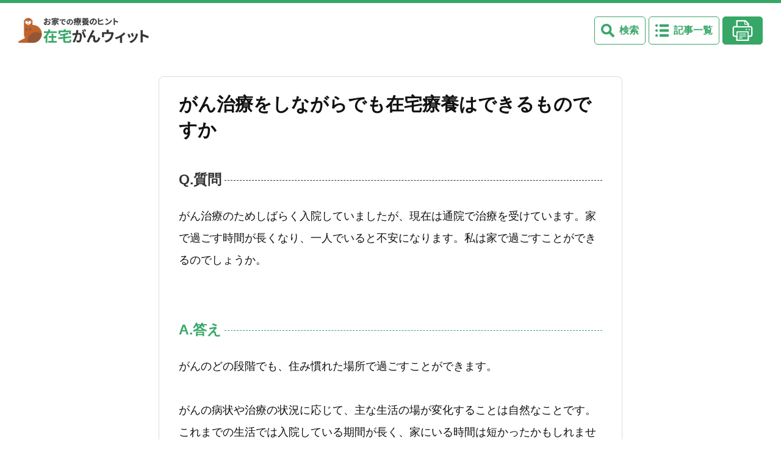

--- FILE ---
content_type: text/html; charset=utf-8
request_url: https://help.jhocc.jp/--609b7889751e04001ce693f2
body_size: 10220
content:
<!DOCTYPE html><html lang="ja" data-tracking-id="UA-148401266-103" data-measurement-id="G-8VPJ6TVL8F" data-external-measurement-ids="[]" data-enable-realtime-logging="false" data-request-contact-query-selector=".foot_mail .btn_mail
.foot_nav&gt;ul li.foot_nav_inquiry&gt;a" data-project-id="609898f56563210013672170" data-helpfeel="1" data-frame-parent-base-url="" data-auth-if-not-embedded-in-allowed-domains="false"><head><meta charSet="utf-8"/><title>在宅がんウィット - がん治療をしながらでも在宅療養はできるものですか</title><meta name="referrer" content="same-origin"/><meta name="viewport" content="width=device-width, initial-scale=1.0"/><meta property="og:title" content="在宅がんウィット - がん治療をしながらでも在宅療養はできるものですか"/><meta property="og:type" content="article"/><meta property="og:url" content="https://help.jhocc.jp/%E3%81%8C%E3%82%93%E6%B2%BB%E7%99%82%E3%82%92%E3%81%97%E3%81%AA%E3%81%8C%E3%82%89%E3%81%A7%E3%82%82%E5%9C%A8%E5%AE%85%E7%99%82%E9%A4%8A%E3%81%AF%E3%81%A7%E3%81%8D%E3%82%8B%E3%82%82%E3%81%AE%E3%81%A7%E3%81%99%E3%81%8B-609b7889751e04001ce693f2"/><link rel="shortcut icon" href="https://t.gyazo.com/teams/nota/7ba5b3282cae5ad4dbdce1556b3bae37.png"/><link rel="canonical" href="https://help.jhocc.jp/%E3%81%8C%E3%82%93%E6%B2%BB%E7%99%82%E3%82%92%E3%81%97%E3%81%AA%E3%81%8C%E3%82%89%E3%81%A7%E3%82%82%E5%9C%A8%E5%AE%85%E7%99%82%E9%A4%8A%E3%81%AF%E3%81%A7%E3%81%8D%E3%82%8B%E3%82%82%E3%81%AE%E3%81%A7%E3%81%99%E3%81%8B-609b7889751e04001ce693f2"/><script> (function () { function hasKey (key, val) { try { return sessionStorage.getItem(key) === val; } catch (err) { return (document.cookie.split(/; */) || []).indexOf(key + '=' + val) > -1; } } function saveKey (key, val) { try { sessionStorage.setItem(key, val); } catch (err) { document.cookie = key + '=' + val; } } function hasQuery (key, val) { return (location.search.substring(1).split('&') || []).indexOf(key + '=' + val) > -1; } function init (key) { if (hasQuery(key, 'false')) { if (!hasKey(key, 'false')) saveKey(key, 'false'); } else if (hasKey(key, 'true') || hasQuery(key, 'true')) { document.documentElement.classList.add(key); if (!hasKey(key, 'true')) saveKey(key, 'true'); } } init('inapp'); if (hasQuery('helpfeel-frame', 'true')) { document.documentElement.classList.add('helpfeel-frame'); } else { if (window != window.top || hasQuery('inframe', 'true')) { document.documentElement.classList.add('inframe'); } } })()</script><style>*{box-sizing:border-box;-webkit-tap-highlight-color:rgba(0,0,0,0)}:root{--primary-color: #4d6bd5;--brand-color: #4d6bd5;--link-color: #4d6bd5;--link-hover-color: #efefef;--link-border-radius: 4px;--highlight-color: #4d6bd5;--card-border-radius: 8px;--card-border-color: #dcdcdc;--card-border-width: 1px;--card-bg-color: #fff;--body-color: #111;--body-background: none;--body-background-size: auto;--helper-color: rgba(17, 17, 17, 0.6);--logo-image-height: 32px;--header-link-color: #777;--header-color: #606060;--header-background: transparent;--header-background-size: auto;--form-border-color: #979797;--page-container-width: 760px;--subtitle-background: none;--subtitle-background-size: auto;--query-input-box-shadow: 0 1px 3px 0 rgba(0, 0, 0, 0.28);--query-input-border: 1px solid #dcdcdc;--kinds-selector-display: none}body{margin:0;color:var(--body-color);font-family:"Hiragino Kaku Gothic ProN",sans-serif;min-height:100vh;background:var(--body-background);background-size:var(--body-background-size)}html.inapp body,html.inframe body{min-height:unset}@media(max-width: 767px){html.inapp body,html.inframe body{max-width:100vw}}@media(max-width: 767px){body{background:#fff}}input,textarea{font-family:sans-serif}a{color:var(--link-color);text-decoration:none;-webkit-touch-callout:none}@media(hover: hover)and (pointer: fine){a:hover{background-color:var(--link-hover-color)}}@media not all and (hover: hover)and (pointer: fine){[data-default-active] a:active,a.ios-active{background-color:var(--link-hover-color)}}button{-webkit-touch-callout:none}.container{width:760px;max-width:calc(100% - 32px);margin:0 auto;position:relative}@media(min-width: 768px){.visible-xs{display:none}}@media(max-width: 767px){.hidden-xs{display:none}}.content{margin:30px 0}.content .container{width:var(--page-container-width)}.content .container.hide-indent-mark .indent-mark .dot{display:none}.page-content{font-size:17px;line-height:130%;background:#fff;padding:24px 32px;border-radius:var(--card-border-radius);border:var(--card-border-width) solid var(--card-border-color)}@media(max-width: 767px){.page-content{padding:0;border:0;border-radius:0}}.page-content .line{font-size:18px;line-height:200%;position:relative;word-break:break-word}.page-content .line.cli{opacity:.1;font-size:10px;display:none}.page-content .line.title{font-size:30px;line-height:140%;font-weight:bold;margin-top:0;margin-bottom:20px}html.inframe .page-content .line.title{display:none}.page-content .line.title.isolated{margin-bottom:0}@media(max-width: 767px){.page-content .line.title{font-size:24px;font-weight:bold}}.page-content img.image{max-width:100%;max-height:300px}.page-content img.strong-image{max-width:100%;width:100%;max-height:none}.page-content img.image-size-s{max-height:none;width:240px}.page-content img.image-size-m{max-height:none;width:480px}.page-content img.image-size-l{max-height:none;width:100%}.page-content img.icon{height:1.3em;vertical-align:text-bottom}.page-content img.strong-icon{height:3.9em}.page-content .indent{display:inline-block}.page-content .indent>.video-player>video{width:100%}.page-content .indent-mark{position:absolute;top:0;left:0;height:1em;color:transparent}.page-content .indent-mark .dot{display:block;position:absolute;right:9px;top:15px;width:6px;height:6px;border-radius:50%;background-color:#555}.page-content .indent-mark .orderd-dot::after{display:block;position:absolute;right:9px;color:#555;white-space:nowrap;content:attr(data-number) "."}.page-content .image-only-line .indent-mark{visibility:hidden}.page-content .deco-\#{display:none}.page-content .quote{border-left:3px solid #ccc;padding-left:10px;display:inline-block;font-style:italic}@media(hover: hover)and (pointer: fine){.page-content a.link:hover,.page-content a.external-link:hover{box-shadow:0 0 0 1px var(--link-hover-color);border-radius:2px}}@media not all and (hover: hover)and (pointer: fine){[data-default-active] .page-content a.link:active,.page-content a.link.ios-active,[data-default-active] .page-content a.external-link:active,.page-content a.external-link.ios-active{box-shadow:0 0 0 1px var(--link-hover-color);border-radius:2px}}.page-content a.external-link{text-decoration:underline}.page-content a.empty{color:#ff7a00}.page-content .table{border-collapse:collapse}.page-content .table caption{color:#555}.page-content .table td{padding:0 8px;border:1px solid #999}.page-content .table-builder{display:inline-block}.page-content .code-block{line-height:120%;background-color:rgba(0,0,0,.04);cursor:text;white-space:pre-wrap}.page-content .code-block code{padding-left:.5em;display:block;font-size:13px;font-family:Menlo,Monaco,Consolas,"Courier New",monospace}.page-content .code-block code.code-start{margin-left:.5em;padding:2px;display:inline;background-color:#ffcfc6;text-decoration:underline}.page-content .line>.iframe-video-player,.page-content .line>.video-player,.page-content .line>.deco .iframe-video-player,.page-content .line>.deco .video-player{position:relative;width:100%}.page-content .line>.iframe-video-player::before,.page-content .line>.video-player::before,.page-content .line>.deco .iframe-video-player::before,.page-content .line>.deco .video-player::before{content:"";display:block;padding-top:56.25%}.page-content .line>.iframe-video-player>iframe,.page-content .line>.iframe-video-player>video,.page-content .line>.video-player>iframe,.page-content .line>.video-player>video,.page-content .line>.deco .iframe-video-player>iframe,.page-content .line>.deco .iframe-video-player>video,.page-content .line>.deco .video-player>iframe,.page-content .line>.deco .video-player>video{display:block;position:absolute;top:0;right:0;bottom:0;left:0;width:100%;height:100%;border:0}.page-content audio.audio-player{vertical-align:middle}.container.preview .page-content a.external-link{pointer-events:auto}.container.preview .page-content span.valid-project-link{text-decoration:underline;color:var(--link-color)}.inframe-header{display:none}html.inframe .inframe-header{font-size:19px;min-height:56px;border-bottom:1px solid #b7b7b7;display:flex;padding-right:56px;font-weight:bold;position:-webkit-sticky;position:sticky;top:0;z-index:10;background-color:#fff}html.inframe .inframe-header a{width:56px;height:56px;display:flex;justify-content:center;align-items:center;flex-shrink:0}html.inframe .inframe-header a:hover,html.inframe .inframe-header a:active{background:none}html.inframe .inframe-header a img{width:auto;height:auto}html.inframe .inframe-header .title{margin:12px 0;align-self:center}html.inframe .inframe-header .title__withMargin{margin-left:16px}html.inframe .inframe-header .helpfeel-modal-popout-button{color:var(--body-color)}.footer{text-align:center;font-size:14px;padding-bottom:20px}html.inapp .footer,html.inframe .footer{display:none}.footer a{color:var(--body-color)}.footer a:hover{background:transparent}.powered-by-helpfeel{text-align:center}.powered-by-helpfeel a:link{display:inline-block;font-size:.9rem;padding:.2rem .5rem}.powered-by-helpfeel a:link,.powered-by-helpfeel a:visited{color:#aaa}.powered-by-helpfeel a:hover,.powered-by-helpfeel a:focus{background:transparent;color:var(--highlight-color)}html.inframe .powered-by-helpfeel{animation:powered-by-helpfeel-fadein .25s ease-out .75s both}.powered-by-helpfeel__hide{display:none}@keyframes powered-by-helpfeel-fadein{from{opacity:0}to{opacity:1}}.related-pages-section .container{width:var(--page-container-width)}.related-pages{margin-bottom:30px;border-radius:var(--card-border-radius);border:var(--card-border-width) solid var(--card-border-color);background:var(--card-bg-color);padding:24px 32px}@media(max-width: 767px){.related-pages{padding:0;border:0;border-radius:0;margin-top:48px}}.related-pages .related-pages-title{font-size:15px;font-weight:bold;margin-top:0;margin-bottom:14px}.related-pages .related-pages-body ul{list-style:none;margin:0;padding:0}.related-pages .related-pages-body ul>li>a{color:var(--body-color);display:flex;font-size:18px;line-height:24px;padding-top:8px;padding-bottom:8px;border-radius:var(--link-border-radius)}@media(max-width: 767px){.related-pages .related-pages-body ul>li>a{font-size:18px;line-height:24px;padding-top:11px;padding-bottom:11px}}.related-pages .related-pages-body ul>li>a span.hit{color:var(--highlight-color)}.related-pages .related-pages-body ul>li>a .icon{flex-shrink:0;width:32px;margin-right:16px;background-image:url("img/answer.svg");background-repeat:no-repeat;background-position:center;height:24px}.breadcrumb-list{margin:8px 0 0 16px;font-size:smaller;overflow:hidden;white-space:nowrap;text-overflow:ellipsis}.breadcrumb-list .breadcrumb-list-separator{margin:0 8px}.code-copy-container{position:absolute;top:.4rem;right:.4rem;display:flex;align-items:center;gap:.6rem;z-index:1}.code-copy-container .code-copy-message{position:relative;background-color:#555;color:#fff;display:flex;align-items:center;gap:.15rem;font-size:.6rem;padding:.1rem .5rem;border-radius:.3rem;transition:opacity .4s,visibility .4s,transform .4s step-end;opacity:0;font-weight:bold;visibility:hidden;transform:translateX(0.1rem)}.code-copy-container .code-copy-message::after{content:"";position:absolute;top:50%;left:100%;margin-top:-0.3rem;border:.3rem solid transparent;border-left:.3rem solid #555}.code-copy-container .code-copy-message.visible{visibility:visible;transition:opacity .1s,transform .4s ease-out;opacity:1;transform:translateX(0)}.code-copy-container .code-copy-button{background-color:transparent;appearance:none;display:flex;justify-content:center;align-items:center;padding:.15rem;border-radius:15%;font-size:1rem;user-select:none;cursor:pointer;opacity:.5;color:#606060;border:var(--card-border-width) solid transparent}.code-copy-container .code-copy-button:hover,.code-copy-container .code-copy-button:focus{opacity:1;border:var(--card-border-width) solid var(--card-border-color)}.code-copy-container .code-copy-button:active{opacity:1;background-color:rgba(0,0,0,.04);border:var(--card-border-width) solid var(--card-border-color)}.detailed-feedback{display:flex;align-items:center;justify-content:center;margin:30px 0}.detailed-feedback .detailed-feedback-link-button{display:block;cursor:pointer;color:var(--body-color);border:1px solid var(--card-border-color);border-radius:4px;background-color:#f9f9f9;font-size:14px;padding:8px 16px;text-align:center;user-select:none}.feedback-section{margin:30px 0;min-height:63px}.feedback .buttons{display:flex;align-items:center;justify-content:center}.feedback div.message{font-size:9px;margin:6px 6px 0;text-align:center}.feedback button{border:1px solid #d8d8d8;border-radius:50%;background:#fff;cursor:pointer;width:42px;height:42px;margin:0 6px;padding:0;appearance:none;-moz-appearance:none;-webkit-appearance:none;display:flex;justify-content:center;align-items:center;flex-shrink:0}.feedback button:disabled{cursor:not-allowed;opacity:.5}.feedback button:disabled img{opacity:.4}.feedback button:active:not(:disabled){background:#d8d8d8}.feedback button:focus{outline:none}.feedback button img{display:block}#feedback-message-title-solution{font-size:14px;color:#333;margin-bottom:15px}.feedback .buttons{justify-content:center}.feedback .buttons .good-button button,.feedback .buttons .bad-button button{min-width:80px;height:40px;padding:0 2px;border-radius:8px;border:1px solid #ccc;background:#f5f5f5;cursor:pointer}.feedback .buttons .good-button button:disabled,.feedback .buttons .bad-button button:disabled{visibility:hidden}.feedback .buttons .good-button button:focus,.feedback .buttons .bad-button button:focus{outline:1px solid #333}.feedback .buttons .good-button button:hover,.feedback .buttons .bad-button button:hover{background:#d0d0d0}.feedback .buttons .good-button #feedback-good-button-label,.feedback .buttons .good-button #feedback-bad-button-label,.feedback .buttons .bad-button #feedback-good-button-label,.feedback .buttons .bad-button #feedback-bad-button-label{font-size:14px;color:#333;text-align:center;margin-top:4px}.search-box-on-article-page{display:none;position:relative}@media(max-width: 768px){.search-box-on-article-page{display:block}}.search-box-on-article-page .search-container{text-align:center;margin-top:80px;margin-bottom:40px}.search-box-on-article-page .search-input{width:300px;margin:0 auto;padding:12px 16px;font-size:14px;border:var(--query-input-border);border-radius:var(--card-border-radius);outline:none;background-color:var(--card-bg-color);color:var(--body-color);transition:all .2s ease-in-out}.search-box-on-article-page .search-input.hidden{visibility:hidden}.search-box-on-article-page .tooltip{position:absolute;top:-50px;left:50%;transition:opacity .3s ease-in-out;color:var(--body-color);padding:8px 12px;border-radius:var(--link-border-radius);font-size:12px;z-index:1000;background-color:#f0f0f3;max-width:90%;min-width:300px}.search-box-on-article-page .tooltip.visible{opacity:1;transform:translateX(-50%) translateY(0)}.search-box-on-article-page .tooltip.hidden{opacity:0;transform:translateX(-50%) translateY(-20px)}.search-box-on-article-page .tooltip .tooltip-text{font-weight:bold}.search-box-on-article-page .tooltip .tooltip-arrow{position:absolute;top:100%;left:50%;transform:translateX(-50%);width:0;height:0;border-left:5px solid transparent;border-right:5px solid transparent;border-top:5px solid #f0f0f3}.floating-search-input{display:none}@media(max-width: 768px){.floating-search-input{display:block;position:fixed;bottom:20px;left:50%;z-index:1001;width:90%;max-width:350px;transition:all .3s ease;pointer-events:none}.floating-search-input.visible{transform:translateX(-50%) translateY(0);opacity:1;pointer-events:auto}.floating-search-input.hidden{transform:translateX(-50%) translateY(10%);opacity:0}.floating-search-input .floating-search-input-field{width:100%;padding:12px 16px;font-size:14px;border:var(--query-input-border);border-radius:var(--card-border-radius);outline:none;background-color:var(--card-bg-color);color:var(--body-color);box-shadow:0 4px 16px rgba(0,0,0,.2);transition:all .2s ease-in-out}}.header{padding:16px 0;color:var(--header-color);background:var(--header-background);background-size:var(--header-background-size)}html.inframe .header{position:fixed;top:0;left:0;width:100%;z-index:100;padding:5px 0;background:#fff;height:56px;border-bottom:1px solid #b7b7b7}html.inapp body.article-page .header,html.inframe body.article-page .header{display:none}.header .subtitle{padding:66px 0 20px;text-align:center;user-select:none;-webkit-user-select:none;-moz-user-select:none;-ms-user-select:none;background:var(--subtitle-background);background-size:var(--subtitle-background-size)}@media(max-width: 767px){.header .subtitle{display:none}}html.inframe .header .subtitle{display:none}.header .subtitle h2{color:var(--header-color);font-size:20px;line-height:20px;margin:0 auto;cursor:pointer;display:inline-block;font-weight:bold}.navbar{display:flex;justify-content:space-between;margin:0 16px;flex-wrap:wrap;align-items:center}html.inapp .navbar,html.inframe .navbar{display:none}.navbar h1.brand{font-weight:bold;font-size:22px;line-height:32px;min-height:32px;display:flex;align-items:center;margin:0}.navbar h1.brand a{color:var(--brand-color)}.navbar h1.brand a:hover{background-color:transparent}.navbar h1.brand img{display:block;height:var(--logo-image-height);object-fit:contain;max-width:calc(100vw - 90px)}@media(max-width: 767px){.navbar h1.brand{font-size:24px}}.navbar ul.header-menu{display:flex;align-items:center;list-style:none;margin:0;padding:0;flex-wrap:wrap}.navbar ul.header-menu>li{padding:0}.navbar ul.header-menu>li:not(:first-child){margin-left:20px}.navbar ul.header-menu>li>a{display:block;color:var(--header-link-color);font-size:16px;line-height:24px;padding:6px 0}.navbar ul.header-menu>li>a:hover{background:transparent}.navbar ul.header-menu>li>a img{margin-left:10px;margin-top:-2px;vertical-align:middle}.navbar ul.header-menu>li.contact>a{display:block;border:1px solid #fff;padding:3px 10px 3px 20px;border-radius:4px}.image-popup-dialog{margin:0;padding:0;max-width:none;width:100%;max-height:none;height:100%;background-color:rgba(0,0,0,.5);border:none;overflow-x:hidden;overflow-y:auto}.image-popup-show{animation:150ms ease-out image-popup-show;opacity:1}.image-popup-hide{animation:150ms ease-out image-popup-hide;opacity:0}.image-popup-dialog-document{margin:30px auto;max-width:calc(100% - 60px);min-height:calc(100% - 60px);position:relative;z-index:1;display:flex;align-items:center}.image-popup-content{margin:auto;background-color:#fff;position:relative}.image-popup-content-body img{max-width:100%;height:auto;vertical-align:middle}.image-popup-close-btn{padding:0;width:36px;height:36px;background-color:#fff;border:none;border-radius:50%;position:absolute;top:-18px;right:-18px;cursor:pointer;box-shadow:1px 1px 3px 2px rgba(0,0,0,.25)}.image-popup-close-btn::after,.image-popup-close-btn::before{content:"";width:18px;height:2px;background-color:#333;position:absolute;top:calc(50% - 1px);left:9px;transform-origin:center}.image-popup-close-btn::before{transform:rotate(45deg)}.image-popup-close-btn::after{transform:rotate(-45deg)}.image-popup-trigger{cursor:pointer}html.image-popup-open,html.image-popup-open body{overflow:hidden}@keyframes image-popup-show{0%{opacity:0}100%{opacity:1}}@keyframes image-popup-hide{0%{opacity:1}100%{opacity:0}}html[data-pdf="1"].inframe .search-container{padding-top:0;min-height:54px;border-bottom:1px solid #dedede;background-color:#fff}html[data-pdf="1"].inframe .faq-list{margin-top:12px}html[data-pdf="1"].inframe .faq-list .faq-list-scroll-container{height:42vh}html[data-pdf="1"].inframe .keywords{margin-top:24px}html[data-pdf="1"].inframe .keywords .keywords-title{margin-bottom:4px}html[data-pdf="1"].inframe body.search-page section#app-container{background-color:#fff;min-height:100vh;margin-top:64px}html[data-pdf="1"].inframe .query-input{padding-top:8px}.page-preview-diff{--success-8: #5bb98b;--success-12: #193b2d;--danger-8: #eb8e90;--danger-12: #641723}.page-preview-diff ins{color:var(--success-12);text-decoration:none;position:relative;display:inline-block}.page-preview-diff ins::before{content:"";position:absolute;top:0;left:0;background:var(--success-8);width:100%;height:100%;z-index:1;opacity:.4}.page-preview-diff del{color:var(--danger-12);position:relative;display:inline-block}.page-preview-diff del::before{content:"";position:absolute;top:0;left:0;background:var(--danger-8);width:100%;height:100%;z-index:1;opacity:.4}.page-preview-diff a{pointer-events:none}.page-preview-compare{max-width:none;width:100%;margin:0;zoom:60%}.hf-wizard-choice-group{display:flex;gap:10px;flex-direction:row;flex-wrap:wrap}.hf-wizard-choice-group .hf-wizard-choice{appearance:none;-moz-appearance:none;-webkit-appearance:none;border:1px solid #d8d8d8;border-radius:8px;background:#f5f5f5;display:flex;justify-content:center;align-items:center;flex-shrink:0;cursor:pointer;padding:10px;font-size:14px;color:#333;text-align:center}.hf-wizard-choice-group .hf-wizard-choice:disabled{cursor:not-allowed}.hf-wizard-choice-group .hf-wizard-choice:active:not(:disabled){background:#d8d8d8}.hf-wizard-choice-group .hf-wizard-choice:focus{outline:none}.hf-wizard-choice-group .hf-wizard-choice.chosen{background:#e2f2ff}
:root{--primary-color: #37a767;--link-color: #37a767;--brand-color: #37a767;--highlight-color: #37a767;--logo-image-height: 50px}body{display:flex;flex-direction:column;position:relative;background:linear-gradient(to bottom, white 25%, white 25%, #fdfdfd 100%)}.speech-button{display:none}.header{margin:0;padding:95px 0 0}.header .navbar{position:fixed;top:0;z-index:99999;width:100%;height:95px;margin:0 0 40px;padding:0 30px;border-top:5px solid var(--primary-color);background:linear-gradient(to bottom, rgba(255, 255, 255, 0.85) 30%, rgba(255, 255, 255, 0.5) 75%, rgba(255, 255, 255, 0) 100%);line-height:1}.header .navbar .brand{padding:20px 0}.header .navbar ul.header-menu li a{display:block;padding:10px 10px 10px 40px;border:1px solid var(--primary-color);border-radius:5px;font-weight:900;color:var(--primary-color)}.header .navbar ul.header-menu li a:hover{opacity:.85}.header .navbar ul.header-menu li.nav_about a{background:#fff url("https://t.gyazo.com/teams/nota/875e572aafec6017796220d242e02c8d.png") no-repeat 10px 50%;background-size:auto 22px}.header .navbar ul.header-menu li.nav_about a .txt-sp{display:none}.header .navbar ul.header-menu li.nav_search a{background:#fff url("https://t.gyazo.com/teams/nota/c07d266eab964684ddaaf1724fa311d8.png") no-repeat 10px 50%;background-size:auto 22px}.header .navbar ul.header-menu li.nav_list a{background:#fff url("https://t.gyazo.com/teams/nota/b1883cd6a38eb6753a01817c471c3b5b.png") no-repeat 10px 50%;background-size:auto 22px}.header .navbar ul.header-menu li.pagePrint a{padding:5px;text-align:center;background:var(--primary-color)}.header .navbar ul.header-menu li.pagePrint a img{height:34px;margin:0 10px}.header .navbar ul.header-menu li:not(:first-child){margin-left:5px}.header .subtitle{margin:0 0 10px;padding:0}.header .subtitle h2{font-size:24px;color:var(--primary-color)}.header .query-input{margin:10px auto 0}.kinds-selector{width:800px;margin:20px auto}.kinds-selector .selector .kind-items{width:33.3%}.kinds-selector .selector .kind-items input{display:none}.kinds-selector .selector .kind-items label{position:relative;display:block;padding:15px 0;border:2px solid var(--primary-color);border-radius:10px;text-align:center;font-weight:900;color:var(--primary-color)}.kinds-selector .selector .kind-items :checked+label{background:var(--primary-color);color:#fff}.kinds-selector .selector .kind-items :checked+label::after{content:"";position:absolute;top:-17px;left:0;right:0;z-index:100000;margin:auto;display:block;width:0;height:0;border-style:solid;border-width:0 10px 17.3px 10px;border-color:transparent transparent var(--primary-color) transparent}.kinds-selector .selector .kind-items :checked+.kinds-selector .selector .kind-items label{border:1px solid red}.search-page .nav_search,.article-page .nav_about{display:none}@media(max-width: 767px){.header{padding-top:100px}.header .navbar{display:flex;justify-content:space-between;align-items:center;height:100px;margin-bottom:0;padding:0 15px 20px;background:linear-gradient(to bottom, white 90%, rgba(255, 255, 255, 0.25) 100%)}.header .navbar .brand{padding:0 0 5px}.header .navbar .brand img{height:40px}.header .navbar ul.header-menu li a{display:block;padding:5px 5px 5px 25px;border:1px solid var(--primary-color);border-radius:5px;font-weight:900;font-size:14px;color:var(--primary-color)}.header .navbar ul.header-menu li a:hover{opacity:.85}.header .navbar ul.header-menu li.nav_about a{background:#fff url("https://t.gyazo.com/teams/nota/875e572aafec6017796220d242e02c8d.png") no-repeat 5px 50%;background-size:auto 15px}.header .navbar ul.header-menu li.nav_about a .txt-pc{display:none}.header .navbar ul.header-menu li.nav_about a .txt-sp{display:inline}.header .navbar ul.header-menu li.nav_search a{background:url("https://t.gyazo.com/teams/nota/c07d266eab964684ddaaf1724fa311d8.png") no-repeat 5px 50%;background-size:auto 15px}.header .navbar ul.header-menu li.nav_list a{background:url("https://t.gyazo.com/teams/nota/b1883cd6a38eb6753a01817c471c3b5b.png") no-repeat 5px 50%;background-size:auto 15px}.header .navbar ul.header-menu li.pagePrint a{padding:10px;text-align:center;background:var(--primary-color)}.header .navbar ul.header-menu li.pagePrint a img{height:22px;margin:0 10px}.header .search-container .subtitle{display:block}.header .search-container .subtitle h2{font-size:18px}.header .kinds-selector .selector{flex-flow:column}.header .kinds-selector .selector .kind-items{width:100%;margin:5px 0}.header .kinds-selector .selector .kind-items label{padding:5px 0;font-weight:400}.header .kinds-selector .selector .kind-items label::before{content:"";position:absolute;top:0;left:10px;bottom:0;z-index:100000;margin:auto;display:block;width:0;height:0;border-style:solid;border-width:10px 0 10px 17.3px;border-color:transparent transparent transparent var(--primary-color)}.header .kinds-selector .selector .kind-items :checked+label::before{content:"";position:absolute;top:0;left:10px;bottom:0;z-index:100000;margin:auto;display:block;width:0;height:0;border-style:solid;border-width:10px 0 10px 17.3px;border-color:transparent transparent transparent #fff}.header .kinds-selector .selector .kind-items :checked+label::after{display:none}}.line a.link{text-decoration:underline;color:#0059ff}.page-content img.image{margin:10px;border:1px solid #eee}.page-content a.external-link{padding-right:1.25em;background:url("https://t.gyazo.com/teams/nota/bc419428cacc580a0e3b94f1adf2bae9.png") no-repeat 100% 50%;background-size:1em auto;color:#0059ff}@media(max-width: 767px){.faq-list .faq-list-scroll-container{max-height:fit-content;height:auto}}.footer{margin-top:auto;padding-bottom:0}.foot_mail{margin-top:50px;padding:50px 0}.foot_mail .btn_mail{display:inline-block;padding:15px 15px 15px 60px;background:#ffa600 url("https://t.gyazo.com/teams/nota/80afa995ca3d5480d0a51d3f6cb14032.png") no-repeat 15px 50%;background-size:auto 30px;border-radius:10px;font-weight:900;font-size:20px;color:#fff}.foot_mail .btn_mail:hover{background:rgba(255,166,0,.75) url("https://t.gyazo.com/teams/nota/80afa995ca3d5480d0a51d3f6cb14032.png") no-repeat 15px 50%;background-size:auto 30px}.foot_nav{padding:20px 0;background:#eee}.foot_nav>ul{display:flex;justify-content:center;margin:0;padding:0}.foot_nav>ul li{list-style-type:none;margin:10px}.foot_nav>ul li>a{display:block;padding:10px 15px 10px 40px;border:1px solid var(--primary-color);border-radius:5px;background:#fff;background-size:auto 20px;font-weight:900;color:var(--primary-color)}.foot_nav>ul li>a:hover{opacity:.85}.foot_nav>ul li.foot_nav_search>a{background:#fff url("https://t.gyazo.com/teams/nota/c07d266eab964684ddaaf1724fa311d8.png") no-repeat 10px 50%;background-size:auto 20px}.foot_nav>ul li.foot_nav_jhocc>a{background:#fff url("https://t.gyazo.com/teams/nota/31ed51b959e4f470387a4aebccc92424.png") no-repeat 10px 50%;background-size:auto 20px}.foot_nav>ul li.foot_nav_list>a{background:#fff url("https://t.gyazo.com/teams/nota/b1883cd6a38eb6753a01817c471c3b5b.png") no-repeat 10px 50%;background-size:auto 20px}.foot_nav>ul li.foot_nav_inquiry>a{background:#fff url("https://t.gyazo.com/teams/nota/15a1019c3425389ea0c4e4ce983b4ba9.png") no-repeat 10px 50%;background-size:auto 20px}.search-page .foot_nav_search{display:none}.foot_copyright{padding:10px 0;background:var(--primary-color);text-align:center;color:#fff}.foot_copyright p{margin:0;line-height:1}@media(max-width: 767px){.foot_nav{padding:20px 0}.foot_nav>ul{display:block;margin:0}.foot_nav>ul li{list-style-type:none;margin:10px auto;width:250px}.foot_copyright{padding:10px 0 50px}}.powered-by-helpfeel{position:absolute;bottom:0;right:10px;margin:auto}.powered-by-helpfeel a:link,.powered-by-helpfeel a:visited{display:inline-block;padding:5px 15px;border-radius:3px 3px 0 0;background:#face44;font-size:10px;color:#fff}@media(max-width: 767px){.powered-by-helpfeel a:link{background:#fff;color:#666}}.powered-by-helpfeel__hide{display:none}.line .table{margin-top:50px;margin-left:auto;line-height:1.75}.line .table tr td{padding:0;border:0}.line .table tr td:first-child::after{content:": ";padding-right:5px}.deco-\%{display:flex;justify-content:flex-start;align-items:center;margin-top:50px;margin-bottom:30px;line-height:1;font-size:125%;font-weight:900;white-space:nowrap;color:#333}.deco-\%::after{content:"";display:block;width:100%;margin-left:5px;border-bottom:1px dashed}.deco-\&{display:flex;justify-content:flex-start;align-items:center;margin-top:50px;margin-bottom:30px;line-height:1;font-size:125%;font-weight:900;white-space:nowrap;color:var(--primary-color)}.deco-\&::after{content:"";display:block;width:100%;margin-left:5px;border-bottom:1px dashed}.line .deco-\!{display:block;overflow:hidden;line-height:1}.line .deco-\! .link{display:inline-block;margin-bottom:5px;margin-right:5px;padding:5px 10px;border-radius:5px;border:1px solid var(--primary-color);line-height:1;text-decoration:none;color:var(--primary-color);float:left;overflow:hidden}.line .deco-\! .link:hover{border-radius:5px;background:var(--primary-color);color:#fff}.line .deco-\!>span{display:inline-block;margin-bottom:5px;padding:5px 10px;border-radius:5px;border:1px solid #ccc;line-height:1;text-decoration:none;color:#ccc;overflow:hidden}.search-page .pagePrint{display:none}@media(max-width: 767px){.pagePrint{display:none}}@media print{body{background:none}.navbar ul.header-menu,.feedback-section,.related-pages-section,.foot_mail,.foot_nav,.powered-by-helpfeel{display:none}.header{height:auto;padding-top:0}.header .navbar{position:static;justify-content:flex-start;flex-flow:row;height:auto;margin:0 0 40px;padding:0;border-top:0;opacity:.75}.header .navbar .brand{padding:0}.header .navbar .brand img{height:30px}.content{margin:10px 0}.page-content .line{font-size:14px}.foot_copyright{margin-top:50px;background:none;color:#333}}
</style><style>:root {--primary-color: #37A767;--brand-color: #37A767;--link-color: #37A767;}</style><script defer="" src="js/article-page.js"></script><link href="./css/style.css" rel="stylesheet"/></head><body class="article-page"><header class="header"><nav class="navbar"><h1 class="brand"><a href="https://ganwit.jhocc.jp/"><img src="https://t.gyazo.com/teams/nota/66c94dc13e7c9c8b353a6fe1a6d6f874.png" alt="在宅がんウィット"/></a></h1><ul class="header-menu"><li class="nav_about"><a href="./--609b788a751e04001ce69425"><span class="txt-pc">初めての方へ</span><span class="txt-sp">はじめに</span></a></li>
<li class="nav_search"><a href="./">検索</a></li>
<li class="nav_list"><a href="./--60b9d0a2354438001cb34b56">記事一覧</a></li>
<li class="pagePrint"><a  href="javascript:void(0)" onclick="window.print();return false;"><img src="https://t.gyazo.com/teams/nota/dd1007770a24dbe5172c3766faa49430.png" alt="印刷"></a></li></ul></nav></header><div class="inframe-header"><a href="#"><svg width="19px" height="18px" viewBox="0 0 19 18" version="1.1"><path d="M2.81066 9.75L9.53033 16.4697L8.46967 17.5303L-0.0606613 9L8.46967 0.46967L9.53033 1.53033L2.81066 8.25H19V9.75H2.81066Z" fill="black"></path></svg></a><span class="title">がん治療をしながらでも在宅療養はできるものですか</span><span style="flex:1"></span><a class="helpfeel-modal-popout-button" aria-label="Open in new" href="https://help.jhocc.jp/%E3%81%8C%E3%82%93%E6%B2%BB%E7%99%82%E3%82%92%E3%81%97%E3%81%AA%E3%81%8C%E3%82%89%E3%81%A7%E3%82%82%E5%9C%A8%E5%AE%85%E7%99%82%E9%A4%8A%E3%81%AF%E3%81%A7%E3%81%8D%E3%82%8B%E3%82%82%E3%81%AE%E3%81%A7%E3%81%99%E3%81%8B-609b7889751e04001ce693f2?from_helpfeel_element=true" target="_blank" rel="noopener"><svg xmlns="http://www.w3.org/2000/svg" width="20" height="18" viewBox="0 0 20 18" fill="currentColor"><path d="M17.1893 1.75H11V0.25H19.75V9H18.25V2.81066L10.5303 10.5303L9.46967 9.46967L17.1893 1.75ZM0.25 2.25L9 2.25V3.75L1.75 3.75L1.75 16.25H16.25L16.25 11L17.75 11L17.75 17.75H0.250001L0.25 2.25Z"></path></svg></a></div><article class="content"><div class="container"><div><div class="page-content"><h1 class="line title">がん治療をしながらでも在宅療養はできるものですか</h1><div class="line"><span class="deco"><span class="deco-%">Q.質問</span></span></div><div class="line">がん治療のためしばらく入院していましたが、現在は通院で治療を受けています。家で過ごす時間が長くなり、一人でいると不安になります。私は家で過ごすことができるのでしょうか。</div><div class="line"><br class="empty-char-index"/></div><div class="line"><span class="deco"><span class="deco-&amp;">A.答え</span></span></div><div class="line">がんのどの段階でも、住み慣れた場所で過ごすことができます。</div><div class="line"><br class="empty-char-index"/></div><div class="line">がんの病状や治療の状況に応じて、主な生活の場が変化することは自然なことです。これまでの生活では入院している期間が長く、家にいる時間は短かったかもしれませんが、<span class="deco"><span style="text-decoration:underline"><span class="deco-_">徐々に普段の生活リズムを取り戻したり、自宅で療養する時間が長くなっていくのが一般的です</span></span></span>。</div><div class="line"><br class="empty-char-index"/></div><div class="line">病気の見通しや治療の予定を確認しておくと、これからの過ごし方を考えるときの参考になります。 </div><div class="line"><br class="empty-char-index"/></div><div class="line">病状の見通しを医師に尋ねるのは不安かもしれませんが、これからの時間を家でゆったり過ごすことができるのであれば、数か月先の見込みや、生活への影響について尋ねてみることもよいかもしれません。たとえば、「旅行に行ってよいか」「外出はどのくらいまでできるか」といったことでもよいと思います。</div><div class="line"><br class="empty-char-index"/></div><div class="line">今まで入院して過ごすことが多かった場合には、家で過ごすための準備も必要だし、手続きのこともある、そして気持ちの整理がついていないことも多く、どこから始めたらよいのか、混乱していることもあるかもしれません。</div><div class="line"><br class="empty-char-index"/></div><div class="line">生活のこと、お金のこと、手続きのこと、身の回りのこと、そしてこれからの通院のことなど、いろいろ考えたり行わねばならないことはありますが、それを<span class="deco"><span style="text-decoration:underline"><span class="deco-_">ご自身や身近な方だけですべて背負って準備しなければいけない、ということではありません</span></span></span>。</div><div class="line"><br class="empty-char-index"/></div><div class="line">ご家族や身近な方、お近くの方や療養を支えてくれる人たち（支援者）、医療・介護などの専門職者の助けを得ながら、「一緒に支え合っていく」というくらいの気持ちで大丈夫です。 </div><div class="line"><br class="empty-char-index"/></div><div class="line">ご自分で、「どんなことを大切にしたいか」「困ったときに誰に相談したいか」「家でどう過ごしたいか」など、これからの過ごし方についてあらかじめ考えたり、家族や身近な方と話し合っておくとよいでしょう。</div><div class="line"><br class="empty-char-index"/></div><div class="line">普段の何気ない会話のなかで、こうしたことを話題にしておくのもよいかもしれませんね。</div><div class="line"><br class="empty-char-index"/></div><div class="line">⇒（参考）<a class="external-link" href="https://plaza.umin.ac.jp/homecare/guide/01_01.html#00" rel="noopener noreferrer" target="_blank">がんの在宅療養 1-1-1. 家族の心の準備は、相談できる話相手を見つけることから</a></div><div class="line"><br class="empty-char-index"/></div><div class="line"><table class="table"><caption> </caption><tr><td>執筆者</td><td><a class="link" href="./%E6%B8%A1%E9%82%8A_%E6%B8%85%E9%AB%98-60aa5a35f72e5f001cd3ab10">渡邊 清高</a></td></tr><tr><td>公開日</td><td>2021年7月1日</td></tr><tr><td>文書番号</td><td>gw0098</td></tr></table></div><div class="line"><br class="empty-char-index"/></div><div class="line">【関連記事】</div><div class="line"><span class="indent-mark" style="width:1.5em"><span class="pad">	</span><span class="dot"></span></span><span class="indent" style="margin-left:1.5em"><a class="link" href="./%E6%9C%AC%E4%BA%BA%E3%81%8C%E5%8B%95%E3%81%91%E3%82%8B%E3%81%86%E3%81%A1%E3%81%AB%E3%81%97%E3%81%A6%E3%81%8A%E3%81%84%E3%81%9F%E3%81%BB%E3%81%86%E3%81%8C%E3%82%88%E3%81%84%E3%81%93%E3%81%A8-609b788a751e04001ce69409">本人が動けるうちにしておいたほうがよいこと</a></span></div><div class="line"><span class="indent-mark" style="width:1.5em"><span class="pad">	</span><span class="dot"></span></span><span class="indent" style="margin-left:1.5em"><a class="link" href="./%E4%B8%80%E4%BA%BA%E6%9A%AE%E3%82%89%E3%81%97%E3%81%AE%E5%A0%B4%E5%90%88%E3%80%81%E6%9B%B8%E9%9D%A2%E3%81%A7%E6%84%8F%E6%80%9D%E8%A1%A8%E7%A4%BA%E3%82%92%E6%AE%8B%E3%81%97%E3%81%9F%E3%81%BB%E3%81%86%E3%81%8C%E3%81%84%E3%81%84%E3%81%A7%E3%81%99%E3%81%8B-609b7888751e04001ce693dd">一人暮らしの場合、書面で意思表示を残したほうがいいですか</a></span></div><div class="line"><span class="indent-mark" style="width:1.5em"><span class="pad">	</span><span class="dot"></span></span><span class="indent" style="margin-left:1.5em"><a class="link" href="./%E5%9C%A8%E5%AE%85%E7%99%82%E9%A4%8A%E3%82%92%E7%B6%9A%E3%81%91%E3%82%8B%E3%81%93%E3%81%A8%E3%81%AB%E4%B8%8D%E5%AE%89%E3%81%8C%E3%81%82%E3%82%8A%E3%81%BE%E3%81%99%E3%80%82%E3%81%A9%E3%81%AE%E3%82%88%E3%81%86%E3%81%AB%E8%80%83%E3%81%88%E3%82%8C%E3%81%B0%E3%81%84%E3%81%84%E3%81%A7%E3%81%99%E3%81%8B-609b7887751e04001ce6938c">在宅療養を続けることに不安があります。どのように考えればいいですか</a></span></div><div class="line"><br class="empty-char-index"/></div><div class="line">【関連キーワード】</div><div class="line"><span class="deco"><span class="deco-!"><a class="link" href="./%E6%9C%AC%E4%BA%BA">#本人</a> <a class="link" href="./%E9%80%9A%E9%99%A2">#通院</a> <span class="empty-link" data-title="治療中">#治療中</span> <a class="link" href="./%E4%B8%8D%E5%AE%89">#不安</a> <a class="link" href="./%E5%9C%A8%E5%AE%85%E7%99%82%E9%A4%8A">#在宅療養</a></span></span></div><div class="line"><br class="empty-char-index"/></div><div class="line"></div><div class="line"> </div></div></div></div></article><section class="feedback-section"><div class="container" id="feedback-container" data-page-id="609b7889751e04001ce693f2" data-page-title="がん治療をしながらでも在宅療養はできるものですか" data-project-name="jhocc"><div class="feedback"><div id="feedback-message-title-solution" class="message"></div><div class="buttons"><div class="good-button"><button id="feedback-good-button" disabled=""><div id="feedback-good-button-label" class="message"></div></button></div><div class="bad-button"><button id="feedback-bad-button" disabled=""><div id="feedback-bad-button-label" class="message"></div></button></div></div></div></div></section><section id="detailed-feedback-section" data-feedback-page-title="" data-page-id="609b7889751e04001ce693f2" data-page-title="がん治療をしながらでも在宅療養はできるものですか" data-feedback-button-label=""></section><section class="related-pages-section"><div class="container"><div class="related-pages"><h4 class="related-pages-title">関連ページ</h4><div class="related-pages-body"><ul><li data-point="6" data-page-title="在宅療養 記事一覧"><a href="%E5%9C%A8%E5%AE%85%E7%99%82%E9%A4%8A%20%E8%A8%98%E4%BA%8B%E4%B8%80%E8%A6%A7-60b98942cf01c8001c6e8700" class="link"><span class="icon" style="background-image:url(img/note.svg)"></span><span>在宅療養 記事一覧</span></a></li><li data-point="6" data-page-title="最期のときを過ごす場が本当に自宅でよいのか不安"><a href="%E6%9C%80%E6%9C%9F%E3%81%AE%E3%81%A8%E3%81%8D%E3%82%92%E9%81%8E%E3%81%94%E3%81%99%E5%A0%B4%E3%81%8C%E6%9C%AC%E5%BD%93%E3%81%AB%E8%87%AA%E5%AE%85%E3%81%A7%E3%82%88%E3%81%84%E3%81%AE%E3%81%8B%E4%B8%8D%E5%AE%89-609b788a751e04001ce69406" class="link"><span class="icon" style="background-image:url(img/note.svg)"></span><span>最期のときを過ごす場が本当に自宅でよいのか不安</span></a></li><li data-point="6" data-page-title="在宅療養を続けることに不安があります。どのように考えればいいですか"><a href="%E5%9C%A8%E5%AE%85%E7%99%82%E9%A4%8A%E3%82%92%E7%B6%9A%E3%81%91%E3%82%8B%E3%81%93%E3%81%A8%E3%81%AB%E4%B8%8D%E5%AE%89%E3%81%8C%E3%81%82%E3%82%8A%E3%81%BE%E3%81%99%E3%80%82%E3%81%A9%E3%81%AE%E3%82%88%E3%81%86%E3%81%AB%E8%80%83%E3%81%88%E3%82%8C%E3%81%B0%E3%81%84%E3%81%84%E3%81%A7%E3%81%99%E3%81%8B-609b7887751e04001ce6938c" class="link"><span class="icon" style="background-image:url(img/note.svg)"></span><span>在宅療養を続けることに不安があります。どのように考えればいいですか</span></a></li><li data-point="5" data-page-title="本人が動けるうちにしておいたほうがよいこと"><a href="%E6%9C%AC%E4%BA%BA%E3%81%8C%E5%8B%95%E3%81%91%E3%82%8B%E3%81%86%E3%81%A1%E3%81%AB%E3%81%97%E3%81%A6%E3%81%8A%E3%81%84%E3%81%9F%E3%81%BB%E3%81%86%E3%81%8C%E3%82%88%E3%81%84%E3%81%93%E3%81%A8-609b788a751e04001ce69409" class="link"><span class="icon" style="background-image:url(img/note.svg)"></span><span>本人が動けるうちにしておいたほうがよいこと</span></a></li><li data-point="3" data-page-title="一人暮らしの場合、書面で意思表示を残したほうがいいですか"><a href="%E4%B8%80%E4%BA%BA%E6%9A%AE%E3%82%89%E3%81%97%E3%81%AE%E5%A0%B4%E5%90%88%E3%80%81%E6%9B%B8%E9%9D%A2%E3%81%A7%E6%84%8F%E6%80%9D%E8%A1%A8%E7%A4%BA%E3%82%92%E6%AE%8B%E3%81%97%E3%81%9F%E3%81%BB%E3%81%86%E3%81%8C%E3%81%84%E3%81%84%E3%81%A7%E3%81%99%E3%81%8B-609b7888751e04001ce693dd" class="link"><span class="icon" style="background-image:url(img/note.svg)"></span><span>一人暮らしの場合、書面で意思表示を残したほうがいいですか</span></a></li><li data-point="2" data-page-title="「在宅死」はそんなにいいものなのですか"><a href="%E3%80%8C%E5%9C%A8%E5%AE%85%E6%AD%BB%E3%80%8D%E3%81%AF%E3%81%9D%E3%82%93%E3%81%AA%E3%81%AB%E3%81%84%E3%81%84%E3%82%82%E3%81%AE%E3%81%AA%E3%81%AE%E3%81%A7%E3%81%99%E3%81%8B-609b7889751e04001ce693ee" class="link"><span class="icon" style="background-image:url(img/note.svg)"></span><span>「在宅死」はそんなにいいものなのですか</span></a></li><li data-point="2" data-page-title="渡邊 清高"><a href="%E6%B8%A1%E9%82%8A%20%E6%B8%85%E9%AB%98-60aa5a35f72e5f001cd3ab10" class="link"><span class="icon" style="background-image:url(img/note.svg)"></span><span>渡邊 清高</span></a></li><li data-point="1" data-page-title="「ご本人」向け"><a href="%E3%80%8C%E3%81%94%E6%9C%AC%E4%BA%BA%E3%80%8D%E5%90%91%E3%81%91-60dc7ec9f54d6700223d319a" class="link"><span class="icon" style="background-image:url(img/note.svg)"></span><span>「ご本人」向け</span></a></li></ul></div></div></div></section><div class="powered-by-helpfeel"><a href="https://www.helpfeel.com/?utm_source=hf-jhocc&amp;utm_medium=hf-footer-link&amp;utm_campaign=hf-faq" target="_blank" rel="noopener">Powered by Helpfeel</a></div><footer class="footer"><div class="inner">
  <div class="foot_mail">
    <p>掲載内容へのご意見・ご感想はこちらから</p>
    <p><a href="https://ganwit.jhocc.jp/feedback.html" target="_blank" class="btn_mail">ご意見・ご感想</a></p>
  </div>
  <div class="foot_nav"><ul>
    <li class="foot_nav_jhocc"><a href="https://ganwit.jhocc.jp/">在宅がんウィット</a></li>
    <li class="foot_nav_search"><a href="./">検索TOPに戻る</a></li>
    <li class="foot_nav_list"><a href="./--60b9d0a2354438001cb34b56">記事一覧</a></li>
    <li class="foot_nav_inquiry"><a href="https://ganwit.jhocc.jp/contact.html">お問い合わせ</a></li>
  </ul></div>
  <div class="foot_copyright"><p>&copy; 2020 <a href="https://jhocc.jp/">在宅がん療養財団</a></p></div>
</div>

<style>
html.inframe .kinds-selector .selector .kind-items {
    margin-bottom: 10px;
    width: 32%;
    margin: 0;
    font-size: 14px;
}
.kinds-selector .selector .kind-items :checked+label::after{
  z-index: 1;
}
.footer a{
  color: #fff;
}
  @media (max-width: 767px) {
    .header .navbar .brand img {
    height: 35px;
}
  }
</style></footer></body></html>

--- FILE ---
content_type: text/css; charset=utf-8
request_url: https://help.jhocc.jp/css/style.css
body_size: -1314
content:
.header .navbar {
  position: absolute;
}

@media print {
  .header .navbar {
    position: static;
  }
}

--- FILE ---
content_type: application/javascript; charset=UTF-8
request_url: https://help.jhocc.jp/js/article-page.js
body_size: 112433
content:
try{!function(){var e="undefined"!=typeof window?window:"undefined"!=typeof global?global:"undefined"!=typeof globalThis?globalThis:"undefined"!=typeof self?self:{},t=(new e.Error).stack;t&&(e._sentryDebugIds=e._sentryDebugIds||{},e._sentryDebugIds[t]="4ba942f4-1e46-4ed3-af13-2a03ba1ce1cc",e._sentryDebugIdIdentifier="sentry-dbid-4ba942f4-1e46-4ed3-af13-2a03ba1ce1cc")}()}catch(e){}!function(){try{var e="undefined"!=typeof window?window:"undefined"!=typeof global?global:"undefined"!=typeof globalThis?globalThis:"undefined"!=typeof self?self:{};e._sentryModuleMetadata=e._sentryModuleMetadata||{},e._sentryModuleMetadata[(new e.Error).stack]=function(e){for(var t=1;t<arguments.length;t++){var n=arguments[t];if(null!=n)for(var r in n)n.hasOwnProperty(r)&&(e[r]=n[r])}return e}({},e._sentryModuleMetadata[(new e.Error).stack],{"_sentryBundlerPluginAppKey:helpfeel":!0})}catch(e){}}();try{("undefined"!=typeof window?window:"undefined"!=typeof global?global:"undefined"!=typeof globalThis?globalThis:"undefined"!=typeof self?self:{}).SENTRY_RELEASE={id:"ed30d9b2fd96c18e20e93a1dec6bffe12cee61c8"}}catch(e){}try{!function(){var e="undefined"!=typeof window?window:"undefined"!=typeof global?global:"undefined"!=typeof globalThis?globalThis:"undefined"!=typeof self?self:{},t=(new e.Error).stack;t&&(e._sentryDebugIds=e._sentryDebugIds||{},e._sentryDebugIds[t]="4ba942f4-1e46-4ed3-af13-2a03ba1ce1cc",e._sentryDebugIdIdentifier="sentry-dbid-4ba942f4-1e46-4ed3-af13-2a03ba1ce1cc")}()}catch(e){}!function(){try{var e="undefined"!=typeof window?window:"undefined"!=typeof global?global:"undefined"!=typeof globalThis?globalThis:"undefined"!=typeof self?self:{};e._sentryModuleMetadata=e._sentryModuleMetadata||{},e._sentryModuleMetadata[(new e.Error).stack]=function(e){for(var t=1;t<arguments.length;t++){var n=arguments[t];if(null!=n)for(var r in n)n.hasOwnProperty(r)&&(e[r]=n[r])}return e}({},e._sentryModuleMetadata[(new e.Error).stack],{"_sentryBundlerPluginAppKey:helpfeel":!0})}catch(e){}}();try{("undefined"!=typeof window?window:"undefined"!=typeof global?global:"undefined"!=typeof globalThis?globalThis:"undefined"!=typeof self?self:{}).SENTRY_RELEASE={id:"ed30d9b2fd96c18e20e93a1dec6bffe12cee61c8"}}catch(e){}(()=>{var e={46880:function(e){e.exports=function(){var e={17:function(e,t,n){"use strict";t.__esModule=!0,t.default=void 0;var r=n(18);t.default=function(){function e(){}return e.getFirstMatch=function(e,t){var n=t.match(e);return n&&n.length>0&&n[1]||""},e.getSecondMatch=function(e,t){var n=t.match(e);return n&&n.length>1&&n[2]||""},e.matchAndReturnConst=function(e,t,n){if(e.test(t))return n},e.getWindowsVersionName=function(e){switch(e){case"NT":return"NT";case"XP":case"NT 5.1":return"XP";case"NT 5.0":return"2000";case"NT 5.2":return"2003";case"NT 6.0":return"Vista";case"NT 6.1":return"7";case"NT 6.2":return"8";case"NT 6.3":return"8.1";case"NT 10.0":return"10";default:return}},e.getMacOSVersionName=function(e){var t=e.split(".").splice(0,2).map(function(e){return parseInt(e,10)||0});if(t.push(0),10===t[0])switch(t[1]){case 5:return"Leopard";case 6:return"Snow Leopard";case 7:return"Lion";case 8:return"Mountain Lion";case 9:return"Mavericks";case 10:return"Yosemite";case 11:return"El Capitan";case 12:return"Sierra";case 13:return"High Sierra";case 14:return"Mojave";case 15:return"Catalina";default:return}},e.getAndroidVersionName=function(e){var t=e.split(".").splice(0,2).map(function(e){return parseInt(e,10)||0});if(t.push(0),!(1===t[0]&&t[1]<5))return 1===t[0]&&t[1]<6?"Cupcake":1===t[0]&&t[1]>=6?"Donut":2===t[0]&&t[1]<2?"Eclair":2===t[0]&&2===t[1]?"Froyo":2===t[0]&&t[1]>2?"Gingerbread":3===t[0]?"Honeycomb":4===t[0]&&t[1]<1?"Ice Cream Sandwich":4===t[0]&&t[1]<4?"Jelly Bean":4===t[0]&&t[1]>=4?"KitKat":5===t[0]?"Lollipop":6===t[0]?"Marshmallow":7===t[0]?"Nougat":8===t[0]?"Oreo":9===t[0]?"Pie":void 0},e.getVersionPrecision=function(e){return e.split(".").length},e.compareVersions=function(t,n,r){void 0===r&&(r=!1);var i=e.getVersionPrecision(t),a=e.getVersionPrecision(n),o=Math.max(i,a),s=0,l=e.map([t,n],function(t){var n=o-e.getVersionPrecision(t),r=t+Array(n+1).join(".0");return e.map(r.split("."),function(e){return Array(20-e.length).join("0")+e}).reverse()});for(r&&(s=o-Math.min(i,a)),o-=1;o>=s;){if(l[0][o]>l[1][o])return 1;if(l[0][o]===l[1][o]){if(o===s)return 0;o-=1}else if(l[0][o]<l[1][o])return -1}},e.map=function(e,t){var n,r=[];if(Array.prototype.map)return Array.prototype.map.call(e,t);for(n=0;n<e.length;n+=1)r.push(t(e[n]));return r},e.find=function(e,t){var n,r;if(Array.prototype.find)return Array.prototype.find.call(e,t);for(n=0,r=e.length;n<r;n+=1){var i=e[n];if(t(i,n))return i}},e.assign=function(e){for(var t,n,r=arguments.length,i=Array(r>1?r-1:0),a=1;a<r;a++)i[a-1]=arguments[a];if(Object.assign)return Object.assign.apply(Object,[e].concat(i));for(t=0,n=i.length;t<n;t+=1)!function(){var n=i[t];"object"==typeof n&&null!==n&&Object.keys(n).forEach(function(t){e[t]=n[t]})}();return e},e.getBrowserAlias=function(e){return r.BROWSER_ALIASES_MAP[e]},e.getBrowserTypeByAlias=function(e){return r.BROWSER_MAP[e]||""},e}(),e.exports=t.default},18:function(e,t,n){"use strict";t.__esModule=!0,t.ENGINE_MAP=t.OS_MAP=t.PLATFORMS_MAP=t.BROWSER_MAP=t.BROWSER_ALIASES_MAP=void 0,t.BROWSER_ALIASES_MAP={"Amazon Silk":"amazon_silk","Android Browser":"android",Bada:"bada",BlackBerry:"blackberry",Chrome:"chrome",Chromium:"chromium",Electron:"electron",Epiphany:"epiphany",Firefox:"firefox",Focus:"focus",Generic:"generic","Google Search":"google_search",Googlebot:"googlebot","Internet Explorer":"ie","K-Meleon":"k_meleon",Maxthon:"maxthon","Microsoft Edge":"edge","MZ Browser":"mz","NAVER Whale Browser":"naver",Opera:"opera","Opera Coast":"opera_coast","Pale Moon":"pale_moon",PhantomJS:"phantomjs",Puffin:"puffin",QupZilla:"qupzilla",QQ:"qq",QQLite:"qqlite",Safari:"safari",Sailfish:"sailfish","Samsung Internet for Android":"samsung_internet",SeaMonkey:"seamonkey",Sleipnir:"sleipnir",Swing:"swing",Tizen:"tizen","UC Browser":"uc",Vivaldi:"vivaldi","WebOS Browser":"webos",WeChat:"wechat","Yandex Browser":"yandex",Roku:"roku"},t.BROWSER_MAP={amazon_silk:"Amazon Silk",android:"Android Browser",bada:"Bada",blackberry:"BlackBerry",chrome:"Chrome",chromium:"Chromium",electron:"Electron",epiphany:"Epiphany",firefox:"Firefox",focus:"Focus",generic:"Generic",googlebot:"Googlebot",google_search:"Google Search",ie:"Internet Explorer",k_meleon:"K-Meleon",maxthon:"Maxthon",edge:"Microsoft Edge",mz:"MZ Browser",naver:"NAVER Whale Browser",opera:"Opera",opera_coast:"Opera Coast",pale_moon:"Pale Moon",phantomjs:"PhantomJS",puffin:"Puffin",qupzilla:"QupZilla",qq:"QQ Browser",qqlite:"QQ Browser Lite",safari:"Safari",sailfish:"Sailfish",samsung_internet:"Samsung Internet for Android",seamonkey:"SeaMonkey",sleipnir:"Sleipnir",swing:"Swing",tizen:"Tizen",uc:"UC Browser",vivaldi:"Vivaldi",webos:"WebOS Browser",wechat:"WeChat",yandex:"Yandex Browser"},t.PLATFORMS_MAP={tablet:"tablet",mobile:"mobile",desktop:"desktop",tv:"tv",bot:"bot"},t.OS_MAP={WindowsPhone:"Windows Phone",Windows:"Windows",MacOS:"macOS",iOS:"iOS",Android:"Android",WebOS:"WebOS",BlackBerry:"BlackBerry",Bada:"Bada",Tizen:"Tizen",Linux:"Linux",ChromeOS:"Chrome OS",PlayStation4:"PlayStation 4",Roku:"Roku"},t.ENGINE_MAP={EdgeHTML:"EdgeHTML",Blink:"Blink",Trident:"Trident",Presto:"Presto",Gecko:"Gecko",WebKit:"WebKit"}},90:function(e,t,n){"use strict";t.__esModule=!0,t.default=void 0;var r,i=(r=n(91))&&r.__esModule?r:{default:r},a=n(18);t.default=function(){function e(){}return e.getParser=function(e,t){if(void 0===t&&(t=!1),"string"!=typeof e)throw Error("UserAgent should be a string");return new i.default(e,t)},e.parse=function(e){return new i.default(e).getResult()},function(e,t){for(var n=0;n<t.length;n++){var r=t[n];r.enumerable=r.enumerable||!1,r.configurable=!0,"value"in r&&(r.writable=!0),Object.defineProperty(e,r.key,r)}}(e,[{key:"BROWSER_MAP",get:function(){return a.BROWSER_MAP}},{key:"ENGINE_MAP",get:function(){return a.ENGINE_MAP}},{key:"OS_MAP",get:function(){return a.OS_MAP}},{key:"PLATFORMS_MAP",get:function(){return a.PLATFORMS_MAP}}]),e}(),e.exports=t.default},91:function(e,t,n){"use strict";t.__esModule=!0,t.default=void 0;var r=l(n(92)),i=l(n(93)),a=l(n(94)),o=l(n(95)),s=l(n(17));function l(e){return e&&e.__esModule?e:{default:e}}t.default=function(){function e(e,t){if(void 0===t&&(t=!1),null==e||""===e)throw Error("UserAgent parameter can't be empty");this._ua=e,this.parsedResult={},!0!==t&&this.parse()}var t=e.prototype;return t.getUA=function(){return this._ua},t.test=function(e){return e.test(this._ua)},t.parseBrowser=function(){var e=this;this.parsedResult.browser={};var t=s.default.find(r.default,function(t){if("function"==typeof t.test)return t.test(e);if(Array.isArray(t.test))return t.test.some(function(t){return e.test(t)});throw Error("Browser's test function is not valid")});return t&&(this.parsedResult.browser=t.describe(this.getUA())),this.parsedResult.browser},t.getBrowser=function(){return this.parsedResult.browser?this.parsedResult.browser:this.parseBrowser()},t.getBrowserName=function(e){return e?String(this.getBrowser().name).toLowerCase()||"":this.getBrowser().name||""},t.getBrowserVersion=function(){return this.getBrowser().version},t.getOS=function(){return this.parsedResult.os?this.parsedResult.os:this.parseOS()},t.parseOS=function(){var e=this;this.parsedResult.os={};var t=s.default.find(i.default,function(t){if("function"==typeof t.test)return t.test(e);if(Array.isArray(t.test))return t.test.some(function(t){return e.test(t)});throw Error("Browser's test function is not valid")});return t&&(this.parsedResult.os=t.describe(this.getUA())),this.parsedResult.os},t.getOSName=function(e){var t=this.getOS().name;return e?String(t).toLowerCase()||"":t||""},t.getOSVersion=function(){return this.getOS().version},t.getPlatform=function(){return this.parsedResult.platform?this.parsedResult.platform:this.parsePlatform()},t.getPlatformType=function(e){void 0===e&&(e=!1);var t=this.getPlatform().type;return e?String(t).toLowerCase()||"":t||""},t.parsePlatform=function(){var e=this;this.parsedResult.platform={};var t=s.default.find(a.default,function(t){if("function"==typeof t.test)return t.test(e);if(Array.isArray(t.test))return t.test.some(function(t){return e.test(t)});throw Error("Browser's test function is not valid")});return t&&(this.parsedResult.platform=t.describe(this.getUA())),this.parsedResult.platform},t.getEngine=function(){return this.parsedResult.engine?this.parsedResult.engine:this.parseEngine()},t.getEngineName=function(e){return e?String(this.getEngine().name).toLowerCase()||"":this.getEngine().name||""},t.parseEngine=function(){var e=this;this.parsedResult.engine={};var t=s.default.find(o.default,function(t){if("function"==typeof t.test)return t.test(e);if(Array.isArray(t.test))return t.test.some(function(t){return e.test(t)});throw Error("Browser's test function is not valid")});return t&&(this.parsedResult.engine=t.describe(this.getUA())),this.parsedResult.engine},t.parse=function(){return this.parseBrowser(),this.parseOS(),this.parsePlatform(),this.parseEngine(),this},t.getResult=function(){return s.default.assign({},this.parsedResult)},t.satisfies=function(e){var t=this,n={},r=0,i={},a=0;if(Object.keys(e).forEach(function(t){var o=e[t];"string"==typeof o?(i[t]=o,a+=1):"object"==typeof o&&(n[t]=o,r+=1)}),r>0){var o=Object.keys(n),l=s.default.find(o,function(e){return t.isOS(e)});if(l){var u=this.satisfies(n[l]);if(void 0!==u)return u}var c=s.default.find(o,function(e){return t.isPlatform(e)});if(c){var d=this.satisfies(n[c]);if(void 0!==d)return d}}if(a>0){var f=Object.keys(i),p=s.default.find(f,function(e){return t.isBrowser(e,!0)});if(void 0!==p)return this.compareVersion(i[p])}},t.isBrowser=function(e,t){void 0===t&&(t=!1);var n=this.getBrowserName().toLowerCase(),r=e.toLowerCase(),i=s.default.getBrowserTypeByAlias(r);return t&&i&&(r=i.toLowerCase()),r===n},t.compareVersion=function(e){var t=[0],n=e,r=!1,i=this.getBrowserVersion();if("string"==typeof i)return">"===e[0]||"<"===e[0]?(n=e.substr(1),"="===e[1]?(r=!0,n=e.substr(2)):t=[],">"===e[0]?t.push(1):t.push(-1)):"="===e[0]?n=e.substr(1):"~"===e[0]&&(r=!0,n=e.substr(1)),t.indexOf(s.default.compareVersions(i,n,r))>-1},t.isOS=function(e){return this.getOSName(!0)===String(e).toLowerCase()},t.isPlatform=function(e){return this.getPlatformType(!0)===String(e).toLowerCase()},t.isEngine=function(e){return this.getEngineName(!0)===String(e).toLowerCase()},t.is=function(e,t){return void 0===t&&(t=!1),this.isBrowser(e,t)||this.isOS(e)||this.isPlatform(e)},t.some=function(e){var t=this;return void 0===e&&(e=[]),e.some(function(e){return t.is(e)})},e}(),e.exports=t.default},92:function(e,t,n){"use strict";t.__esModule=!0,t.default=void 0;var r,i=(r=n(17))&&r.__esModule?r:{default:r},a=/version\/(\d+(\.?_?\d+)+)/i;t.default=[{test:[/googlebot/i],describe:function(e){var t={name:"Googlebot"},n=i.default.getFirstMatch(/googlebot\/(\d+(\.\d+))/i,e)||i.default.getFirstMatch(a,e);return n&&(t.version=n),t}},{test:[/opera/i],describe:function(e){var t={name:"Opera"},n=i.default.getFirstMatch(a,e)||i.default.getFirstMatch(/(?:opera)[\s/](\d+(\.?_?\d+)+)/i,e);return n&&(t.version=n),t}},{test:[/opr\/|opios/i],describe:function(e){var t={name:"Opera"},n=i.default.getFirstMatch(/(?:opr|opios)[\s/](\S+)/i,e)||i.default.getFirstMatch(a,e);return n&&(t.version=n),t}},{test:[/SamsungBrowser/i],describe:function(e){var t={name:"Samsung Internet for Android"},n=i.default.getFirstMatch(a,e)||i.default.getFirstMatch(/(?:SamsungBrowser)[\s/](\d+(\.?_?\d+)+)/i,e);return n&&(t.version=n),t}},{test:[/Whale/i],describe:function(e){var t={name:"NAVER Whale Browser"},n=i.default.getFirstMatch(a,e)||i.default.getFirstMatch(/(?:whale)[\s/](\d+(?:\.\d+)+)/i,e);return n&&(t.version=n),t}},{test:[/PaleMoon/i],describe:function(e){var t={name:"Pale Moon"},n=i.default.getFirstMatch(a,e)||i.default.getFirstMatch(/(?:PaleMoon)[\s/](\d+(?:\.\d+)+)/i,e);return n&&(t.version=n),t}},{test:[/MZBrowser/i],describe:function(e){var t={name:"MZ Browser"},n=i.default.getFirstMatch(/(?:MZBrowser)[\s/](\d+(?:\.\d+)+)/i,e)||i.default.getFirstMatch(a,e);return n&&(t.version=n),t}},{test:[/focus/i],describe:function(e){var t={name:"Focus"},n=i.default.getFirstMatch(/(?:focus)[\s/](\d+(?:\.\d+)+)/i,e)||i.default.getFirstMatch(a,e);return n&&(t.version=n),t}},{test:[/swing/i],describe:function(e){var t={name:"Swing"},n=i.default.getFirstMatch(/(?:swing)[\s/](\d+(?:\.\d+)+)/i,e)||i.default.getFirstMatch(a,e);return n&&(t.version=n),t}},{test:[/coast/i],describe:function(e){var t={name:"Opera Coast"},n=i.default.getFirstMatch(a,e)||i.default.getFirstMatch(/(?:coast)[\s/](\d+(\.?_?\d+)+)/i,e);return n&&(t.version=n),t}},{test:[/opt\/\d+(?:.?_?\d+)+/i],describe:function(e){var t={name:"Opera Touch"},n=i.default.getFirstMatch(/(?:opt)[\s/](\d+(\.?_?\d+)+)/i,e)||i.default.getFirstMatch(a,e);return n&&(t.version=n),t}},{test:[/yabrowser/i],describe:function(e){var t={name:"Yandex Browser"},n=i.default.getFirstMatch(/(?:yabrowser)[\s/](\d+(\.?_?\d+)+)/i,e)||i.default.getFirstMatch(a,e);return n&&(t.version=n),t}},{test:[/ucbrowser/i],describe:function(e){var t={name:"UC Browser"},n=i.default.getFirstMatch(a,e)||i.default.getFirstMatch(/(?:ucbrowser)[\s/](\d+(\.?_?\d+)+)/i,e);return n&&(t.version=n),t}},{test:[/Maxthon|mxios/i],describe:function(e){var t={name:"Maxthon"},n=i.default.getFirstMatch(a,e)||i.default.getFirstMatch(/(?:Maxthon|mxios)[\s/](\d+(\.?_?\d+)+)/i,e);return n&&(t.version=n),t}},{test:[/epiphany/i],describe:function(e){var t={name:"Epiphany"},n=i.default.getFirstMatch(a,e)||i.default.getFirstMatch(/(?:epiphany)[\s/](\d+(\.?_?\d+)+)/i,e);return n&&(t.version=n),t}},{test:[/puffin/i],describe:function(e){var t={name:"Puffin"},n=i.default.getFirstMatch(a,e)||i.default.getFirstMatch(/(?:puffin)[\s/](\d+(\.?_?\d+)+)/i,e);return n&&(t.version=n),t}},{test:[/sleipnir/i],describe:function(e){var t={name:"Sleipnir"},n=i.default.getFirstMatch(a,e)||i.default.getFirstMatch(/(?:sleipnir)[\s/](\d+(\.?_?\d+)+)/i,e);return n&&(t.version=n),t}},{test:[/k-meleon/i],describe:function(e){var t={name:"K-Meleon"},n=i.default.getFirstMatch(a,e)||i.default.getFirstMatch(/(?:k-meleon)[\s/](\d+(\.?_?\d+)+)/i,e);return n&&(t.version=n),t}},{test:[/micromessenger/i],describe:function(e){var t={name:"WeChat"},n=i.default.getFirstMatch(/(?:micromessenger)[\s/](\d+(\.?_?\d+)+)/i,e)||i.default.getFirstMatch(a,e);return n&&(t.version=n),t}},{test:[/qqbrowser/i],describe:function(e){var t={name:/qqbrowserlite/i.test(e)?"QQ Browser Lite":"QQ Browser"},n=i.default.getFirstMatch(/(?:qqbrowserlite|qqbrowser)[/](\d+(\.?_?\d+)+)/i,e)||i.default.getFirstMatch(a,e);return n&&(t.version=n),t}},{test:[/msie|trident/i],describe:function(e){var t={name:"Internet Explorer"},n=i.default.getFirstMatch(/(?:msie |rv:)(\d+(\.?_?\d+)+)/i,e);return n&&(t.version=n),t}},{test:[/\sedg\//i],describe:function(e){var t={name:"Microsoft Edge"},n=i.default.getFirstMatch(/\sedg\/(\d+(\.?_?\d+)+)/i,e);return n&&(t.version=n),t}},{test:[/edg([ea]|ios)/i],describe:function(e){var t={name:"Microsoft Edge"},n=i.default.getSecondMatch(/edg([ea]|ios)\/(\d+(\.?_?\d+)+)/i,e);return n&&(t.version=n),t}},{test:[/vivaldi/i],describe:function(e){var t={name:"Vivaldi"},n=i.default.getFirstMatch(/vivaldi\/(\d+(\.?_?\d+)+)/i,e);return n&&(t.version=n),t}},{test:[/seamonkey/i],describe:function(e){var t={name:"SeaMonkey"},n=i.default.getFirstMatch(/seamonkey\/(\d+(\.?_?\d+)+)/i,e);return n&&(t.version=n),t}},{test:[/sailfish/i],describe:function(e){var t={name:"Sailfish"},n=i.default.getFirstMatch(/sailfish\s?browser\/(\d+(\.\d+)?)/i,e);return n&&(t.version=n),t}},{test:[/silk/i],describe:function(e){var t={name:"Amazon Silk"},n=i.default.getFirstMatch(/silk\/(\d+(\.?_?\d+)+)/i,e);return n&&(t.version=n),t}},{test:[/phantom/i],describe:function(e){var t={name:"PhantomJS"},n=i.default.getFirstMatch(/phantomjs\/(\d+(\.?_?\d+)+)/i,e);return n&&(t.version=n),t}},{test:[/slimerjs/i],describe:function(e){var t={name:"SlimerJS"},n=i.default.getFirstMatch(/slimerjs\/(\d+(\.?_?\d+)+)/i,e);return n&&(t.version=n),t}},{test:[/blackberry|\bbb\d+/i,/rim\stablet/i],describe:function(e){var t={name:"BlackBerry"},n=i.default.getFirstMatch(a,e)||i.default.getFirstMatch(/blackberry[\d]+\/(\d+(\.?_?\d+)+)/i,e);return n&&(t.version=n),t}},{test:[/(web|hpw)[o0]s/i],describe:function(e){var t={name:"WebOS Browser"},n=i.default.getFirstMatch(a,e)||i.default.getFirstMatch(/w(?:eb)?[o0]sbrowser\/(\d+(\.?_?\d+)+)/i,e);return n&&(t.version=n),t}},{test:[/bada/i],describe:function(e){var t={name:"Bada"},n=i.default.getFirstMatch(/dolfin\/(\d+(\.?_?\d+)+)/i,e);return n&&(t.version=n),t}},{test:[/tizen/i],describe:function(e){var t={name:"Tizen"},n=i.default.getFirstMatch(/(?:tizen\s?)?browser\/(\d+(\.?_?\d+)+)/i,e)||i.default.getFirstMatch(a,e);return n&&(t.version=n),t}},{test:[/qupzilla/i],describe:function(e){var t={name:"QupZilla"},n=i.default.getFirstMatch(/(?:qupzilla)[\s/](\d+(\.?_?\d+)+)/i,e)||i.default.getFirstMatch(a,e);return n&&(t.version=n),t}},{test:[/firefox|iceweasel|fxios/i],describe:function(e){var t={name:"Firefox"},n=i.default.getFirstMatch(/(?:firefox|iceweasel|fxios)[\s/](\d+(\.?_?\d+)+)/i,e);return n&&(t.version=n),t}},{test:[/electron/i],describe:function(e){var t={name:"Electron"},n=i.default.getFirstMatch(/(?:electron)\/(\d+(\.?_?\d+)+)/i,e);return n&&(t.version=n),t}},{test:[/MiuiBrowser/i],describe:function(e){var t={name:"Miui"},n=i.default.getFirstMatch(/(?:MiuiBrowser)[\s/](\d+(\.?_?\d+)+)/i,e);return n&&(t.version=n),t}},{test:[/chromium/i],describe:function(e){var t={name:"Chromium"},n=i.default.getFirstMatch(/(?:chromium)[\s/](\d+(\.?_?\d+)+)/i,e)||i.default.getFirstMatch(a,e);return n&&(t.version=n),t}},{test:[/chrome|crios|crmo/i],describe:function(e){var t={name:"Chrome"},n=i.default.getFirstMatch(/(?:chrome|crios|crmo)\/(\d+(\.?_?\d+)+)/i,e);return n&&(t.version=n),t}},{test:[/GSA/i],describe:function(e){var t={name:"Google Search"},n=i.default.getFirstMatch(/(?:GSA)\/(\d+(\.?_?\d+)+)/i,e);return n&&(t.version=n),t}},{test:function(e){var t=!e.test(/like android/i),n=e.test(/android/i);return t&&n},describe:function(e){var t={name:"Android Browser"},n=i.default.getFirstMatch(a,e);return n&&(t.version=n),t}},{test:[/playstation 4/i],describe:function(e){var t={name:"PlayStation 4"},n=i.default.getFirstMatch(a,e);return n&&(t.version=n),t}},{test:[/safari|applewebkit/i],describe:function(e){var t={name:"Safari"},n=i.default.getFirstMatch(a,e);return n&&(t.version=n),t}},{test:[/.*/i],describe:function(e){var t=-1!==e.search("\\(")?/^(.*)\/(.*)[ \t]\((.*)/:/^(.*)\/(.*) /;return{name:i.default.getFirstMatch(t,e),version:i.default.getSecondMatch(t,e)}}}],e.exports=t.default},93:function(e,t,n){"use strict";t.__esModule=!0,t.default=void 0;var r,i=(r=n(17))&&r.__esModule?r:{default:r},a=n(18);t.default=[{test:[/Roku\/DVP/],describe:function(e){var t=i.default.getFirstMatch(/Roku\/DVP-(\d+\.\d+)/i,e);return{name:a.OS_MAP.Roku,version:t}}},{test:[/windows phone/i],describe:function(e){var t=i.default.getFirstMatch(/windows phone (?:os)?\s?(\d+(\.\d+)*)/i,e);return{name:a.OS_MAP.WindowsPhone,version:t}}},{test:[/windows /i],describe:function(e){var t=i.default.getFirstMatch(/Windows ((NT|XP)( \d\d?.\d)?)/i,e),n=i.default.getWindowsVersionName(t);return{name:a.OS_MAP.Windows,version:t,versionName:n}}},{test:[/Macintosh(.*?) FxiOS(.*?)\//],describe:function(e){var t={name:a.OS_MAP.iOS},n=i.default.getSecondMatch(/(Version\/)(\d[\d.]+)/,e);return n&&(t.version=n),t}},{test:[/macintosh/i],describe:function(e){var t=i.default.getFirstMatch(/mac os x (\d+(\.?_?\d+)+)/i,e).replace(/[_\s]/g,"."),n=i.default.getMacOSVersionName(t),r={name:a.OS_MAP.MacOS,version:t};return n&&(r.versionName=n),r}},{test:[/(ipod|iphone|ipad)/i],describe:function(e){var t=i.default.getFirstMatch(/os (\d+([_\s]\d+)*) like mac os x/i,e).replace(/[_\s]/g,".");return{name:a.OS_MAP.iOS,version:t}}},{test:function(e){var t=!e.test(/like android/i),n=e.test(/android/i);return t&&n},describe:function(e){var t=i.default.getFirstMatch(/android[\s/-](\d+(\.\d+)*)/i,e),n=i.default.getAndroidVersionName(t),r={name:a.OS_MAP.Android,version:t};return n&&(r.versionName=n),r}},{test:[/(web|hpw)[o0]s/i],describe:function(e){var t=i.default.getFirstMatch(/(?:web|hpw)[o0]s\/(\d+(\.\d+)*)/i,e),n={name:a.OS_MAP.WebOS};return t&&t.length&&(n.version=t),n}},{test:[/blackberry|\bbb\d+/i,/rim\stablet/i],describe:function(e){var t=i.default.getFirstMatch(/rim\stablet\sos\s(\d+(\.\d+)*)/i,e)||i.default.getFirstMatch(/blackberry\d+\/(\d+([_\s]\d+)*)/i,e)||i.default.getFirstMatch(/\bbb(\d+)/i,e);return{name:a.OS_MAP.BlackBerry,version:t}}},{test:[/bada/i],describe:function(e){var t=i.default.getFirstMatch(/bada\/(\d+(\.\d+)*)/i,e);return{name:a.OS_MAP.Bada,version:t}}},{test:[/tizen/i],describe:function(e){var t=i.default.getFirstMatch(/tizen[/\s](\d+(\.\d+)*)/i,e);return{name:a.OS_MAP.Tizen,version:t}}},{test:[/linux/i],describe:function(){return{name:a.OS_MAP.Linux}}},{test:[/CrOS/],describe:function(){return{name:a.OS_MAP.ChromeOS}}},{test:[/PlayStation 4/],describe:function(e){var t=i.default.getFirstMatch(/PlayStation 4[/\s](\d+(\.\d+)*)/i,e);return{name:a.OS_MAP.PlayStation4,version:t}}}],e.exports=t.default},94:function(e,t,n){"use strict";t.__esModule=!0,t.default=void 0;var r,i=(r=n(17))&&r.__esModule?r:{default:r},a=n(18);t.default=[{test:[/googlebot/i],describe:function(){return{type:a.PLATFORMS_MAP.bot,vendor:"Google"}}},{test:[/huawei/i],describe:function(e){var t=i.default.getFirstMatch(/(can-l01)/i,e)&&"Nova",n={type:a.PLATFORMS_MAP.mobile,vendor:"Huawei"};return t&&(n.model=t),n}},{test:[/nexus\s*(?:7|8|9|10).*/i],describe:function(){return{type:a.PLATFORMS_MAP.tablet,vendor:"Nexus"}}},{test:[/ipad/i],describe:function(){return{type:a.PLATFORMS_MAP.tablet,vendor:"Apple",model:"iPad"}}},{test:[/Macintosh(.*?) FxiOS(.*?)\//],describe:function(){return{type:a.PLATFORMS_MAP.tablet,vendor:"Apple",model:"iPad"}}},{test:[/kftt build/i],describe:function(){return{type:a.PLATFORMS_MAP.tablet,vendor:"Amazon",model:"Kindle Fire HD 7"}}},{test:[/silk/i],describe:function(){return{type:a.PLATFORMS_MAP.tablet,vendor:"Amazon"}}},{test:[/tablet(?! pc)/i],describe:function(){return{type:a.PLATFORMS_MAP.tablet}}},{test:function(e){var t=e.test(/ipod|iphone/i),n=e.test(/like (ipod|iphone)/i);return t&&!n},describe:function(e){var t=i.default.getFirstMatch(/(ipod|iphone)/i,e);return{type:a.PLATFORMS_MAP.mobile,vendor:"Apple",model:t}}},{test:[/nexus\s*[0-6].*/i,/galaxy nexus/i],describe:function(){return{type:a.PLATFORMS_MAP.mobile,vendor:"Nexus"}}},{test:[/Nokia/i],describe:function(e){var t=i.default.getFirstMatch(/Nokia\s+([0-9]+(\.[0-9]+)?)/i,e),n={type:a.PLATFORMS_MAP.mobile,vendor:"Nokia"};return t&&(n.model=t),n}},{test:[/[^-]mobi/i],describe:function(){return{type:a.PLATFORMS_MAP.mobile}}},{test:function(e){return"blackberry"===e.getBrowserName(!0)},describe:function(){return{type:a.PLATFORMS_MAP.mobile,vendor:"BlackBerry"}}},{test:function(e){return"bada"===e.getBrowserName(!0)},describe:function(){return{type:a.PLATFORMS_MAP.mobile}}},{test:function(e){return"windows phone"===e.getBrowserName()},describe:function(){return{type:a.PLATFORMS_MAP.mobile,vendor:"Microsoft"}}},{test:function(e){var t=Number(String(e.getOSVersion()).split(".")[0]);return"android"===e.getOSName(!0)&&t>=3},describe:function(){return{type:a.PLATFORMS_MAP.tablet}}},{test:function(e){return"android"===e.getOSName(!0)},describe:function(){return{type:a.PLATFORMS_MAP.mobile}}},{test:function(e){return"macos"===e.getOSName(!0)},describe:function(){return{type:a.PLATFORMS_MAP.desktop,vendor:"Apple"}}},{test:function(e){return"windows"===e.getOSName(!0)},describe:function(){return{type:a.PLATFORMS_MAP.desktop}}},{test:function(e){return"linux"===e.getOSName(!0)},describe:function(){return{type:a.PLATFORMS_MAP.desktop}}},{test:function(e){return"playstation 4"===e.getOSName(!0)},describe:function(){return{type:a.PLATFORMS_MAP.tv}}},{test:function(e){return"roku"===e.getOSName(!0)},describe:function(){return{type:a.PLATFORMS_MAP.tv}}}],e.exports=t.default},95:function(e,t,n){"use strict";t.__esModule=!0,t.default=void 0;var r,i=(r=n(17))&&r.__esModule?r:{default:r},a=n(18);t.default=[{test:function(e){return"microsoft edge"===e.getBrowserName(!0)},describe:function(e){if(/\sedg\//i.test(e))return{name:a.ENGINE_MAP.Blink};var t=i.default.getFirstMatch(/edge\/(\d+(\.?_?\d+)+)/i,e);return{name:a.ENGINE_MAP.EdgeHTML,version:t}}},{test:[/trident/i],describe:function(e){var t={name:a.ENGINE_MAP.Trident},n=i.default.getFirstMatch(/trident\/(\d+(\.?_?\d+)+)/i,e);return n&&(t.version=n),t}},{test:function(e){return e.test(/presto/i)},describe:function(e){var t={name:a.ENGINE_MAP.Presto},n=i.default.getFirstMatch(/presto\/(\d+(\.?_?\d+)+)/i,e);return n&&(t.version=n),t}},{test:function(e){var t=e.test(/gecko/i),n=e.test(/like gecko/i);return t&&!n},describe:function(e){var t={name:a.ENGINE_MAP.Gecko},n=i.default.getFirstMatch(/gecko\/(\d+(\.?_?\d+)+)/i,e);return n&&(t.version=n),t}},{test:[/(apple)?webkit\/537\.36/i],describe:function(){return{name:a.ENGINE_MAP.Blink}}},{test:[/(apple)?webkit/i],describe:function(e){var t={name:a.ENGINE_MAP.WebKit},n=i.default.getFirstMatch(/webkit\/(\d+(\.?_?\d+)+)/i,e);return n&&(t.version=n),t}}],e.exports=t.default}},t={};function n(r){if(t[r])return t[r].exports;var i=t[r]={i:r,l:!1,exports:{}};return e[r].call(i.exports,i,i.exports,n),i.l=!0,i.exports}return n.m=e,n.c=t,n.d=function(e,t,r){n.o(e,t)||Object.defineProperty(e,t,{enumerable:!0,get:r})},n.r=function(e){"undefined"!=typeof Symbol&&Symbol.toStringTag&&Object.defineProperty(e,Symbol.toStringTag,{value:"Module"}),Object.defineProperty(e,"__esModule",{value:!0})},n.t=function(e,t){if(1&t&&(e=n(e)),8&t||4&t&&"object"==typeof e&&e&&e.__esModule)return e;var r=Object.create(null);if(n.r(r),Object.defineProperty(r,"default",{enumerable:!0,value:e}),2&t&&"string"!=typeof e)for(var i in e)n.d(r,i,(function(t){return e[t]}).bind(null,i));return r},n.n=function(e){var t=e&&e.__esModule?function(){return e.default}:function(){return e};return n.d(t,"a",t),t},n.o=function(e,t){return Object.prototype.hasOwnProperty.call(e,t)},n.p="",n(n.s=90)}()},7473:function(e,t,n){var r=n(65335);e.exports=function(e){if(!r(e)&&null!==e)throw TypeError("Can't set "+String(e)+" as a prototype");return e}},73938:function(e,t,n){var r=n(65335);e.exports=function(e){if(!r(e))throw TypeError(String(e)+" is not an object");return e}},85343:function(e,t,n){"use strict";var r,i=n(65077),a=n(30200),o=n(65335),s=n(31883),l=n(83062),u=n(21395),c=n(97485),d=n(43610).f,f=n(97970),p=n(39686),h=n(31602),m=n(50665),g=a.DataView,v=g&&g.prototype,y=a.Int8Array,b=y&&y.prototype,_=a.Uint8ClampedArray,w=_&&_.prototype,S=y&&f(y),k=b&&f(b),E=Object.prototype,x=E.isPrototypeOf,T=h("toStringTag"),C=m("TYPED_ARRAY_TAG"),P=!!(a.ArrayBuffer&&g),O=P&&!!p&&"Opera"!==l(a.opera),M=!1,A={Int8Array:1,Uint8Array:1,Uint8ClampedArray:1,Int16Array:2,Uint16Array:2,Int32Array:4,Uint32Array:4,Float32Array:4,Float64Array:8},L=function(e){return o(e)&&s(A,l(e))};for(r in A)a[r]||(O=!1);if((!O||"function"!=typeof S||S===Function.prototype)&&(S=function(){throw TypeError("Incorrect invocation")},O))for(r in A)a[r]&&p(a[r],S);if((!O||!k||k===E)&&(k=S.prototype,O))for(r in A)a[r]&&p(a[r].prototype,k);if(O&&f(w)!==k&&p(w,k),i&&!s(k,T))for(r in M=!0,d(k,T,{get:function(){return o(this)?this[C]:void 0}}),A)a[r]&&u(a[r],C,r);P&&p&&f(v)!==E&&p(v,E),e.exports={NATIVE_ARRAY_BUFFER:P,NATIVE_ARRAY_BUFFER_VIEWS:O,TYPED_ARRAY_TAG:M&&C,aTypedArray:function(e){if(L(e))return e;throw TypeError("Target is not a typed array")},aTypedArrayConstructor:function(e){if(p){if(x.call(S,e))return e}else for(var t in A)if(s(A,r)){var n=a[t];if(n&&(e===n||x.call(n,e)))return e}throw TypeError("Target is not a typed array constructor")},exportProto:function(e,t,n){if(i){if(n)for(var r in A){var o=a[r];o&&s(o.prototype,e)&&delete o.prototype[e]}(!k[e]||n)&&c(k,e,n?t:O&&b[e]||t)}},exportStatic:function(e,t,n){var r,o;if(i){if(p){if(n)for(r in A)(o=a[r])&&s(o,e)&&delete o[e];if(S[e]&&!n)return;try{return c(S,e,n?t:O&&y[e]||t)}catch(e){}}for(r in A)(o=a[r])&&(!o[e]||n)&&c(o,e,t)}},isView:function(e){var t=l(e);return"DataView"===t||s(A,t)},isTypedArray:L,TypedArray:S,TypedArrayPrototype:k}},18569:function(e){var t={}.toString;e.exports=function(e){return t.call(e).slice(8,-1)}},83062:function(e,t,n){var r=n(18569),i=n(31602)("toStringTag"),a="Arguments"==r(function(){return arguments}()),o=function(e,t){try{return e[t]}catch(e){}};e.exports=function(e){var t,n,s;return void 0===e?"Undefined":null===e?"Null":"string"==typeof(n=o(t=Object(e),i))?n:a?r(t):"Object"==(s=r(t))&&"function"==typeof t.callee?"Arguments":s}},7168:function(e,t,n){e.exports=!n(92074)(function(){function e(){}return e.prototype.constructor=null,Object.getPrototypeOf(new e)!==e.prototype})},66843:function(e){e.exports=function(e,t){return{enumerable:!(1&e),configurable:!(2&e),writable:!(4&e),value:t}}},65077:function(e,t,n){e.exports=!n(92074)(function(){return 7!=Object.defineProperty({},"a",{get:function(){return 7}}).a})},23262:function(e,t,n){var r=n(30200),i=n(65335),a=r.document,o=i(a)&&i(a.createElement);e.exports=function(e){return o?a.createElement(e):{}}},92074:function(e){e.exports=function(e){try{return!!e()}catch(e){return!0}}},3467:function(e,t,n){e.exports=n(50002)("native-function-to-string",Function.toString)},30200:function(e,t,n){var r="object",i=function(e){return e&&e.Math==Math&&e};e.exports=i(typeof globalThis==r&&globalThis)||i(typeof window==r&&window)||i(typeof self==r&&self)||i(typeof n.g==r&&n.g)||Function("return this")()},31883:function(e){var t={}.hasOwnProperty;e.exports=function(e,n){return t.call(e,n)}},67708:function(e){e.exports={}},21395:function(e,t,n){var r=n(65077),i=n(43610),a=n(66843);e.exports=r?function(e,t,n){return i.f(e,t,a(1,n))}:function(e,t,n){return e[t]=n,e}},87694:function(e,t,n){var r=n(65077),i=n(92074),a=n(23262);e.exports=!r&&!i(function(){return 7!=Object.defineProperty(a("div"),"a",{get:function(){return 7}}).a})},99206:function(e,t,n){var r,i,a,o=n(82886),s=n(30200),l=n(65335),u=n(21395),c=n(31883),d=n(25904),f=n(67708),p=s.WeakMap;if(o){var h=new p,m=h.get,g=h.has,v=h.set;r=function(e,t){return v.call(h,e,t),t},i=function(e){return m.call(h,e)||{}},a=function(e){return g.call(h,e)}}else{var y=d("state");f[y]=!0,r=function(e,t){return u(e,y,t),t},i=function(e){return c(e,y)?e[y]:{}},a=function(e){return c(e,y)}}e.exports={set:r,get:i,has:a,enforce:function(e){return a(e)?i(e):r(e,{})},getterFor:function(e){return function(t){var n;if(!l(t)||(n=i(t)).type!==e)throw TypeError("Incompatible receiver, "+e+" required");return n}}}},65335:function(e){e.exports=function(e){return"object"==typeof e?null!==e:"function"==typeof e}},6926:function(e){e.exports=!1},61849:function(e,t,n){var r=n(92074);e.exports=!!Object.getOwnPropertySymbols&&!r(function(){return!String(Symbol())})},82886:function(e,t,n){var r=n(30200),i=n(3467),a=r.WeakMap;e.exports="function"==typeof a&&/native code/.test(i.call(a))},43610:function(e,t,n){var r=n(65077),i=n(87694),a=n(73938),o=n(50874),s=Object.defineProperty;t.f=r?s:function(e,t,n){if(a(e),t=o(t,!0),a(n),i)try{return s(e,t,n)}catch(e){}if("get"in n||"set"in n)throw TypeError("Accessors not supported");return"value"in n&&(e[t]=n.value),e}},97970:function(e,t,n){var r=n(31883),i=n(92612),a=n(25904),o=n(7168),s=a("IE_PROTO"),l=Object.prototype;e.exports=o?Object.getPrototypeOf:function(e){return r(e=i(e),s)?e[s]:"function"==typeof e.constructor&&e instanceof e.constructor?e.constructor.prototype:e instanceof Object?l:null}},39686:function(e,t,n){var r=n(73938),i=n(7473);e.exports=Object.setPrototypeOf||("__proto__"in{}?function(){var e,t=!1,n={};try{(e=Object.getOwnPropertyDescriptor(Object.prototype,"__proto__").set).call(n,[]),t=n instanceof Array}catch(e){}return function(n,a){return r(n),i(a),t?e.call(n,a):n.__proto__=a,n}}():void 0)},97485:function(e,t,n){var r=n(30200),i=n(50002),a=n(21395),o=n(31883),s=n(55975),l=n(3467),u=n(99206),c=u.get,d=u.enforce,f=String(l).split("toString");i("inspectSource",function(e){return l.call(e)}),(e.exports=function(e,t,n,i){var l=!!i&&!!i.unsafe,u=!!i&&!!i.enumerable,c=!!i&&!!i.noTargetGet;("function"==typeof n&&("string"!=typeof t||o(n,"name")||a(n,"name",t),d(n).source=f.join("string"==typeof t?t:"")),e===r)?u?e[t]=n:s(t,n):(l?!c&&e[t]&&(u=!0):delete e[t],u?e[t]=n:a(e,t,n))})(Function.prototype,"toString",function(){return"function"==typeof this&&c(this).source||l.call(this)})},71229:function(e){e.exports=function(e){if(void 0==e)throw TypeError("Can't call method on "+e);return e}},55975:function(e,t,n){var r=n(30200),i=n(21395);e.exports=function(e,t){try{i(r,e,t)}catch(n){r[e]=t}return t}},25904:function(e,t,n){var r=n(50002),i=n(50665),a=r("keys");e.exports=function(e){return a[e]||(a[e]=i(e))}},50002:function(e,t,n){var r=n(30200),i=n(55975),a=n(6926),o="__core-js_shared__",s=r[o]||i(o,{});(e.exports=function(e,t){return s[e]||(s[e]=void 0!==t?t:{})})("versions",[]).push({version:"3.2.1",mode:a?"pure":"global",copyright:"\xa9 2019 Denis Pushkarev (zloirock.ru)"})},7317:function(e){var t=Math.ceil,n=Math.floor;e.exports=function(e){return isNaN(e*=1)?0:(e>0?n:t)(e)}},33747:function(e,t,n){var r=n(7317),i=Math.min;e.exports=function(e){return e>0?i(r(e),0x1fffffffffffff):0}},92612:function(e,t,n){var r=n(71229);e.exports=function(e){return Object(r(e))}},73720:function(e,t,n){var r=n(7317);e.exports=function(e,t){var n=r(e);if(n<0||n%t)throw RangeError("Wrong offset");return n}},50874:function(e,t,n){var r=n(65335);e.exports=function(e,t){var n,i;if(!r(e))return e;if(t&&"function"==typeof(n=e.toString)&&!r(i=n.call(e))||"function"==typeof(n=e.valueOf)&&!r(i=n.call(e))||!t&&"function"==typeof(n=e.toString)&&!r(i=n.call(e)))return i;throw TypeError("Can't convert object to primitive value")}},50665:function(e){var t=0,n=Math.random();e.exports=function(e){return"Symbol("+String(void 0===e?"":e)+")_"+(++t+n).toString(36)}},31602:function(e,t,n){var r=n(30200),i=n(50002),a=n(50665),o=n(61849),s=r.Symbol,l=i("wks");e.exports=function(e){return l[e]||(l[e]=o&&s[e]||(o?s:a)("Symbol."+e))}},93266:function(e,t,n){"use strict";var r=n(85343),i=n(33747),a=n(73720),o=n(92612),s=n(92074),l=r.aTypedArray,u=s(function(){new Int8Array(1).set({})});r.exportProto("set",function(e){l(this);var t=a(arguments.length>1?arguments[1]:void 0,1),n=this.length,r=o(e),s=i(r.length),u=0;if(s+t>n)throw RangeError("Wrong length");for(;u<s;)this[t+u]=r[u++]},u)},74765:function(e){"use strict";var t=String.prototype.replace,n=/%20/g;e.exports={default:"RFC3986",formatters:{RFC1738:function(e){return t.call(e,n,"+")},RFC3986:function(e){return e}},RFC1738:"RFC1738",RFC3986:"RFC3986"}},55373:function(e,t,n){"use strict";var r=n(98636),i=n(62642);e.exports={formats:n(74765),parse:i,stringify:r}},62642:function(e,t,n){"use strict";var r=n(37720),i=Object.prototype.hasOwnProperty,a={allowDots:!1,allowPrototypes:!1,arrayLimit:20,decoder:r.decode,delimiter:"&",depth:5,parameterLimit:1e3,plainObjects:!1,strictNullHandling:!1},o=function(e,t){for(var n={},r=t.ignoreQueryPrefix?e.replace(/^\?/,""):e,o=t.parameterLimit===1/0?void 0:t.parameterLimit,s=r.split(t.delimiter,o),l=0;l<s.length;++l){var u,c,d=s[l],f=d.indexOf("]="),p=-1===f?d.indexOf("="):f+1;-1===p?(u=t.decoder(d,a.decoder),c=t.strictNullHandling?null:""):(u=t.decoder(d.slice(0,p),a.decoder),c=t.decoder(d.slice(p+1),a.decoder)),i.call(n,u)?n[u]=[].concat(n[u]).concat(c):n[u]=c}return n},s=function(e,t,n){for(var r=t,i=e.length-1;i>=0;--i){var a,o=e[i];if("[]"===o)a=(a=[]).concat(r);else{a=n.plainObjects?Object.create(null):{};var s="["===o.charAt(0)&&"]"===o.charAt(o.length-1)?o.slice(1,-1):o,l=parseInt(s,10);!isNaN(l)&&o!==s&&String(l)===s&&l>=0&&n.parseArrays&&l<=n.arrayLimit?(a=[])[l]=r:a[s]=r}r=a}return r},l=function(e,t,n){if(e){var r=n.allowDots?e.replace(/\.([^.[]+)/g,"[$1]"):e,a=/(\[[^[\]]*])/g,o=/(\[[^[\]]*])/.exec(r),l=o?r.slice(0,o.index):r,u=[];if(l){if(!n.plainObjects&&i.call(Object.prototype,l)&&!n.allowPrototypes)return;u.push(l)}for(var c=0;null!==(o=a.exec(r))&&c<n.depth;){if(c+=1,!n.plainObjects&&i.call(Object.prototype,o[1].slice(1,-1))&&!n.allowPrototypes)return;u.push(o[1])}return o&&u.push("["+r.slice(o.index)+"]"),s(u,t,n)}};e.exports=function(e,t){var n=t?r.assign({},t):{};if(null!==n.decoder&&void 0!==n.decoder&&"function"!=typeof n.decoder)throw TypeError("Decoder has to be a function.");if(n.ignoreQueryPrefix=!0===n.ignoreQueryPrefix,n.delimiter="string"==typeof n.delimiter||r.isRegExp(n.delimiter)?n.delimiter:a.delimiter,n.depth="number"==typeof n.depth?n.depth:a.depth,n.arrayLimit="number"==typeof n.arrayLimit?n.arrayLimit:a.arrayLimit,n.parseArrays=!1!==n.parseArrays,n.decoder="function"==typeof n.decoder?n.decoder:a.decoder,n.allowDots="boolean"==typeof n.allowDots?n.allowDots:a.allowDots,n.plainObjects="boolean"==typeof n.plainObjects?n.plainObjects:a.plainObjects,n.allowPrototypes="boolean"==typeof n.allowPrototypes?n.allowPrototypes:a.allowPrototypes,n.parameterLimit="number"==typeof n.parameterLimit?n.parameterLimit:a.parameterLimit,n.strictNullHandling="boolean"==typeof n.strictNullHandling?n.strictNullHandling:a.strictNullHandling,""===e||null==e)return n.plainObjects?Object.create(null):{};for(var i="string"==typeof e?o(e,n):e,s=n.plainObjects?Object.create(null):{},u=Object.keys(i),c=0;c<u.length;++c){var d=u[c],f=l(d,i[d],n);s=r.merge(s,f,n)}return r.compact(s)}},98636:function(e,t,n){"use strict";var r=n(37720),i=n(74765),a={brackets:function(e){return e+"[]"},indices:function(e,t){return e+"["+t+"]"},repeat:function(e){return e}},o=Date.prototype.toISOString,s={delimiter:"&",encode:!0,encoder:r.encode,encodeValuesOnly:!1,serializeDate:function(e){return o.call(e)},skipNulls:!1,strictNullHandling:!1},l=function e(t,n,i,a,o,l,u,c,d,f,p,h){var m,g=t;if("function"==typeof u)g=u(n,g);else if(g instanceof Date)g=f(g);else if(null===g){if(a)return l&&!h?l(n,s.encoder):n;g=""}if("string"==typeof g||"number"==typeof g||"boolean"==typeof g||r.isBuffer(g))return l?[p(h?n:l(n,s.encoder))+"="+p(l(g,s.encoder))]:[p(n)+"="+p(String(g))];var v=[];if(void 0===g)return v;if(Array.isArray(u))m=u;else{var y=Object.keys(g);m=c?y.sort(c):y}for(var b=0;b<m.length;++b){var _=m[b];o&&null===g[_]||(v=Array.isArray(g)?v.concat(e(g[_],i(n,_),i,a,o,l,u,c,d,f,p,h)):v.concat(e(g[_],n+(d?"."+_:"["+_+"]"),i,a,o,l,u,c,d,f,p,h)))}return v};e.exports=function(e,t){var n,o,u,c=e,d=t?r.assign({},t):{};if(null!==d.encoder&&void 0!==d.encoder&&"function"!=typeof d.encoder)throw TypeError("Encoder has to be a function.");var f=void 0===d.delimiter?s.delimiter:d.delimiter,p="boolean"==typeof d.strictNullHandling?d.strictNullHandling:s.strictNullHandling,h="boolean"==typeof d.skipNulls?d.skipNulls:s.skipNulls,m="boolean"==typeof d.encode?d.encode:s.encode,g="function"==typeof d.encoder?d.encoder:s.encoder,v="function"==typeof d.sort?d.sort:null,y=void 0!==d.allowDots&&d.allowDots,b="function"==typeof d.serializeDate?d.serializeDate:s.serializeDate,_="boolean"==typeof d.encodeValuesOnly?d.encodeValuesOnly:s.encodeValuesOnly;if(void 0===d.format)d.format=i.default;else if(!Object.prototype.hasOwnProperty.call(i.formatters,d.format))throw TypeError("Unknown format option provided.");var w=i.formatters[d.format];"function"==typeof d.filter?c=(o=d.filter)("",c):Array.isArray(d.filter)&&(n=o=d.filter);var S=[];if("object"!=typeof c||null===c)return"";u=d.arrayFormat in a?d.arrayFormat:"indices"in d?d.indices?"indices":"repeat":"indices";var k=a[u];n||(n=Object.keys(c)),v&&n.sort(v);for(var E=0;E<n.length;++E){var x=n[E];h&&null===c[x]||(S=S.concat(l(c[x],x,k,p,h,m?g:null,o,v,y,b,w,_)))}var T=S.join(f),C=!0===d.addQueryPrefix?"?":"";return T.length>0?C+T:""}},37720:function(e){"use strict";var t=Object.prototype.hasOwnProperty,n=function(){for(var e=[],t=0;t<256;++t)e.push("%"+((t<16?"0":"")+t.toString(16)).toUpperCase());return e}(),r=function(e){for(var t;e.length;){var n=e.pop();if(Array.isArray(t=n.obj[n.prop])){for(var r=[],i=0;i<t.length;++i)void 0!==t[i]&&r.push(t[i]);n.obj[n.prop]=r}}return t},i=function(e,t){for(var n=t&&t.plainObjects?Object.create(null):{},r=0;r<e.length;++r)void 0!==e[r]&&(n[r]=e[r]);return n};e.exports={arrayToObject:i,assign:function(e,t){return Object.keys(t).reduce(function(e,n){return e[n]=t[n],e},e)},compact:function(e){for(var t=[{obj:{o:e},prop:"o"}],n=[],i=0;i<t.length;++i)for(var a=t[i],o=a.obj[a.prop],s=Object.keys(o),l=0;l<s.length;++l){var u=s[l],c=o[u];"object"==typeof c&&null!==c&&-1===n.indexOf(c)&&(t.push({obj:o,prop:u}),n.push(c))}return r(t)},decode:function(e){try{return decodeURIComponent(e.replace(/\+/g," "))}catch(t){return e}},encode:function(e){if(0===e.length)return e;for(var t="string"==typeof e?e:String(e),r="",i=0;i<t.length;++i){var a=t.charCodeAt(i);if(45===a||46===a||95===a||126===a||a>=48&&a<=57||a>=65&&a<=90||a>=97&&a<=122){r+=t.charAt(i);continue}if(a<128){r+=n[a];continue}if(a<2048){r+=n[192|a>>6]+n[128|63&a];continue}if(a<55296||a>=57344){r+=n[224|a>>12]+n[128|a>>6&63]+n[128|63&a];continue}i+=1,r+=n[240|(a=65536+((1023&a)<<10|1023&t.charCodeAt(i)))>>18]+n[128|a>>12&63]+n[128|a>>6&63]+n[128|63&a]}return r},isBuffer:function(e){return null!=e&&!!(e.constructor&&e.constructor.isBuffer&&e.constructor.isBuffer(e))},isRegExp:function(e){return"[object RegExp]"===Object.prototype.toString.call(e)},merge:function e(n,r,a){if(!r)return n;if("object"!=typeof r){if(Array.isArray(n))n.push(r);else{if("object"!=typeof n)return[n,r];(a.plainObjects||a.allowPrototypes||!t.call(Object.prototype,r))&&(n[r]=!0)}return n}if("object"!=typeof n)return[n].concat(r);var o=n;return(Array.isArray(n)&&!Array.isArray(r)&&(o=i(n,a)),Array.isArray(n)&&Array.isArray(r))?(r.forEach(function(r,i){t.call(n,i)?n[i]&&"object"==typeof n[i]?n[i]=e(n[i],r,a):n.push(r):n[i]=r}),n):Object.keys(r).reduce(function(n,i){var o=r[i];return t.call(n,i)?n[i]=e(n[i],o,a):n[i]=o,n},o)}}},22551:function(e,t,n){"use strict";var r,i,a,o,s,l,u=n(96540),c=n(69982);function d(e){for(var t="https://reactjs.org/docs/error-decoder.html?invariant="+e,n=1;n<arguments.length;n++)t+="&args[]="+encodeURIComponent(arguments[n]);return"Minified React error #"+e+"; visit "+t+" for the full message or use the non-minified dev environment for full errors and additional helpful warnings."}var f=new Set,p={};function h(e,t){m(e,t),m(e+"Capture",t)}function m(e,t){for(p[e]=t,e=0;e<t.length;e++)f.add(t[e])}var g="undefined"!=typeof window&&void 0!==window.document&&void 0!==window.document.createElement,v=Object.prototype.hasOwnProperty,y=/^[:A-Z_a-z\u00C0-\u00D6\u00D8-\u00F6\u00F8-\u02FF\u0370-\u037D\u037F-\u1FFF\u200C-\u200D\u2070-\u218F\u2C00-\u2FEF\u3001-\uD7FF\uF900-\uFDCF\uFDF0-\uFFFD][:A-Z_a-z\u00C0-\u00D6\u00D8-\u00F6\u00F8-\u02FF\u0370-\u037D\u037F-\u1FFF\u200C-\u200D\u2070-\u218F\u2C00-\u2FEF\u3001-\uD7FF\uF900-\uFDCF\uFDF0-\uFFFD\-.0-9\u00B7\u0300-\u036F\u203F-\u2040]*$/,b={},_={};function w(e,t,n,r,i,a,o){this.acceptsBooleans=2===t||3===t||4===t,this.attributeName=r,this.attributeNamespace=i,this.mustUseProperty=n,this.propertyName=e,this.type=t,this.sanitizeURL=a,this.removeEmptyString=o}var S={};"children dangerouslySetInnerHTML defaultValue defaultChecked innerHTML suppressContentEditableWarning suppressHydrationWarning style".split(" ").forEach(function(e){S[e]=new w(e,0,!1,e,null,!1,!1)}),[["acceptCharset","accept-charset"],["className","class"],["htmlFor","for"],["httpEquiv","http-equiv"]].forEach(function(e){var t=e[0];S[t]=new w(t,1,!1,e[1],null,!1,!1)}),["contentEditable","draggable","spellCheck","value"].forEach(function(e){S[e]=new w(e,2,!1,e.toLowerCase(),null,!1,!1)}),["autoReverse","externalResourcesRequired","focusable","preserveAlpha"].forEach(function(e){S[e]=new w(e,2,!1,e,null,!1,!1)}),"allowFullScreen async autoFocus autoPlay controls default defer disabled disablePictureInPicture disableRemotePlayback formNoValidate hidden loop noModule noValidate open playsInline readOnly required reversed scoped seamless itemScope".split(" ").forEach(function(e){S[e]=new w(e,3,!1,e.toLowerCase(),null,!1,!1)}),["checked","multiple","muted","selected"].forEach(function(e){S[e]=new w(e,3,!0,e,null,!1,!1)}),["capture","download"].forEach(function(e){S[e]=new w(e,4,!1,e,null,!1,!1)}),["cols","rows","size","span"].forEach(function(e){S[e]=new w(e,6,!1,e,null,!1,!1)}),["rowSpan","start"].forEach(function(e){S[e]=new w(e,5,!1,e.toLowerCase(),null,!1,!1)});var k=/[\-:]([a-z])/g;function E(e){return e[1].toUpperCase()}function x(e,t,n,r){var i,a=S.hasOwnProperty(t)?S[t]:null;(null!==a?0!==a.type:r||!(2<t.length)||"o"!==t[0]&&"O"!==t[0]||"n"!==t[1]&&"N"!==t[1])&&(function(e,t,n,r){if(null==t||function(e,t,n,r){if(null!==n&&0===n.type)return!1;switch(typeof t){case"function":case"symbol":return!0;case"boolean":if(r)return!1;if(null!==n)return!n.acceptsBooleans;return"data-"!==(e=e.toLowerCase().slice(0,5))&&"aria-"!==e;default:return!1}}(e,t,n,r))return!0;if(r)return!1;if(null!==n)switch(n.type){case 3:return!t;case 4:return!1===t;case 5:return isNaN(t);case 6:return isNaN(t)||1>t}return!1}(t,n,a,r)&&(n=null),r||null===a?(i=t,(v.call(_,i)||!v.call(b,i)&&(y.test(i)?_[i]=!0:(b[i]=!0,!1)))&&(null===n?e.removeAttribute(t):e.setAttribute(t,""+n))):a.mustUseProperty?e[a.propertyName]=null===n?3!==a.type&&"":n:(t=a.attributeName,r=a.attributeNamespace,null===n?e.removeAttribute(t):(n=3===(a=a.type)||4===a&&!0===n?"":""+n,r?e.setAttributeNS(r,t,n):e.setAttribute(t,n))))}"accent-height alignment-baseline arabic-form baseline-shift cap-height clip-path clip-rule color-interpolation color-interpolation-filters color-profile color-rendering dominant-baseline enable-background fill-opacity fill-rule flood-color flood-opacity font-family font-size font-size-adjust font-stretch font-style font-variant font-weight glyph-name glyph-orientation-horizontal glyph-orientation-vertical horiz-adv-x horiz-origin-x image-rendering letter-spacing lighting-color marker-end marker-mid marker-start overline-position overline-thickness paint-order panose-1 pointer-events rendering-intent shape-rendering stop-color stop-opacity strikethrough-position strikethrough-thickness stroke-dasharray stroke-dashoffset stroke-linecap stroke-linejoin stroke-miterlimit stroke-opacity stroke-width text-anchor text-decoration text-rendering underline-position underline-thickness unicode-bidi unicode-range units-per-em v-alphabetic v-hanging v-ideographic v-mathematical vector-effect vert-adv-y vert-origin-x vert-origin-y word-spacing writing-mode xmlns:xlink x-height".split(" ").forEach(function(e){var t=e.replace(k,E);S[t]=new w(t,1,!1,e,null,!1,!1)}),"xlink:actuate xlink:arcrole xlink:role xlink:show xlink:title xlink:type".split(" ").forEach(function(e){var t=e.replace(k,E);S[t]=new w(t,1,!1,e,"http://www.w3.org/1999/xlink",!1,!1)}),["xml:base","xml:lang","xml:space"].forEach(function(e){var t=e.replace(k,E);S[t]=new w(t,1,!1,e,"http://www.w3.org/XML/1998/namespace",!1,!1)}),["tabIndex","crossOrigin"].forEach(function(e){S[e]=new w(e,1,!1,e.toLowerCase(),null,!1,!1)}),S.xlinkHref=new w("xlinkHref",1,!1,"xlink:href","http://www.w3.org/1999/xlink",!0,!1),["src","href","action","formAction"].forEach(function(e){S[e]=new w(e,1,!1,e.toLowerCase(),null,!0,!0)});var T=u.__SECRET_INTERNALS_DO_NOT_USE_OR_YOU_WILL_BE_FIRED,C=Symbol.for("react.element"),P=Symbol.for("react.portal"),O=Symbol.for("react.fragment"),M=Symbol.for("react.strict_mode"),A=Symbol.for("react.profiler"),L=Symbol.for("react.provider"),N=Symbol.for("react.context"),I=Symbol.for("react.forward_ref"),R=Symbol.for("react.suspense"),z=Symbol.for("react.suspense_list"),j=Symbol.for("react.memo"),F=Symbol.for("react.lazy");Symbol.for("react.scope"),Symbol.for("react.debug_trace_mode");var D=Symbol.for("react.offscreen");Symbol.for("react.legacy_hidden"),Symbol.for("react.cache"),Symbol.for("react.tracing_marker");var $=Symbol.iterator;function B(e){return null===e||"object"!=typeof e?null:"function"==typeof(e=$&&e[$]||e["@@iterator"])?e:null}var U,H=Object.assign;function W(e){if(void 0===U)try{throw Error()}catch(e){var t=e.stack.trim().match(/\n( *(at )?)/);U=t&&t[1]||""}return"\n"+U+e}var q=!1;function V(e,t){if(!e||q)return"";q=!0;var n=Error.prepareStackTrace;Error.prepareStackTrace=void 0;try{if(t)if(t=function(){throw Error()},Object.defineProperty(t.prototype,"props",{set:function(){throw Error()}}),"object"==typeof Reflect&&Reflect.construct){try{Reflect.construct(t,[])}catch(e){var r=e}Reflect.construct(e,[],t)}else{try{t.call()}catch(e){r=e}e.call(t.prototype)}else{try{throw Error()}catch(e){r=e}e()}}catch(t){if(t&&r&&"string"==typeof t.stack){for(var i=t.stack.split("\n"),a=r.stack.split("\n"),o=i.length-1,s=a.length-1;1<=o&&0<=s&&i[o]!==a[s];)s--;for(;1<=o&&0<=s;o--,s--)if(i[o]!==a[s]){if(1!==o||1!==s)do if(o--,0>--s||i[o]!==a[s]){var l="\n"+i[o].replace(" at new "," at ");return e.displayName&&l.includes("<anonymous>")&&(l=l.replace("<anonymous>",e.displayName)),l}while(1<=o&&0<=s);break}}}finally{q=!1,Error.prepareStackTrace=n}return(e=e?e.displayName||e.name:"")?W(e):""}function Y(e){switch(typeof e){case"boolean":case"number":case"string":case"undefined":case"object":return e;default:return""}}function Q(e){var t=e.type;return(e=e.nodeName)&&"input"===e.toLowerCase()&&("checkbox"===t||"radio"===t)}function K(e){e._valueTracker||(e._valueTracker=function(e){var t=Q(e)?"checked":"value",n=Object.getOwnPropertyDescriptor(e.constructor.prototype,t),r=""+e[t];if(!e.hasOwnProperty(t)&&void 0!==n&&"function"==typeof n.get&&"function"==typeof n.set){var i=n.get,a=n.set;return Object.defineProperty(e,t,{configurable:!0,get:function(){return i.call(this)},set:function(e){r=""+e,a.call(this,e)}}),Object.defineProperty(e,t,{enumerable:n.enumerable}),{getValue:function(){return r},setValue:function(e){r=""+e},stopTracking:function(){e._valueTracker=null,delete e[t]}}}}(e))}function G(e){if(!e)return!1;var t=e._valueTracker;if(!t)return!0;var n=t.getValue(),r="";return e&&(r=Q(e)?e.checked?"true":"false":e.value),(e=r)!==n&&(t.setValue(e),!0)}function J(e){if(void 0===(e=e||("undefined"!=typeof document?document:void 0)))return null;try{return e.activeElement||e.body}catch(t){return e.body}}function X(e,t){var n=t.checked;return H({},t,{defaultChecked:void 0,defaultValue:void 0,value:void 0,checked:null!=n?n:e._wrapperState.initialChecked})}function Z(e,t){var n=null==t.defaultValue?"":t.defaultValue;e._wrapperState={initialChecked:null!=t.checked?t.checked:t.defaultChecked,initialValue:n=Y(null!=t.value?t.value:n),controlled:"checkbox"===t.type||"radio"===t.type?null!=t.checked:null!=t.value}}function ee(e,t){null!=(t=t.checked)&&x(e,"checked",t,!1)}function et(e,t){ee(e,t);var n=Y(t.value),r=t.type;if(null!=n)"number"===r?(0===n&&""===e.value||e.value!=n)&&(e.value=""+n):e.value!==""+n&&(e.value=""+n);else if("submit"===r||"reset"===r)return void e.removeAttribute("value");t.hasOwnProperty("value")?er(e,t.type,n):t.hasOwnProperty("defaultValue")&&er(e,t.type,Y(t.defaultValue)),null==t.checked&&null!=t.defaultChecked&&(e.defaultChecked=!!t.defaultChecked)}function en(e,t,n){if(t.hasOwnProperty("value")||t.hasOwnProperty("defaultValue")){var r=t.type;if(("submit"===r||"reset"===r)&&(void 0===t.value||null===t.value))return;t=""+e._wrapperState.initialValue,n||t===e.value||(e.value=t),e.defaultValue=t}""!==(n=e.name)&&(e.name=""),e.defaultChecked=!!e._wrapperState.initialChecked,""!==n&&(e.name=n)}function er(e,t,n){("number"!==t||J(e.ownerDocument)!==e)&&(null==n?e.defaultValue=""+e._wrapperState.initialValue:e.defaultValue!==""+n&&(e.defaultValue=""+n))}var ei=Array.isArray;function ea(e,t,n,r){if(e=e.options,t){t={};for(var i=0;i<n.length;i++)t["$"+n[i]]=!0;for(n=0;n<e.length;n++)i=t.hasOwnProperty("$"+e[n].value),e[n].selected!==i&&(e[n].selected=i),i&&r&&(e[n].defaultSelected=!0)}else{for(i=0,n=""+Y(n),t=null;i<e.length;i++){if(e[i].value===n){e[i].selected=!0,r&&(e[i].defaultSelected=!0);return}null!==t||e[i].disabled||(t=e[i])}null!==t&&(t.selected=!0)}}function eo(e,t){if(null!=t.dangerouslySetInnerHTML)throw Error(d(91));return H({},t,{value:void 0,defaultValue:void 0,children:""+e._wrapperState.initialValue})}function es(e,t){var n=t.value;if(null==n){if(n=t.children,t=t.defaultValue,null!=n){if(null!=t)throw Error(d(92));if(ei(n)){if(1<n.length)throw Error(d(93));n=n[0]}t=n}null==t&&(t=""),n=t}e._wrapperState={initialValue:Y(n)}}function el(e,t){var n=Y(t.value),r=Y(t.defaultValue);null!=n&&((n=""+n)!==e.value&&(e.value=n),null==t.defaultValue&&e.defaultValue!==n&&(e.defaultValue=n)),null!=r&&(e.defaultValue=""+r)}function eu(e){var t=e.textContent;t===e._wrapperState.initialValue&&""!==t&&null!==t&&(e.value=t)}function ec(e){switch(e){case"svg":return"http://www.w3.org/2000/svg";case"math":return"http://www.w3.org/1998/Math/MathML";default:return"http://www.w3.org/1999/xhtml"}}function ed(e,t){return null==e||"http://www.w3.org/1999/xhtml"===e?ec(t):"http://www.w3.org/2000/svg"===e&&"foreignObject"===t?"http://www.w3.org/1999/xhtml":e}var ef,ep,eh=(ef=function(e,t){if("http://www.w3.org/2000/svg"!==e.namespaceURI||"innerHTML"in e)e.innerHTML=t;else{for((ep=ep||document.createElement("div")).innerHTML="<svg>"+t.valueOf().toString()+"</svg>",t=ep.firstChild;e.firstChild;)e.removeChild(e.firstChild);for(;t.firstChild;)e.appendChild(t.firstChild)}},"undefined"!=typeof MSApp&&MSApp.execUnsafeLocalFunction?function(e,t,n,r){MSApp.execUnsafeLocalFunction(function(){return ef(e,t,n,r)})}:ef);function em(e,t){if(t){var n=e.firstChild;if(n&&n===e.lastChild&&3===n.nodeType){n.nodeValue=t;return}}e.textContent=t}var eg={animationIterationCount:!0,aspectRatio:!0,borderImageOutset:!0,borderImageSlice:!0,borderImageWidth:!0,boxFlex:!0,boxFlexGroup:!0,boxOrdinalGroup:!0,columnCount:!0,columns:!0,flex:!0,flexGrow:!0,flexPositive:!0,flexShrink:!0,flexNegative:!0,flexOrder:!0,gridArea:!0,gridRow:!0,gridRowEnd:!0,gridRowSpan:!0,gridRowStart:!0,gridColumn:!0,gridColumnEnd:!0,gridColumnSpan:!0,gridColumnStart:!0,fontWeight:!0,lineClamp:!0,lineHeight:!0,opacity:!0,order:!0,orphans:!0,tabSize:!0,widows:!0,zIndex:!0,zoom:!0,fillOpacity:!0,floodOpacity:!0,stopOpacity:!0,strokeDasharray:!0,strokeDashoffset:!0,strokeMiterlimit:!0,strokeOpacity:!0,strokeWidth:!0},ev=["Webkit","ms","Moz","O"];function ey(e,t,n){return null==t||"boolean"==typeof t||""===t?"":n||"number"!=typeof t||0===t||eg.hasOwnProperty(e)&&eg[e]?(""+t).trim():t+"px"}function eb(e,t){for(var n in e=e.style,t)if(t.hasOwnProperty(n)){var r=0===n.indexOf("--"),i=ey(n,t[n],r);"float"===n&&(n="cssFloat"),r?e.setProperty(n,i):e[n]=i}}Object.keys(eg).forEach(function(e){ev.forEach(function(t){eg[t=t+e.charAt(0).toUpperCase()+e.substring(1)]=eg[e]})});var e_=H({menuitem:!0},{area:!0,base:!0,br:!0,col:!0,embed:!0,hr:!0,img:!0,input:!0,keygen:!0,link:!0,meta:!0,param:!0,source:!0,track:!0,wbr:!0});function ew(e,t){if(t){if(e_[e]&&(null!=t.children||null!=t.dangerouslySetInnerHTML))throw Error(d(137,e));if(null!=t.dangerouslySetInnerHTML){if(null!=t.children)throw Error(d(60));if("object"!=typeof t.dangerouslySetInnerHTML||!("__html"in t.dangerouslySetInnerHTML))throw Error(d(61))}if(null!=t.style&&"object"!=typeof t.style)throw Error(d(62))}}function eS(e,t){if(-1===e.indexOf("-"))return"string"==typeof t.is;switch(e){case"annotation-xml":case"color-profile":case"font-face":case"font-face-src":case"font-face-uri":case"font-face-format":case"font-face-name":case"missing-glyph":return!1;default:return!0}}var ek=null;function eE(e){return(e=e.target||e.srcElement||window).correspondingUseElement&&(e=e.correspondingUseElement),3===e.nodeType?e.parentNode:e}var ex=null,eT=null,eC=null;function eP(e){if(e=rz(e)){if("function"!=typeof ex)throw Error(d(280));var t=e.stateNode;t&&(t=rF(t),ex(e.stateNode,e.type,t))}}function eO(e){eT?eC?eC.push(e):eC=[e]:eT=e}function eM(){if(eT){var e=eT,t=eC;if(eC=eT=null,eP(e),t)for(e=0;e<t.length;e++)eP(t[e])}}function eA(e,t){return e(t)}function eL(){}var eN=!1;function eI(e,t,n){if(eN)return e(t,n);eN=!0;try{return eA(e,t,n)}finally{eN=!1,(null!==eT||null!==eC)&&(eL(),eM())}}function eR(e,t){var n=e.stateNode;if(null===n)return null;var r=rF(n);if(null===r)return null;switch(n=r[t],t){case"onClick":case"onClickCapture":case"onDoubleClick":case"onDoubleClickCapture":case"onMouseDown":case"onMouseDownCapture":case"onMouseMove":case"onMouseMoveCapture":case"onMouseUp":case"onMouseUpCapture":case"onMouseEnter":(r=!r.disabled)||(r="button"!==(e=e.type)&&"input"!==e&&"select"!==e&&"textarea"!==e),e=!r;break;default:e=!1}if(e)return null;if(n&&"function"!=typeof n)throw Error(d(231,t,typeof n));return n}var ez=!1;if(g)try{var ej={};Object.defineProperty(ej,"passive",{get:function(){ez=!0}}),window.addEventListener("test",ej,ej),window.removeEventListener("test",ej,ej)}catch(e){ez=!1}function eF(e,t,n,r,i,a,o,s,l){var u=Array.prototype.slice.call(arguments,3);try{t.apply(n,u)}catch(e){this.onError(e)}}var eD=!1,e$=null,eB=!1,eU=null,eH={onError:function(e){eD=!0,e$=e}};function eW(e,t,n,r,i,a,o,s,l){eD=!1,e$=null,eF.apply(eH,arguments)}function eq(e){var t=e,n=e;if(e.alternate)for(;t.return;)t=t.return;else{e=t;do 0!=(4098&(t=e).flags)&&(n=t.return),e=t.return;while(e)}return 3===t.tag?n:null}function eV(e){if(13===e.tag){var t=e.memoizedState;if(null===t&&null!==(e=e.alternate)&&(t=e.memoizedState),null!==t)return t.dehydrated}return null}function eY(e){if(eq(e)!==e)throw Error(d(188))}function eQ(e){return null!==(e=function(e){var t=e.alternate;if(!t){if(null===(t=eq(e)))throw Error(d(188));return t!==e?null:e}for(var n=e,r=t;;){var i=n.return;if(null===i)break;var a=i.alternate;if(null===a){if(null!==(r=i.return)){n=r;continue}break}if(i.child===a.child){for(a=i.child;a;){if(a===n)return eY(i),e;if(a===r)return eY(i),t;a=a.sibling}throw Error(d(188))}if(n.return!==r.return)n=i,r=a;else{for(var o=!1,s=i.child;s;){if(s===n){o=!0,n=i,r=a;break}if(s===r){o=!0,r=i,n=a;break}s=s.sibling}if(!o){for(s=a.child;s;){if(s===n){o=!0,n=a,r=i;break}if(s===r){o=!0,r=a,n=i;break}s=s.sibling}if(!o)throw Error(d(189))}}if(n.alternate!==r)throw Error(d(190))}if(3!==n.tag)throw Error(d(188));return n.stateNode.current===n?e:t}(e))?function e(t){if(5===t.tag||6===t.tag)return t;for(t=t.child;null!==t;){var n=e(t);if(null!==n)return n;t=t.sibling}return null}(e):null}var eK=c.unstable_scheduleCallback,eG=c.unstable_cancelCallback,eJ=c.unstable_shouldYield,eX=c.unstable_requestPaint,eZ=c.unstable_now,e0=c.unstable_getCurrentPriorityLevel,e1=c.unstable_ImmediatePriority,e2=c.unstable_UserBlockingPriority,e3=c.unstable_NormalPriority,e4=c.unstable_LowPriority,e8=c.unstable_IdlePriority,e5=null,e6=null,e9=Math.clz32?Math.clz32:function(e){return 0==(e>>>=0)?32:31-(e7(e)/te|0)|0},e7=Math.log,te=Math.LN2,tt=64,tn=4194304;function tr(e){switch(e&-e){case 1:return 1;case 2:return 2;case 4:return 4;case 8:return 8;case 16:return 16;case 32:return 32;case 64:case 128:case 256:case 512:case 1024:case 2048:case 4096:case 8192:case 16384:case 32768:case 65536:case 131072:case 262144:case 524288:case 1048576:case 2097152:return 4194240&e;case 4194304:case 8388608:case 0x1000000:case 0x2000000:case 0x4000000:return 0x7c00000&e;case 0x8000000:return 0x8000000;case 0x10000000:return 0x10000000;case 0x20000000:return 0x20000000;case 0x40000000:return 0x40000000;default:return e}}function ti(e,t){var n=e.pendingLanes;if(0===n)return 0;var r=0,i=e.suspendedLanes,a=e.pingedLanes,o=0xfffffff&n;if(0!==o){var s=o&~i;0!==s?r=tr(s):0!=(a&=o)&&(r=tr(a))}else 0!=(o=n&~i)?r=tr(o):0!==a&&(r=tr(a));if(0===r)return 0;if(0!==t&&t!==r&&0==(t&i)&&((i=r&-r)>=(a=t&-t)||16===i&&0!=(4194240&a)))return t;if(0!=(4&r)&&(r|=16&n),0!==(t=e.entangledLanes))for(e=e.entanglements,t&=r;0<t;)i=1<<(n=31-e9(t)),r|=e[n],t&=~i;return r}function ta(e){return 0!=(e=-0x40000001&e.pendingLanes)?e:0x40000000&e?0x40000000:0}function to(){var e=tt;return 0==(4194240&(tt<<=1))&&(tt=64),e}function ts(e){for(var t=[],n=0;31>n;n++)t.push(e);return t}function tl(e,t,n){e.pendingLanes|=t,0x20000000!==t&&(e.suspendedLanes=0,e.pingedLanes=0),(e=e.eventTimes)[t=31-e9(t)]=n}function tu(e,t){var n=e.entangledLanes|=t;for(e=e.entanglements;n;){var r=31-e9(n),i=1<<r;i&t|e[r]&t&&(e[r]|=t),n&=~i}}var tc=0;function td(e){return 1<(e&=-e)?4<e?0!=(0xfffffff&e)?16:0x20000000:4:1}var tf,tp,th,tm,tg,tv=!1,ty=[],tb=null,t_=null,tw=null,tS=new Map,tk=new Map,tE=[],tx="mousedown mouseup touchcancel touchend touchstart auxclick dblclick pointercancel pointerdown pointerup dragend dragstart drop compositionend compositionstart keydown keypress keyup input textInput copy cut paste click change contextmenu reset submit".split(" ");function tT(e,t){switch(e){case"focusin":case"focusout":tb=null;break;case"dragenter":case"dragleave":t_=null;break;case"mouseover":case"mouseout":tw=null;break;case"pointerover":case"pointerout":tS.delete(t.pointerId);break;case"gotpointercapture":case"lostpointercapture":tk.delete(t.pointerId)}}function tC(e,t,n,r,i,a){return null===e||e.nativeEvent!==a?(e={blockedOn:t,domEventName:n,eventSystemFlags:r,nativeEvent:a,targetContainers:[i]},null!==t&&null!==(t=rz(t))&&tp(t)):(e.eventSystemFlags|=r,t=e.targetContainers,null!==i&&-1===t.indexOf(i)&&t.push(i)),e}function tP(e){var t=rR(e.target);if(null!==t){var n=eq(t);if(null!==n){if(13===(t=n.tag)){if(null!==(t=eV(n))){e.blockedOn=t,tg(e.priority,function(){th(n)});return}}else if(3===t&&n.stateNode.current.memoizedState.isDehydrated){e.blockedOn=3===n.tag?n.stateNode.containerInfo:null;return}}}e.blockedOn=null}function tO(e){if(null!==e.blockedOn)return!1;for(var t=e.targetContainers;0<t.length;){var n=t$(e.domEventName,e.eventSystemFlags,t[0],e.nativeEvent);if(null!==n)return null!==(t=rz(n))&&tp(t),e.blockedOn=n,!1;var r=new(n=e.nativeEvent).constructor(n.type,n);ek=r,n.target.dispatchEvent(r),ek=null,t.shift()}return!0}function tM(e,t,n){tO(e)&&n.delete(t)}function tA(){tv=!1,null!==tb&&tO(tb)&&(tb=null),null!==t_&&tO(t_)&&(t_=null),null!==tw&&tO(tw)&&(tw=null),tS.forEach(tM),tk.forEach(tM)}function tL(e,t){e.blockedOn===t&&(e.blockedOn=null,tv||(tv=!0,c.unstable_scheduleCallback(c.unstable_NormalPriority,tA)))}function tN(e){function t(t){return tL(t,e)}if(0<ty.length){tL(ty[0],e);for(var n=1;n<ty.length;n++){var r=ty[n];r.blockedOn===e&&(r.blockedOn=null)}}for(null!==tb&&tL(tb,e),null!==t_&&tL(t_,e),null!==tw&&tL(tw,e),tS.forEach(t),tk.forEach(t),n=0;n<tE.length;n++)(r=tE[n]).blockedOn===e&&(r.blockedOn=null);for(;0<tE.length&&null===(n=tE[0]).blockedOn;)tP(n),null===n.blockedOn&&tE.shift()}var tI=T.ReactCurrentBatchConfig,tR=!0;function tz(e,t,n,r){var i=tc,a=tI.transition;tI.transition=null;try{tc=1,tF(e,t,n,r)}finally{tc=i,tI.transition=a}}function tj(e,t,n,r){var i=tc,a=tI.transition;tI.transition=null;try{tc=4,tF(e,t,n,r)}finally{tc=i,tI.transition=a}}function tF(e,t,n,r){if(tR){var i=t$(e,t,n,r);if(null===i)rs(e,t,r,tD,n),tT(e,r);else if(function(e,t,n,r,i){switch(t){case"focusin":return tb=tC(tb,e,t,n,r,i),!0;case"dragenter":return t_=tC(t_,e,t,n,r,i),!0;case"mouseover":return tw=tC(tw,e,t,n,r,i),!0;case"pointerover":var a=i.pointerId;return tS.set(a,tC(tS.get(a)||null,e,t,n,r,i)),!0;case"gotpointercapture":return a=i.pointerId,tk.set(a,tC(tk.get(a)||null,e,t,n,r,i)),!0}return!1}(i,e,t,n,r))r.stopPropagation();else if(tT(e,r),4&t&&-1<tx.indexOf(e)){for(;null!==i;){var a=rz(i);if(null!==a&&tf(a),null===(a=t$(e,t,n,r))&&rs(e,t,r,tD,n),a===i)break;i=a}null!==i&&r.stopPropagation()}else rs(e,t,r,null,n)}}var tD=null;function t$(e,t,n,r){if(tD=null,null!==(e=rR(e=eE(r))))if(null===(t=eq(e)))e=null;else if(13===(n=t.tag)){if(null!==(e=eV(t)))return e;e=null}else if(3===n){if(t.stateNode.current.memoizedState.isDehydrated)return 3===t.tag?t.stateNode.containerInfo:null;e=null}else t!==e&&(e=null);return tD=e,null}function tB(e){switch(e){case"cancel":case"click":case"close":case"contextmenu":case"copy":case"cut":case"auxclick":case"dblclick":case"dragend":case"dragstart":case"drop":case"focusin":case"focusout":case"input":case"invalid":case"keydown":case"keypress":case"keyup":case"mousedown":case"mouseup":case"paste":case"pause":case"play":case"pointercancel":case"pointerdown":case"pointerup":case"ratechange":case"reset":case"resize":case"seeked":case"submit":case"touchcancel":case"touchend":case"touchstart":case"volumechange":case"change":case"selectionchange":case"textInput":case"compositionstart":case"compositionend":case"compositionupdate":case"beforeblur":case"afterblur":case"beforeinput":case"blur":case"fullscreenchange":case"focus":case"hashchange":case"popstate":case"select":case"selectstart":return 1;case"drag":case"dragenter":case"dragexit":case"dragleave":case"dragover":case"mousemove":case"mouseout":case"mouseover":case"pointermove":case"pointerout":case"pointerover":case"scroll":case"toggle":case"touchmove":case"wheel":case"mouseenter":case"mouseleave":case"pointerenter":case"pointerleave":return 4;case"message":switch(e0()){case e1:return 1;case e2:return 4;case e3:case e4:return 16;case e8:return 0x20000000;default:return 16}default:return 16}}var tU=null,tH=null,tW=null;function tq(){if(tW)return tW;var e,t,n=tH,r=n.length,i="value"in tU?tU.value:tU.textContent,a=i.length;for(e=0;e<r&&n[e]===i[e];e++);var o=r-e;for(t=1;t<=o&&n[r-t]===i[a-t];t++);return tW=i.slice(e,1<t?1-t:void 0)}function tV(e){var t=e.keyCode;return"charCode"in e?0===(e=e.charCode)&&13===t&&(e=13):e=t,10===e&&(e=13),32<=e||13===e?e:0}function tY(){return!0}function tQ(){return!1}function tK(e){function t(t,n,r,i,a){for(var o in this._reactName=t,this._targetInst=r,this.type=n,this.nativeEvent=i,this.target=a,this.currentTarget=null,e)e.hasOwnProperty(o)&&(t=e[o],this[o]=t?t(i):i[o]);return this.isDefaultPrevented=(null!=i.defaultPrevented?i.defaultPrevented:!1===i.returnValue)?tY:tQ,this.isPropagationStopped=tQ,this}return H(t.prototype,{preventDefault:function(){this.defaultPrevented=!0;var e=this.nativeEvent;e&&(e.preventDefault?e.preventDefault():"unknown"!=typeof e.returnValue&&(e.returnValue=!1),this.isDefaultPrevented=tY)},stopPropagation:function(){var e=this.nativeEvent;e&&(e.stopPropagation?e.stopPropagation():"unknown"!=typeof e.cancelBubble&&(e.cancelBubble=!0),this.isPropagationStopped=tY)},persist:function(){},isPersistent:tY}),t}var tG,tJ,tX,tZ={eventPhase:0,bubbles:0,cancelable:0,timeStamp:function(e){return e.timeStamp||Date.now()},defaultPrevented:0,isTrusted:0},t0=tK(tZ),t1=H({},tZ,{view:0,detail:0}),t2=tK(t1),t3=H({},t1,{screenX:0,screenY:0,clientX:0,clientY:0,pageX:0,pageY:0,ctrlKey:0,shiftKey:0,altKey:0,metaKey:0,getModifierState:ni,button:0,buttons:0,relatedTarget:function(e){return void 0===e.relatedTarget?e.fromElement===e.srcElement?e.toElement:e.fromElement:e.relatedTarget},movementX:function(e){return"movementX"in e?e.movementX:(e!==tX&&(tX&&"mousemove"===e.type?(tG=e.screenX-tX.screenX,tJ=e.screenY-tX.screenY):tJ=tG=0,tX=e),tG)},movementY:function(e){return"movementY"in e?e.movementY:tJ}}),t4=tK(t3),t8=tK(H({},t3,{dataTransfer:0})),t5=tK(H({},t1,{relatedTarget:0})),t6=tK(H({},tZ,{animationName:0,elapsedTime:0,pseudoElement:0})),t9=tK(H({},tZ,{clipboardData:function(e){return"clipboardData"in e?e.clipboardData:window.clipboardData}})),t7=tK(H({},tZ,{data:0})),ne={Esc:"Escape",Spacebar:" ",Left:"ArrowLeft",Up:"ArrowUp",Right:"ArrowRight",Down:"ArrowDown",Del:"Delete",Win:"OS",Menu:"ContextMenu",Apps:"ContextMenu",Scroll:"ScrollLock",MozPrintableKey:"Unidentified"},nt={8:"Backspace",9:"Tab",12:"Clear",13:"Enter",16:"Shift",17:"Control",18:"Alt",19:"Pause",20:"CapsLock",27:"Escape",32:" ",33:"PageUp",34:"PageDown",35:"End",36:"Home",37:"ArrowLeft",38:"ArrowUp",39:"ArrowRight",40:"ArrowDown",45:"Insert",46:"Delete",112:"F1",113:"F2",114:"F3",115:"F4",116:"F5",117:"F6",118:"F7",119:"F8",120:"F9",121:"F10",122:"F11",123:"F12",144:"NumLock",145:"ScrollLock",224:"Meta"},nn={Alt:"altKey",Control:"ctrlKey",Meta:"metaKey",Shift:"shiftKey"};function nr(e){var t=this.nativeEvent;return t.getModifierState?t.getModifierState(e):!!(e=nn[e])&&!!t[e]}function ni(){return nr}var na=tK(H({},t1,{key:function(e){if(e.key){var t=ne[e.key]||e.key;if("Unidentified"!==t)return t}return"keypress"===e.type?13===(e=tV(e))?"Enter":String.fromCharCode(e):"keydown"===e.type||"keyup"===e.type?nt[e.keyCode]||"Unidentified":""},code:0,location:0,ctrlKey:0,shiftKey:0,altKey:0,metaKey:0,repeat:0,locale:0,getModifierState:ni,charCode:function(e){return"keypress"===e.type?tV(e):0},keyCode:function(e){return"keydown"===e.type||"keyup"===e.type?e.keyCode:0},which:function(e){return"keypress"===e.type?tV(e):"keydown"===e.type||"keyup"===e.type?e.keyCode:0}})),no=tK(H({},t3,{pointerId:0,width:0,height:0,pressure:0,tangentialPressure:0,tiltX:0,tiltY:0,twist:0,pointerType:0,isPrimary:0})),ns=tK(H({},t1,{touches:0,targetTouches:0,changedTouches:0,altKey:0,metaKey:0,ctrlKey:0,shiftKey:0,getModifierState:ni})),nl=tK(H({},tZ,{propertyName:0,elapsedTime:0,pseudoElement:0})),nu=tK(H({},t3,{deltaX:function(e){return"deltaX"in e?e.deltaX:"wheelDeltaX"in e?-e.wheelDeltaX:0},deltaY:function(e){return"deltaY"in e?e.deltaY:"wheelDeltaY"in e?-e.wheelDeltaY:"wheelDelta"in e?-e.wheelDelta:0},deltaZ:0,deltaMode:0})),nc=[9,13,27,32],nd=g&&"CompositionEvent"in window,nf=null;g&&"documentMode"in document&&(nf=document.documentMode);var np=g&&"TextEvent"in window&&!nf,nh=g&&(!nd||nf&&8<nf&&11>=nf),nm=!1;function ng(e,t){switch(e){case"keyup":return -1!==nc.indexOf(t.keyCode);case"keydown":return 229!==t.keyCode;case"keypress":case"mousedown":case"focusout":return!0;default:return!1}}function nv(e){return"object"==typeof(e=e.detail)&&"data"in e?e.data:null}var ny=!1,nb={color:!0,date:!0,datetime:!0,"datetime-local":!0,email:!0,month:!0,number:!0,password:!0,range:!0,search:!0,tel:!0,text:!0,time:!0,url:!0,week:!0};function n_(e){var t=e&&e.nodeName&&e.nodeName.toLowerCase();return"input"===t?!!nb[e.type]:"textarea"===t}function nw(e,t,n,r){eO(r),0<(t=ru(t,"onChange")).length&&(n=new t0("onChange","change",null,n,r),e.push({event:n,listeners:t}))}var nS=null,nk=null;function nE(e){rt(e,0)}function nx(e){if(G(rj(e)))return e}function nT(e,t){if("change"===e)return t}var nC=!1;if(g){if(g){var nP="oninput"in document;if(!nP){var nO=document.createElement("div");nO.setAttribute("oninput","return;"),nP="function"==typeof nO.oninput}r=nP}else r=!1;nC=r&&(!document.documentMode||9<document.documentMode)}function nM(){nS&&(nS.detachEvent("onpropertychange",nA),nk=nS=null)}function nA(e){if("value"===e.propertyName&&nx(nk)){var t=[];nw(t,nk,e,eE(e)),eI(nE,t)}}function nL(e,t,n){"focusin"===e?(nM(),nS=t,nk=n,nS.attachEvent("onpropertychange",nA)):"focusout"===e&&nM()}function nN(e){if("selectionchange"===e||"keyup"===e||"keydown"===e)return nx(nk)}function nI(e,t){if("click"===e)return nx(t)}function nR(e,t){if("input"===e||"change"===e)return nx(t)}var nz="function"==typeof Object.is?Object.is:function(e,t){return e===t&&(0!==e||1/e==1/t)||e!=e&&t!=t};function nj(e,t){if(nz(e,t))return!0;if("object"!=typeof e||null===e||"object"!=typeof t||null===t)return!1;var n=Object.keys(e),r=Object.keys(t);if(n.length!==r.length)return!1;for(r=0;r<n.length;r++){var i=n[r];if(!v.call(t,i)||!nz(e[i],t[i]))return!1}return!0}function nF(e){for(;e&&e.firstChild;)e=e.firstChild;return e}function nD(e,t){var n,r=nF(e);for(e=0;r;){if(3===r.nodeType){if(n=e+r.textContent.length,e<=t&&n>=t)return{node:r,offset:t-e};e=n}e:{for(;r;){if(r.nextSibling){r=r.nextSibling;break e}r=r.parentNode}r=void 0}r=nF(r)}}function n$(){for(var e=window,t=J();t instanceof e.HTMLIFrameElement;){try{var n="string"==typeof t.contentWindow.location.href}catch(e){n=!1}if(n)e=t.contentWindow;else break;t=J(e.document)}return t}function nB(e){var t=e&&e.nodeName&&e.nodeName.toLowerCase();return t&&("input"===t&&("text"===e.type||"search"===e.type||"tel"===e.type||"url"===e.type||"password"===e.type)||"textarea"===t||"true"===e.contentEditable)}var nU=g&&"documentMode"in document&&11>=document.documentMode,nH=null,nW=null,nq=null,nV=!1;function nY(e,t,n){var r=n.window===n?n.document:9===n.nodeType?n:n.ownerDocument;nV||null==nH||nH!==J(r)||(r="selectionStart"in(r=nH)&&nB(r)?{start:r.selectionStart,end:r.selectionEnd}:{anchorNode:(r=(r.ownerDocument&&r.ownerDocument.defaultView||window).getSelection()).anchorNode,anchorOffset:r.anchorOffset,focusNode:r.focusNode,focusOffset:r.focusOffset},nq&&nj(nq,r)||(nq=r,0<(r=ru(nW,"onSelect")).length&&(t=new t0("onSelect","select",null,t,n),e.push({event:t,listeners:r}),t.target=nH)))}function nQ(e,t){var n={};return n[e.toLowerCase()]=t.toLowerCase(),n["Webkit"+e]="webkit"+t,n["Moz"+e]="moz"+t,n}var nK={animationend:nQ("Animation","AnimationEnd"),animationiteration:nQ("Animation","AnimationIteration"),animationstart:nQ("Animation","AnimationStart"),transitionend:nQ("Transition","TransitionEnd")},nG={},nJ={};function nX(e){if(nG[e])return nG[e];if(!nK[e])return e;var t,n=nK[e];for(t in n)if(n.hasOwnProperty(t)&&t in nJ)return nG[e]=n[t];return e}g&&(nJ=document.createElement("div").style,"AnimationEvent"in window||(delete nK.animationend.animation,delete nK.animationiteration.animation,delete nK.animationstart.animation),"TransitionEvent"in window||delete nK.transitionend.transition);var nZ=nX("animationend"),n0=nX("animationiteration"),n1=nX("animationstart"),n2=nX("transitionend"),n3=new Map,n4="abort auxClick cancel canPlay canPlayThrough click close contextMenu copy cut drag dragEnd dragEnter dragExit dragLeave dragOver dragStart drop durationChange emptied encrypted ended error gotPointerCapture input invalid keyDown keyPress keyUp load loadedData loadedMetadata loadStart lostPointerCapture mouseDown mouseMove mouseOut mouseOver mouseUp paste pause play playing pointerCancel pointerDown pointerMove pointerOut pointerOver pointerUp progress rateChange reset resize seeked seeking stalled submit suspend timeUpdate touchCancel touchEnd touchStart volumeChange scroll toggle touchMove waiting wheel".split(" ");function n8(e,t){n3.set(e,t),h(t,[e])}for(var n5=0;n5<n4.length;n5++){var n6=n4[n5];n8(n6.toLowerCase(),"on"+(n6[0].toUpperCase()+n6.slice(1)))}n8(nZ,"onAnimationEnd"),n8(n0,"onAnimationIteration"),n8(n1,"onAnimationStart"),n8("dblclick","onDoubleClick"),n8("focusin","onFocus"),n8("focusout","onBlur"),n8(n2,"onTransitionEnd"),m("onMouseEnter",["mouseout","mouseover"]),m("onMouseLeave",["mouseout","mouseover"]),m("onPointerEnter",["pointerout","pointerover"]),m("onPointerLeave",["pointerout","pointerover"]),h("onChange","change click focusin focusout input keydown keyup selectionchange".split(" ")),h("onSelect","focusout contextmenu dragend focusin keydown keyup mousedown mouseup selectionchange".split(" ")),h("onBeforeInput",["compositionend","keypress","textInput","paste"]),h("onCompositionEnd","compositionend focusout keydown keypress keyup mousedown".split(" ")),h("onCompositionStart","compositionstart focusout keydown keypress keyup mousedown".split(" ")),h("onCompositionUpdate","compositionupdate focusout keydown keypress keyup mousedown".split(" "));var n9="abort canplay canplaythrough durationchange emptied encrypted ended error loadeddata loadedmetadata loadstart pause play playing progress ratechange resize seeked seeking stalled suspend timeupdate volumechange waiting".split(" "),n7=new Set("cancel close invalid load scroll toggle".split(" ").concat(n9));function re(e,t,n){var r=e.type||"unknown-event";e.currentTarget=n,function(e,t,n,r,i,a,o,s,l){if(eW.apply(this,arguments),eD){if(eD){var u=e$;eD=!1,e$=null}else throw Error(d(198));eB||(eB=!0,eU=u)}}(r,t,void 0,e),e.currentTarget=null}function rt(e,t){t=0!=(4&t);for(var n=0;n<e.length;n++){var r=e[n],i=r.event;r=r.listeners;e:{var a=void 0;if(t)for(var o=r.length-1;0<=o;o--){var s=r[o],l=s.instance,u=s.currentTarget;if(s=s.listener,l!==a&&i.isPropagationStopped())break e;re(i,s,u),a=l}else for(o=0;o<r.length;o++){if(l=(s=r[o]).instance,u=s.currentTarget,s=s.listener,l!==a&&i.isPropagationStopped())break e;re(i,s,u),a=l}}}if(eB)throw e=eU,eB=!1,eU=null,e}function rn(e,t){var n=t[rL];void 0===n&&(n=t[rL]=new Set);var r=e+"__bubble";n.has(r)||(ro(t,e,2,!1),n.add(r))}function rr(e,t,n){var r=0;t&&(r|=4),ro(n,e,r,t)}var ri="_reactListening"+Math.random().toString(36).slice(2);function ra(e){if(!e[ri]){e[ri]=!0,f.forEach(function(t){"selectionchange"!==t&&(n7.has(t)||rr(t,!1,e),rr(t,!0,e))});var t=9===e.nodeType?e:e.ownerDocument;null===t||t[ri]||(t[ri]=!0,rr("selectionchange",!1,t))}}function ro(e,t,n,r){switch(tB(t)){case 1:var i=tz;break;case 4:i=tj;break;default:i=tF}n=i.bind(null,t,n,e),i=void 0,ez&&("touchstart"===t||"touchmove"===t||"wheel"===t)&&(i=!0),r?void 0!==i?e.addEventListener(t,n,{capture:!0,passive:i}):e.addEventListener(t,n,!0):void 0!==i?e.addEventListener(t,n,{passive:i}):e.addEventListener(t,n,!1)}function rs(e,t,n,r,i){var a=r;if(0==(1&t)&&0==(2&t)&&null!==r)e:for(;;){if(null===r)return;var o=r.tag;if(3===o||4===o){var s=r.stateNode.containerInfo;if(s===i||8===s.nodeType&&s.parentNode===i)break;if(4===o)for(o=r.return;null!==o;){var l=o.tag;if((3===l||4===l)&&((l=o.stateNode.containerInfo)===i||8===l.nodeType&&l.parentNode===i))return;o=o.return}for(;null!==s;){if(null===(o=rR(s)))return;if(5===(l=o.tag)||6===l){r=a=o;continue e}s=s.parentNode}}r=r.return}eI(function(){var r=a,i=eE(n),o=[];e:{var s=n3.get(e);if(void 0!==s){var l=t0,u=e;switch(e){case"keypress":if(0===tV(n))break e;case"keydown":case"keyup":l=na;break;case"focusin":u="focus",l=t5;break;case"focusout":u="blur",l=t5;break;case"beforeblur":case"afterblur":l=t5;break;case"click":if(2===n.button)break e;case"auxclick":case"dblclick":case"mousedown":case"mousemove":case"mouseup":case"mouseout":case"mouseover":case"contextmenu":l=t4;break;case"drag":case"dragend":case"dragenter":case"dragexit":case"dragleave":case"dragover":case"dragstart":case"drop":l=t8;break;case"touchcancel":case"touchend":case"touchmove":case"touchstart":l=ns;break;case nZ:case n0:case n1:l=t6;break;case n2:l=nl;break;case"scroll":l=t2;break;case"wheel":l=nu;break;case"copy":case"cut":case"paste":l=t9;break;case"gotpointercapture":case"lostpointercapture":case"pointercancel":case"pointerdown":case"pointermove":case"pointerout":case"pointerover":case"pointerup":l=no}var c=0!=(4&t),d=!c&&"scroll"===e,f=c?null!==s?s+"Capture":null:s;c=[];for(var p,h=r;null!==h;){var m=(p=h).stateNode;if(5===p.tag&&null!==m&&(p=m,null!==f&&null!=(m=eR(h,f))&&c.push(rl(h,m,p))),d)break;h=h.return}0<c.length&&(s=new l(s,u,null,n,i),o.push({event:s,listeners:c}))}}if(0==(7&t)){if((s="mouseover"===e||"pointerover"===e,l="mouseout"===e||"pointerout"===e,!(s&&n!==ek&&(u=n.relatedTarget||n.fromElement)&&(rR(u)||u[rA])))&&(l||s)&&(s=i.window===i?i:(s=i.ownerDocument)?s.defaultView||s.parentWindow:window,l?(u=n.relatedTarget||n.toElement,l=r,null!==(u=u?rR(u):null)&&(d=eq(u),u!==d||5!==u.tag&&6!==u.tag)&&(u=null)):(l=null,u=r),l!==u)){if(c=t4,m="onMouseLeave",f="onMouseEnter",h="mouse",("pointerout"===e||"pointerover"===e)&&(c=no,m="onPointerLeave",f="onPointerEnter",h="pointer"),d=null==l?s:rj(l),p=null==u?s:rj(u),(s=new c(m,h+"leave",l,n,i)).target=d,s.relatedTarget=p,m=null,rR(i)===r&&((c=new c(f,h+"enter",u,n,i)).target=p,c.relatedTarget=d,m=c),d=m,l&&u)t:{for(c=l,f=u,h=0,p=c;p;p=rc(p))h++;for(p=0,m=f;m;m=rc(m))p++;for(;0<h-p;)c=rc(c),h--;for(;0<p-h;)f=rc(f),p--;for(;h--;){if(c===f||null!==f&&c===f.alternate)break t;c=rc(c),f=rc(f)}c=null}else c=null;null!==l&&rd(o,s,l,c,!1),null!==u&&null!==d&&rd(o,d,u,c,!0)}e:{if("select"===(l=(s=r?rj(r):window).nodeName&&s.nodeName.toLowerCase())||"input"===l&&"file"===s.type)var g,v=nT;else if(n_(s))if(nC)v=nR;else{v=nN;var y=nL}else(l=s.nodeName)&&"input"===l.toLowerCase()&&("checkbox"===s.type||"radio"===s.type)&&(v=nI);if(v&&(v=v(e,r))){nw(o,v,n,i);break e}y&&y(e,s,r),"focusout"===e&&(y=s._wrapperState)&&y.controlled&&"number"===s.type&&er(s,"number",s.value)}switch(y=r?rj(r):window,e){case"focusin":(n_(y)||"true"===y.contentEditable)&&(nH=y,nW=r,nq=null);break;case"focusout":nq=nW=nH=null;break;case"mousedown":nV=!0;break;case"contextmenu":case"mouseup":case"dragend":nV=!1,nY(o,n,i);break;case"selectionchange":if(nU)break;case"keydown":case"keyup":nY(o,n,i)}if(nd)t:{switch(e){case"compositionstart":var b="onCompositionStart";break t;case"compositionend":b="onCompositionEnd";break t;case"compositionupdate":b="onCompositionUpdate";break t}b=void 0}else ny?ng(e,n)&&(b="onCompositionEnd"):"keydown"===e&&229===n.keyCode&&(b="onCompositionStart");b&&(nh&&"ko"!==n.locale&&(ny||"onCompositionStart"!==b?"onCompositionEnd"===b&&ny&&(g=tq()):(tH="value"in(tU=i)?tU.value:tU.textContent,ny=!0)),0<(y=ru(r,b)).length&&(b=new t7(b,e,null,n,i),o.push({event:b,listeners:y}),g?b.data=g:null!==(g=nv(n))&&(b.data=g))),(g=np?function(e,t){switch(e){case"compositionend":return nv(t);case"keypress":if(32!==t.which)return null;return nm=!0," ";case"textInput":return" "===(e=t.data)&&nm?null:e;default:return null}}(e,n):function(e,t){if(ny)return"compositionend"===e||!nd&&ng(e,t)?(e=tq(),tW=tH=tU=null,ny=!1,e):null;switch(e){case"paste":default:return null;case"keypress":if(!(t.ctrlKey||t.altKey||t.metaKey)||t.ctrlKey&&t.altKey){if(t.char&&1<t.char.length)return t.char;if(t.which)return String.fromCharCode(t.which)}return null;case"compositionend":return nh&&"ko"!==t.locale?null:t.data}}(e,n))&&0<(r=ru(r,"onBeforeInput")).length&&(i=new t7("onBeforeInput","beforeinput",null,n,i),o.push({event:i,listeners:r}),i.data=g)}rt(o,t)})}function rl(e,t,n){return{instance:e,listener:t,currentTarget:n}}function ru(e,t){for(var n=t+"Capture",r=[];null!==e;){var i=e,a=i.stateNode;5===i.tag&&null!==a&&(i=a,null!=(a=eR(e,n))&&r.unshift(rl(e,a,i)),null!=(a=eR(e,t))&&r.push(rl(e,a,i))),e=e.return}return r}function rc(e){if(null===e)return null;do e=e.return;while(e&&5!==e.tag);return e||null}function rd(e,t,n,r,i){for(var a=t._reactName,o=[];null!==n&&n!==r;){var s=n,l=s.alternate,u=s.stateNode;if(null!==l&&l===r)break;5===s.tag&&null!==u&&(s=u,i?null!=(l=eR(n,a))&&o.unshift(rl(n,l,s)):i||null!=(l=eR(n,a))&&o.push(rl(n,l,s))),n=n.return}0!==o.length&&e.push({event:t,listeners:o})}var rf=/\r\n?/g,rp=/\u0000|\uFFFD/g;function rh(e){return("string"==typeof e?e:""+e).replace(rf,"\n").replace(rp,"")}function rm(e,t,n){if(t=rh(t),rh(e)!==t&&n)throw Error(d(425))}function rg(){}var rv=null,ry=null;function rb(e,t){return"textarea"===e||"noscript"===e||"string"==typeof t.children||"number"==typeof t.children||"object"==typeof t.dangerouslySetInnerHTML&&null!==t.dangerouslySetInnerHTML&&null!=t.dangerouslySetInnerHTML.__html}var r_="function"==typeof setTimeout?setTimeout:void 0,rw="function"==typeof clearTimeout?clearTimeout:void 0,rS="function"==typeof Promise?Promise:void 0,rk="function"==typeof queueMicrotask?queueMicrotask:void 0!==rS?function(e){return rS.resolve(null).then(e).catch(rE)}:r_;function rE(e){setTimeout(function(){throw e})}function rx(e,t){var n=t,r=0;do{var i=n.nextSibling;if(e.removeChild(n),i&&8===i.nodeType)if("/$"===(n=i.data)){if(0===r){e.removeChild(i),tN(t);return}r--}else"$"!==n&&"$?"!==n&&"$!"!==n||r++;n=i}while(n);tN(t)}function rT(e){for(;null!=e;e=e.nextSibling){var t=e.nodeType;if(1===t||3===t)break;if(8===t){if("$"===(t=e.data)||"$!"===t||"$?"===t)break;if("/$"===t)return null}}return e}function rC(e){e=e.previousSibling;for(var t=0;e;){if(8===e.nodeType){var n=e.data;if("$"===n||"$!"===n||"$?"===n){if(0===t)return e;t--}else"/$"===n&&t++}e=e.previousSibling}return null}var rP=Math.random().toString(36).slice(2),rO="__reactFiber$"+rP,rM="__reactProps$"+rP,rA="__reactContainer$"+rP,rL="__reactEvents$"+rP,rN="__reactListeners$"+rP,rI="__reactHandles$"+rP;function rR(e){var t=e[rO];if(t)return t;for(var n=e.parentNode;n;){if(t=n[rA]||n[rO]){if(n=t.alternate,null!==t.child||null!==n&&null!==n.child)for(e=rC(e);null!==e;){if(n=e[rO])return n;e=rC(e)}return t}n=(e=n).parentNode}return null}function rz(e){return(e=e[rO]||e[rA])&&(5===e.tag||6===e.tag||13===e.tag||3===e.tag)?e:null}function rj(e){if(5===e.tag||6===e.tag)return e.stateNode;throw Error(d(33))}function rF(e){return e[rM]||null}var rD=[],r$=-1;function rB(e){return{current:e}}function rU(e){0>r$||(e.current=rD[r$],rD[r$]=null,r$--)}function rH(e,t){rD[++r$]=e.current,e.current=t}var rW={},rq=rB(rW),rV=rB(!1),rY=rW;function rQ(e,t){var n=e.type.contextTypes;if(!n)return rW;var r=e.stateNode;if(r&&r.__reactInternalMemoizedUnmaskedChildContext===t)return r.__reactInternalMemoizedMaskedChildContext;var i,a={};for(i in n)a[i]=t[i];return r&&((e=e.stateNode).__reactInternalMemoizedUnmaskedChildContext=t,e.__reactInternalMemoizedMaskedChildContext=a),a}function rK(e){return null!=(e=e.childContextTypes)}function rG(){rU(rV),rU(rq)}function rJ(e,t,n){if(rq.current!==rW)throw Error(d(168));rH(rq,t),rH(rV,n)}function rX(e,t,n){var r=e.stateNode;if(t=t.childContextTypes,"function"!=typeof r.getChildContext)return n;for(var i in r=r.getChildContext())if(!(i in t))throw Error(d(108,function(e){var t=e.type;switch(e.tag){case 24:return"Cache";case 9:return(t.displayName||"Context")+".Consumer";case 10:return(t._context.displayName||"Context")+".Provider";case 18:return"DehydratedFragment";case 11:return e=(e=t.render).displayName||e.name||"",t.displayName||(""!==e?"ForwardRef("+e+")":"ForwardRef");case 7:return"Fragment";case 5:return t;case 4:return"Portal";case 3:return"Root";case 6:return"Text";case 16:return function e(t){if(null==t)return null;if("function"==typeof t)return t.displayName||t.name||null;if("string"==typeof t)return t;switch(t){case O:return"Fragment";case P:return"Portal";case A:return"Profiler";case M:return"StrictMode";case R:return"Suspense";case z:return"SuspenseList"}if("object"==typeof t)switch(t.$$typeof){case N:return(t.displayName||"Context")+".Consumer";case L:return(t._context.displayName||"Context")+".Provider";case I:var n=t.render;return(t=t.displayName)||(t=""!==(t=n.displayName||n.name||"")?"ForwardRef("+t+")":"ForwardRef"),t;case j:return null!==(n=t.displayName||null)?n:e(t.type)||"Memo";case F:n=t._payload,t=t._init;try{return e(t(n))}catch(e){}}return null}(t);case 8:return t===M?"StrictMode":"Mode";case 22:return"Offscreen";case 12:return"Profiler";case 21:return"Scope";case 13:return"Suspense";case 19:return"SuspenseList";case 25:return"TracingMarker";case 1:case 0:case 17:case 2:case 14:case 15:if("function"==typeof t)return t.displayName||t.name||null;if("string"==typeof t)return t}return null}(e)||"Unknown",i));return H({},n,r)}function rZ(e){return e=(e=e.stateNode)&&e.__reactInternalMemoizedMergedChildContext||rW,rY=rq.current,rH(rq,e),rH(rV,rV.current),!0}function r0(e,t,n){var r=e.stateNode;if(!r)throw Error(d(169));n?(r.__reactInternalMemoizedMergedChildContext=e=rX(e,t,rY),rU(rV),rU(rq),rH(rq,e)):rU(rV),rH(rV,n)}var r1=null,r2=!1,r3=!1;function r4(e){null===r1?r1=[e]:r1.push(e)}function r8(){if(!r3&&null!==r1){r3=!0;var e=0,t=tc;try{var n=r1;for(tc=1;e<n.length;e++){var r=n[e];do r=r(!0);while(null!==r)}r1=null,r2=!1}catch(t){throw null!==r1&&(r1=r1.slice(e+1)),eK(e1,r8),t}finally{tc=t,r3=!1}}return null}var r5=[],r6=0,r9=null,r7=0,ie=[],it=0,ir=null,ii=1,ia="";function io(e,t){r5[r6++]=r7,r5[r6++]=r9,r9=e,r7=t}function is(e,t,n){ie[it++]=ii,ie[it++]=ia,ie[it++]=ir,ir=e;var r=ii;e=ia;var i=32-e9(r)-1;r&=~(1<<i),n+=1;var a=32-e9(t)+i;if(30<a){var o=i-i%5;a=(r&(1<<o)-1).toString(32),r>>=o,i-=o,ii=1<<32-e9(t)+i|n<<i|r,ia=a+e}else ii=1<<a|n<<i|r,ia=e}function il(e){null!==e.return&&(io(e,1),is(e,1,0))}function iu(e){for(;e===r9;)r9=r5[--r6],r5[r6]=null,r7=r5[--r6],r5[r6]=null;for(;e===ir;)ir=ie[--it],ie[it]=null,ia=ie[--it],ie[it]=null,ii=ie[--it],ie[it]=null}var ic=null,id=null,ip=!1,ih=null;function im(e,t){var n=sQ(5,null,null,0);n.elementType="DELETED",n.stateNode=t,n.return=e,null===(t=e.deletions)?(e.deletions=[n],e.flags|=16):t.push(n)}function ig(e,t){switch(e.tag){case 5:var n=e.type;return null!==(t=1!==t.nodeType||n.toLowerCase()!==t.nodeName.toLowerCase()?null:t)&&(e.stateNode=t,ic=e,id=rT(t.firstChild),!0);case 6:return null!==(t=""===e.pendingProps||3!==t.nodeType?null:t)&&(e.stateNode=t,ic=e,id=null,!0);case 13:return null!==(t=8!==t.nodeType?null:t)&&(e.memoizedState={dehydrated:t,treeContext:n=null!==ir?{id:ii,overflow:ia}:null,retryLane:0x40000000},(n=sQ(18,null,null,0)).stateNode=t,n.return=e,e.child=n,ic=e,id=null,!0);default:return!1}}function iv(e){return 0!=(1&e.mode)&&0==(128&e.flags)}function iy(e){if(ip){var t=id;if(t){var n=t;if(!ig(e,t)){if(iv(e))throw Error(d(418));t=rT(n.nextSibling);var r=ic;t&&ig(e,t)?im(r,n):(e.flags=-4097&e.flags|2,ip=!1,ic=e)}}else{if(iv(e))throw Error(d(418));e.flags=-4097&e.flags|2,ip=!1,ic=e}}}function ib(e){for(e=e.return;null!==e&&5!==e.tag&&3!==e.tag&&13!==e.tag;)e=e.return;ic=e}function i_(e){if(e!==ic)return!1;if(!ip)return ib(e),ip=!0,!1;if((t=3!==e.tag)&&!(t=5!==e.tag)&&(t="head"!==(t=e.type)&&"body"!==t&&!rb(e.type,e.memoizedProps)),t&&(t=id)){if(iv(e))throw iw(),Error(d(418));for(;t;)im(e,t),t=rT(t.nextSibling)}if(ib(e),13===e.tag){if(!(e=null!==(e=e.memoizedState)?e.dehydrated:null))throw Error(d(317));e:{for(t=0,e=e.nextSibling;e;){if(8===e.nodeType){var t,n=e.data;if("/$"===n){if(0===t){id=rT(e.nextSibling);break e}t--}else"$"!==n&&"$!"!==n&&"$?"!==n||t++}e=e.nextSibling}id=null}}else id=ic?rT(e.stateNode.nextSibling):null;return!0}function iw(){for(var e=id;e;)e=rT(e.nextSibling)}function iS(){id=ic=null,ip=!1}function ik(e){null===ih?ih=[e]:ih.push(e)}var iE=T.ReactCurrentBatchConfig;function ix(e,t,n){if(null!==(e=n.ref)&&"function"!=typeof e&&"object"!=typeof e){if(n._owner){if(n=n._owner){if(1!==n.tag)throw Error(d(309));var r=n.stateNode}if(!r)throw Error(d(147,e));var i=r,a=""+e;return null!==t&&null!==t.ref&&"function"==typeof t.ref&&t.ref._stringRef===a?t.ref:((t=function(e){var t=i.refs;null===e?delete t[a]:t[a]=e})._stringRef=a,t)}if("string"!=typeof e)throw Error(d(284));if(!n._owner)throw Error(d(290,e))}return e}function iT(e,t){throw Error(d(31,"[object Object]"===(e=Object.prototype.toString.call(t))?"object with keys {"+Object.keys(t).join(", ")+"}":e))}function iC(e){return(0,e._init)(e._payload)}function iP(e){function t(t,n){if(e){var r=t.deletions;null===r?(t.deletions=[n],t.flags|=16):r.push(n)}}function n(n,r){if(!e)return null;for(;null!==r;)t(n,r),r=r.sibling;return null}function r(e,t){for(e=new Map;null!==t;)null!==t.key?e.set(t.key,t):e.set(t.index,t),t=t.sibling;return e}function i(e,t){return(e=sG(e,t)).index=0,e.sibling=null,e}function a(t,n,r){return(t.index=r,e)?null!==(r=t.alternate)?(r=r.index)<n?(t.flags|=2,n):r:(t.flags|=2,n):(t.flags|=1048576,n)}function o(t){return e&&null===t.alternate&&(t.flags|=2),t}function s(e,t,n,r){return null===t||6!==t.tag?(t=s0(n,e.mode,r)).return=e:(t=i(t,n)).return=e,t}function l(e,t,n,r){var a=n.type;return a===O?c(e,t,n.props.children,r,n.key):(null!==t&&(t.elementType===a||"object"==typeof a&&null!==a&&a.$$typeof===F&&iC(a)===t.type)?(r=i(t,n.props)).ref=ix(e,t,n):(r=sJ(n.type,n.key,n.props,null,e.mode,r)).ref=ix(e,t,n),r.return=e,r)}function u(e,t,n,r){return null===t||4!==t.tag||t.stateNode.containerInfo!==n.containerInfo||t.stateNode.implementation!==n.implementation?(t=s1(n,e.mode,r)).return=e:(t=i(t,n.children||[])).return=e,t}function c(e,t,n,r,a){return null===t||7!==t.tag?(t=sX(n,e.mode,r,a)).return=e:(t=i(t,n)).return=e,t}function f(e,t,n){if("string"==typeof t&&""!==t||"number"==typeof t)return(t=s0(""+t,e.mode,n)).return=e,t;if("object"==typeof t&&null!==t){switch(t.$$typeof){case C:return(n=sJ(t.type,t.key,t.props,null,e.mode,n)).ref=ix(e,null,t),n.return=e,n;case P:return(t=s1(t,e.mode,n)).return=e,t;case F:return f(e,(0,t._init)(t._payload),n)}if(ei(t)||B(t))return(t=sX(t,e.mode,n,null)).return=e,t;iT(e,t)}return null}function p(e,t,n,r){var i=null!==t?t.key:null;if("string"==typeof n&&""!==n||"number"==typeof n)return null!==i?null:s(e,t,""+n,r);if("object"==typeof n&&null!==n){switch(n.$$typeof){case C:return n.key===i?l(e,t,n,r):null;case P:return n.key===i?u(e,t,n,r):null;case F:return p(e,t,(i=n._init)(n._payload),r)}if(ei(n)||B(n))return null!==i?null:c(e,t,n,r,null);iT(e,n)}return null}function h(e,t,n,r,i){if("string"==typeof r&&""!==r||"number"==typeof r)return s(t,e=e.get(n)||null,""+r,i);if("object"==typeof r&&null!==r){switch(r.$$typeof){case C:return l(t,e=e.get(null===r.key?n:r.key)||null,r,i);case P:return u(t,e=e.get(null===r.key?n:r.key)||null,r,i);case F:return h(e,t,n,(0,r._init)(r._payload),i)}if(ei(r)||B(r))return c(t,e=e.get(n)||null,r,i,null);iT(t,r)}return null}return function s(l,u,c,m){if("object"==typeof c&&null!==c&&c.type===O&&null===c.key&&(c=c.props.children),"object"==typeof c&&null!==c){switch(c.$$typeof){case C:e:{for(var g=c.key,v=u;null!==v;){if(v.key===g){if((g=c.type)===O){if(7===v.tag){n(l,v.sibling),(u=i(v,c.props.children)).return=l,l=u;break e}}else if(v.elementType===g||"object"==typeof g&&null!==g&&g.$$typeof===F&&iC(g)===v.type){n(l,v.sibling),(u=i(v,c.props)).ref=ix(l,v,c),u.return=l,l=u;break e}n(l,v);break}t(l,v),v=v.sibling}c.type===O?((u=sX(c.props.children,l.mode,m,c.key)).return=l,l=u):((m=sJ(c.type,c.key,c.props,null,l.mode,m)).ref=ix(l,u,c),m.return=l,l=m)}return o(l);case P:e:{for(v=c.key;null!==u;){if(u.key===v)if(4===u.tag&&u.stateNode.containerInfo===c.containerInfo&&u.stateNode.implementation===c.implementation){n(l,u.sibling),(u=i(u,c.children||[])).return=l,l=u;break e}else{n(l,u);break}t(l,u),u=u.sibling}(u=s1(c,l.mode,m)).return=l,l=u}return o(l);case F:return s(l,u,(v=c._init)(c._payload),m)}if(ei(c))return function(i,o,s,l){for(var u=null,c=null,d=o,m=o=0,g=null;null!==d&&m<s.length;m++){d.index>m?(g=d,d=null):g=d.sibling;var v=p(i,d,s[m],l);if(null===v){null===d&&(d=g);break}e&&d&&null===v.alternate&&t(i,d),o=a(v,o,m),null===c?u=v:c.sibling=v,c=v,d=g}if(m===s.length)return n(i,d),ip&&io(i,m),u;if(null===d){for(;m<s.length;m++)null!==(d=f(i,s[m],l))&&(o=a(d,o,m),null===c?u=d:c.sibling=d,c=d);return ip&&io(i,m),u}for(d=r(i,d);m<s.length;m++)null!==(g=h(d,i,m,s[m],l))&&(e&&null!==g.alternate&&d.delete(null===g.key?m:g.key),o=a(g,o,m),null===c?u=g:c.sibling=g,c=g);return e&&d.forEach(function(e){return t(i,e)}),ip&&io(i,m),u}(l,u,c,m);if(B(c))return function(i,o,s,l){var u=B(s);if("function"!=typeof u)throw Error(d(150));if(null==(s=u.call(s)))throw Error(d(151));for(var c=u=null,m=o,g=o=0,v=null,y=s.next();null!==m&&!y.done;g++,y=s.next()){m.index>g?(v=m,m=null):v=m.sibling;var b=p(i,m,y.value,l);if(null===b){null===m&&(m=v);break}e&&m&&null===b.alternate&&t(i,m),o=a(b,o,g),null===c?u=b:c.sibling=b,c=b,m=v}if(y.done)return n(i,m),ip&&io(i,g),u;if(null===m){for(;!y.done;g++,y=s.next())null!==(y=f(i,y.value,l))&&(o=a(y,o,g),null===c?u=y:c.sibling=y,c=y);return ip&&io(i,g),u}for(m=r(i,m);!y.done;g++,y=s.next())null!==(y=h(m,i,g,y.value,l))&&(e&&null!==y.alternate&&m.delete(null===y.key?g:y.key),o=a(y,o,g),null===c?u=y:c.sibling=y,c=y);return e&&m.forEach(function(e){return t(i,e)}),ip&&io(i,g),u}(l,u,c,m);iT(l,c)}return"string"==typeof c&&""!==c||"number"==typeof c?(c=""+c,null!==u&&6===u.tag?(n(l,u.sibling),(u=i(u,c)).return=l):(n(l,u),(u=s0(c,l.mode,m)).return=l),o(l=u)):n(l,u)}}var iO=iP(!0),iM=iP(!1),iA=rB(null),iL=null,iN=null,iI=null;function iR(){iI=iN=iL=null}function iz(e){var t=iA.current;rU(iA),e._currentValue=t}function ij(e,t,n){for(;null!==e;){var r=e.alternate;if((e.childLanes&t)!==t?(e.childLanes|=t,null!==r&&(r.childLanes|=t)):null!==r&&(r.childLanes&t)!==t&&(r.childLanes|=t),e===n)break;e=e.return}}function iF(e,t){iL=e,iI=iN=null,null!==(e=e.dependencies)&&null!==e.firstContext&&(0!=(e.lanes&t)&&(os=!0),e.firstContext=null)}function iD(e){var t=e._currentValue;if(iI!==e)if(e={context:e,memoizedValue:t,next:null},null===iN){if(null===iL)throw Error(d(308));iN=e,iL.dependencies={lanes:0,firstContext:e}}else iN=iN.next=e;return t}var i$=null;function iB(e){null===i$?i$=[e]:i$.push(e)}function iU(e,t,n,r){var i=t.interleaved;return null===i?(n.next=n,iB(t)):(n.next=i.next,i.next=n),t.interleaved=n,iH(e,r)}function iH(e,t){e.lanes|=t;var n=e.alternate;for(null!==n&&(n.lanes|=t),n=e,e=e.return;null!==e;)e.childLanes|=t,null!==(n=e.alternate)&&(n.childLanes|=t),n=e,e=e.return;return 3===n.tag?n.stateNode:null}var iW=!1;function iq(e){e.updateQueue={baseState:e.memoizedState,firstBaseUpdate:null,lastBaseUpdate:null,shared:{pending:null,interleaved:null,lanes:0},effects:null}}function iV(e,t){e=e.updateQueue,t.updateQueue===e&&(t.updateQueue={baseState:e.baseState,firstBaseUpdate:e.firstBaseUpdate,lastBaseUpdate:e.lastBaseUpdate,shared:e.shared,effects:e.effects})}function iY(e,t){return{eventTime:e,lane:t,tag:0,payload:null,callback:null,next:null}}function iQ(e,t,n){var r=e.updateQueue;if(null===r)return null;if(r=r.shared,0!=(2&o4)){var i=r.pending;return null===i?t.next=t:(t.next=i.next,i.next=t),r.pending=t,iH(e,n)}return null===(i=r.interleaved)?(t.next=t,iB(r)):(t.next=i.next,i.next=t),r.interleaved=t,iH(e,n)}function iK(e,t,n){if(null!==(t=t.updateQueue)&&(t=t.shared,0!=(4194240&n))){var r=t.lanes;r&=e.pendingLanes,n|=r,t.lanes=n,tu(e,n)}}function iG(e,t){var n=e.updateQueue,r=e.alternate;if(null!==r&&n===(r=r.updateQueue)){var i=null,a=null;if(null!==(n=n.firstBaseUpdate)){do{var o={eventTime:n.eventTime,lane:n.lane,tag:n.tag,payload:n.payload,callback:n.callback,next:null};null===a?i=a=o:a=a.next=o,n=n.next}while(null!==n);null===a?i=a=t:a=a.next=t}else i=a=t;n={baseState:r.baseState,firstBaseUpdate:i,lastBaseUpdate:a,shared:r.shared,effects:r.effects},e.updateQueue=n;return}null===(e=n.lastBaseUpdate)?n.firstBaseUpdate=t:e.next=t,n.lastBaseUpdate=t}function iJ(e,t,n,r){var i=e.updateQueue;iW=!1;var a=i.firstBaseUpdate,o=i.lastBaseUpdate,s=i.shared.pending;if(null!==s){i.shared.pending=null;var l=s,u=l.next;l.next=null,null===o?a=u:o.next=u,o=l;var c=e.alternate;null!==c&&(s=(c=c.updateQueue).lastBaseUpdate)!==o&&(null===s?c.firstBaseUpdate=u:s.next=u,c.lastBaseUpdate=l)}if(null!==a){var d=i.baseState;for(o=0,c=u=l=null,s=a;;){var f=s.lane,p=s.eventTime;if((r&f)===f){null!==c&&(c=c.next={eventTime:p,lane:0,tag:s.tag,payload:s.payload,callback:s.callback,next:null});e:{var h=e,m=s;switch(f=t,p=n,m.tag){case 1:if("function"==typeof(h=m.payload)){d=h.call(p,d,f);break e}d=h;break e;case 3:h.flags=-65537&h.flags|128;case 0:if(null==(f="function"==typeof(h=m.payload)?h.call(p,d,f):h))break e;d=H({},d,f);break e;case 2:iW=!0}}null!==s.callback&&0!==s.lane&&(e.flags|=64,null===(f=i.effects)?i.effects=[s]:f.push(s))}else p={eventTime:p,lane:f,tag:s.tag,payload:s.payload,callback:s.callback,next:null},null===c?(u=c=p,l=d):c=c.next=p,o|=f;if(null===(s=s.next))if(null===(s=i.shared.pending))break;else s=(f=s).next,f.next=null,i.lastBaseUpdate=f,i.shared.pending=null}if(null===c&&(l=d),i.baseState=l,i.firstBaseUpdate=u,i.lastBaseUpdate=c,null!==(t=i.shared.interleaved)){i=t;do o|=i.lane,i=i.next;while(i!==t)}else null===a&&(i.shared.lanes=0);sn|=o,e.lanes=o,e.memoizedState=d}}function iX(e,t,n){if(e=t.effects,t.effects=null,null!==e)for(t=0;t<e.length;t++){var r=e[t],i=r.callback;if(null!==i){if(r.callback=null,r=n,"function"!=typeof i)throw Error(d(191,i));i.call(r)}}}var iZ={},i0=rB(iZ),i1=rB(iZ),i2=rB(iZ);function i3(e){if(e===iZ)throw Error(d(174));return e}function i4(e,t){switch(rH(i2,t),rH(i1,e),rH(i0,iZ),e=t.nodeType){case 9:case 11:t=(t=t.documentElement)?t.namespaceURI:ed(null,"");break;default:t=ed(t=(e=8===e?t.parentNode:t).namespaceURI||null,e=e.tagName)}rU(i0),rH(i0,t)}function i8(){rU(i0),rU(i1),rU(i2)}function i5(e){i3(i2.current);var t=i3(i0.current),n=ed(t,e.type);t!==n&&(rH(i1,e),rH(i0,n))}function i6(e){i1.current===e&&(rU(i0),rU(i1))}var i9=rB(0);function i7(e){for(var t=e;null!==t;){if(13===t.tag){var n=t.memoizedState;if(null!==n&&(null===(n=n.dehydrated)||"$?"===n.data||"$!"===n.data))return t}else if(19===t.tag&&void 0!==t.memoizedProps.revealOrder){if(0!=(128&t.flags))return t}else if(null!==t.child){t.child.return=t,t=t.child;continue}if(t===e)break;for(;null===t.sibling;){if(null===t.return||t.return===e)return null;t=t.return}t.sibling.return=t.return,t=t.sibling}return null}var ae=[];function at(){for(var e=0;e<ae.length;e++)ae[e]._workInProgressVersionPrimary=null;ae.length=0}var an=T.ReactCurrentDispatcher,ar=T.ReactCurrentBatchConfig,ai=0,aa=null,ao=null,as=null,al=!1,au=!1,ac=0,ad=0;function af(){throw Error(d(321))}function ap(e,t){if(null===t)return!1;for(var n=0;n<t.length&&n<e.length;n++)if(!nz(e[n],t[n]))return!1;return!0}function ah(e,t,n,r,i,a){if(ai=a,aa=t,t.memoizedState=null,t.updateQueue=null,t.lanes=0,an.current=null===e||null===e.memoizedState?aJ:aX,e=n(r,i),au){a=0;do{if(au=!1,ac=0,25<=a)throw Error(d(301));a+=1,as=ao=null,t.updateQueue=null,an.current=aZ,e=n(r,i)}while(au)}if(an.current=aG,t=null!==ao&&null!==ao.next,ai=0,as=ao=aa=null,al=!1,t)throw Error(d(300));return e}function am(){var e=0!==ac;return ac=0,e}function ag(){var e={memoizedState:null,baseState:null,baseQueue:null,queue:null,next:null};return null===as?aa.memoizedState=as=e:as=as.next=e,as}function av(){if(null===ao){var e=aa.alternate;e=null!==e?e.memoizedState:null}else e=ao.next;var t=null===as?aa.memoizedState:as.next;if(null!==t)as=t,ao=e;else{if(null===e)throw Error(d(310));e={memoizedState:(ao=e).memoizedState,baseState:ao.baseState,baseQueue:ao.baseQueue,queue:ao.queue,next:null},null===as?aa.memoizedState=as=e:as=as.next=e}return as}function ay(e,t){return"function"==typeof t?t(e):t}function ab(e){var t=av(),n=t.queue;if(null===n)throw Error(d(311));n.lastRenderedReducer=e;var r=ao,i=r.baseQueue,a=n.pending;if(null!==a){if(null!==i){var o=i.next;i.next=a.next,a.next=o}r.baseQueue=i=a,n.pending=null}if(null!==i){a=i.next,r=r.baseState;var s=o=null,l=null,u=a;do{var c=u.lane;if((ai&c)===c)null!==l&&(l=l.next={lane:0,action:u.action,hasEagerState:u.hasEagerState,eagerState:u.eagerState,next:null}),r=u.hasEagerState?u.eagerState:e(r,u.action);else{var f={lane:c,action:u.action,hasEagerState:u.hasEagerState,eagerState:u.eagerState,next:null};null===l?(s=l=f,o=r):l=l.next=f,aa.lanes|=c,sn|=c}u=u.next}while(null!==u&&u!==a);null===l?o=r:l.next=s,nz(r,t.memoizedState)||(os=!0),t.memoizedState=r,t.baseState=o,t.baseQueue=l,n.lastRenderedState=r}if(null!==(e=n.interleaved)){i=e;do a=i.lane,aa.lanes|=a,sn|=a,i=i.next;while(i!==e)}else null===i&&(n.lanes=0);return[t.memoizedState,n.dispatch]}function a_(e){var t=av(),n=t.queue;if(null===n)throw Error(d(311));n.lastRenderedReducer=e;var r=n.dispatch,i=n.pending,a=t.memoizedState;if(null!==i){n.pending=null;var o=i=i.next;do a=e(a,o.action),o=o.next;while(o!==i);nz(a,t.memoizedState)||(os=!0),t.memoizedState=a,null===t.baseQueue&&(t.baseState=a),n.lastRenderedState=a}return[a,r]}function aw(){}function aS(e,t){var n=aa,r=av(),i=t(),a=!nz(r.memoizedState,i);if(a&&(r.memoizedState=i,os=!0),r=r.queue,aI(ax.bind(null,n,r,e),[e]),r.getSnapshot!==t||a||null!==as&&1&as.memoizedState.tag){if(n.flags|=2048,aO(9,aE.bind(null,n,r,i,t),void 0,null),null===o8)throw Error(d(349));0!=(30&ai)||ak(n,t,i)}return i}function ak(e,t,n){e.flags|=16384,e={getSnapshot:t,value:n},null===(t=aa.updateQueue)?(t={lastEffect:null,stores:null},aa.updateQueue=t,t.stores=[e]):null===(n=t.stores)?t.stores=[e]:n.push(e)}function aE(e,t,n,r){t.value=n,t.getSnapshot=r,aT(t)&&aC(e)}function ax(e,t,n){return n(function(){aT(t)&&aC(e)})}function aT(e){var t=e.getSnapshot;e=e.value;try{var n=t();return!nz(e,n)}catch(e){return!0}}function aC(e){var t=iH(e,1);null!==t&&sS(t,e,1,-1)}function aP(e){var t=ag();return"function"==typeof e&&(e=e()),t.memoizedState=t.baseState=e,t.queue=e={pending:null,interleaved:null,lanes:0,dispatch:null,lastRenderedReducer:ay,lastRenderedState:e},e=e.dispatch=aV.bind(null,aa,e),[t.memoizedState,e]}function aO(e,t,n,r){return e={tag:e,create:t,destroy:n,deps:r,next:null},null===(t=aa.updateQueue)?(t={lastEffect:null,stores:null},aa.updateQueue=t,t.lastEffect=e.next=e):null===(n=t.lastEffect)?t.lastEffect=e.next=e:(r=n.next,n.next=e,e.next=r,t.lastEffect=e),e}function aM(){return av().memoizedState}function aA(e,t,n,r){var i=ag();aa.flags|=e,i.memoizedState=aO(1|t,n,void 0,void 0===r?null:r)}function aL(e,t,n,r){var i=av();r=void 0===r?null:r;var a=void 0;if(null!==ao){var o=ao.memoizedState;if(a=o.destroy,null!==r&&ap(r,o.deps)){i.memoizedState=aO(t,n,a,r);return}}aa.flags|=e,i.memoizedState=aO(1|t,n,a,r)}function aN(e,t){return aA(8390656,8,e,t)}function aI(e,t){return aL(2048,8,e,t)}function aR(e,t){return aL(4,2,e,t)}function az(e,t){return aL(4,4,e,t)}function aj(e,t){return"function"==typeof t?(t(e=e()),function(){t(null)}):null!=t?(t.current=e=e(),function(){t.current=null}):void 0}function aF(e,t,n){return n=null!=n?n.concat([e]):null,aL(4,4,aj.bind(null,t,e),n)}function aD(){}function a$(e,t){var n=av();t=void 0===t?null:t;var r=n.memoizedState;return null!==r&&null!==t&&ap(t,r[1])?r[0]:(n.memoizedState=[e,t],e)}function aB(e,t){var n=av();t=void 0===t?null:t;var r=n.memoizedState;return null!==r&&null!==t&&ap(t,r[1])?r[0]:(n.memoizedState=[e=e(),t],e)}function aU(e,t,n){return 0==(21&ai)?(e.baseState&&(e.baseState=!1,os=!0),e.memoizedState=n):(nz(n,t)||(n=to(),aa.lanes|=n,sn|=n,e.baseState=!0),t)}function aH(e,t){var n=tc;tc=0!==n&&4>n?n:4,e(!0);var r=ar.transition;ar.transition={};try{e(!1),t()}finally{tc=n,ar.transition=r}}function aW(){return av().memoizedState}function aq(e,t,n){var r=sw(e);n={lane:r,action:n,hasEagerState:!1,eagerState:null,next:null},aY(e)?aQ(t,n):null!==(n=iU(e,t,n,r))&&(sS(n,e,r,s_()),aK(n,t,r))}function aV(e,t,n){var r=sw(e),i={lane:r,action:n,hasEagerState:!1,eagerState:null,next:null};if(aY(e))aQ(t,i);else{var a=e.alternate;if(0===e.lanes&&(null===a||0===a.lanes)&&null!==(a=t.lastRenderedReducer))try{var o=t.lastRenderedState,s=a(o,n);if(i.hasEagerState=!0,i.eagerState=s,nz(s,o)){var l=t.interleaved;null===l?(i.next=i,iB(t)):(i.next=l.next,l.next=i),t.interleaved=i;return}}catch(e){}finally{}null!==(n=iU(e,t,i,r))&&(sS(n,e,r,i=s_()),aK(n,t,r))}}function aY(e){var t=e.alternate;return e===aa||null!==t&&t===aa}function aQ(e,t){au=al=!0;var n=e.pending;null===n?t.next=t:(t.next=n.next,n.next=t),e.pending=t}function aK(e,t,n){if(0!=(4194240&n)){var r=t.lanes;r&=e.pendingLanes,t.lanes=n|=r,tu(e,n)}}var aG={readContext:iD,useCallback:af,useContext:af,useEffect:af,useImperativeHandle:af,useInsertionEffect:af,useLayoutEffect:af,useMemo:af,useReducer:af,useRef:af,useState:af,useDebugValue:af,useDeferredValue:af,useTransition:af,useMutableSource:af,useSyncExternalStore:af,useId:af,unstable_isNewReconciler:!1},aJ={readContext:iD,useCallback:function(e,t){return ag().memoizedState=[e,void 0===t?null:t],e},useContext:iD,useEffect:aN,useImperativeHandle:function(e,t,n){return n=null!=n?n.concat([e]):null,aA(4194308,4,aj.bind(null,t,e),n)},useLayoutEffect:function(e,t){return aA(4194308,4,e,t)},useInsertionEffect:function(e,t){return aA(4,2,e,t)},useMemo:function(e,t){return t=void 0===t?null:t,ag().memoizedState=[e=e(),t],e},useReducer:function(e,t,n){var r=ag();return r.memoizedState=r.baseState=t=void 0!==n?n(t):t,r.queue=e={pending:null,interleaved:null,lanes:0,dispatch:null,lastRenderedReducer:e,lastRenderedState:t},e=e.dispatch=aq.bind(null,aa,e),[r.memoizedState,e]},useRef:function(e){return ag().memoizedState={current:e}},useState:aP,useDebugValue:aD,useDeferredValue:function(e){return ag().memoizedState=e},useTransition:function(){var e=aP(!1),t=e[0];return e=aH.bind(null,e[1]),ag().memoizedState=e,[t,e]},useMutableSource:function(){},useSyncExternalStore:function(e,t,n){var r=aa,i=ag();if(ip){if(void 0===n)throw Error(d(407));n=n()}else{if(n=t(),null===o8)throw Error(d(349));0!=(30&ai)||ak(r,t,n)}i.memoizedState=n;var a={value:n,getSnapshot:t};return i.queue=a,aN(ax.bind(null,r,a,e),[e]),r.flags|=2048,aO(9,aE.bind(null,r,a,n,t),void 0,null),n},useId:function(){var e=ag(),t=o8.identifierPrefix;if(ip){var n=ia,r=ii;t=":"+t+"R"+(n=(r&~(1<<32-e9(r)-1)).toString(32)+n),0<(n=ac++)&&(t+="H"+n.toString(32)),t+=":"}else t=":"+t+"r"+(n=ad++).toString(32)+":";return e.memoizedState=t},unstable_isNewReconciler:!1},aX={readContext:iD,useCallback:a$,useContext:iD,useEffect:aI,useImperativeHandle:aF,useInsertionEffect:aR,useLayoutEffect:az,useMemo:aB,useReducer:ab,useRef:aM,useState:function(){return ab(ay)},useDebugValue:aD,useDeferredValue:function(e){return aU(av(),ao.memoizedState,e)},useTransition:function(){return[ab(ay)[0],av().memoizedState]},useMutableSource:aw,useSyncExternalStore:aS,useId:aW,unstable_isNewReconciler:!1},aZ={readContext:iD,useCallback:a$,useContext:iD,useEffect:aI,useImperativeHandle:aF,useInsertionEffect:aR,useLayoutEffect:az,useMemo:aB,useReducer:a_,useRef:aM,useState:function(){return a_(ay)},useDebugValue:aD,useDeferredValue:function(e){var t=av();return null===ao?t.memoizedState=e:aU(t,ao.memoizedState,e)},useTransition:function(){return[a_(ay)[0],av().memoizedState]},useMutableSource:aw,useSyncExternalStore:aS,useId:aW,unstable_isNewReconciler:!1};function a0(e,t){if(e&&e.defaultProps)for(var n in t=H({},t),e=e.defaultProps)void 0===t[n]&&(t[n]=e[n]);return t}function a1(e,t,n,r){n=null==(n=n(r,t=e.memoizedState))?t:H({},t,n),e.memoizedState=n,0===e.lanes&&(e.updateQueue.baseState=n)}var a2={isMounted:function(e){return!!(e=e._reactInternals)&&eq(e)===e},enqueueSetState:function(e,t,n){e=e._reactInternals;var r=s_(),i=sw(e),a=iY(r,i);a.payload=t,null!=n&&(a.callback=n),null!==(t=iQ(e,a,i))&&(sS(t,e,i,r),iK(t,e,i))},enqueueReplaceState:function(e,t,n){e=e._reactInternals;var r=s_(),i=sw(e),a=iY(r,i);a.tag=1,a.payload=t,null!=n&&(a.callback=n),null!==(t=iQ(e,a,i))&&(sS(t,e,i,r),iK(t,e,i))},enqueueForceUpdate:function(e,t){e=e._reactInternals;var n=s_(),r=sw(e),i=iY(n,r);i.tag=2,null!=t&&(i.callback=t),null!==(t=iQ(e,i,r))&&(sS(t,e,r,n),iK(t,e,r))}};function a3(e,t,n,r,i,a,o){return"function"==typeof(e=e.stateNode).shouldComponentUpdate?e.shouldComponentUpdate(r,a,o):!t.prototype||!t.prototype.isPureReactComponent||!nj(n,r)||!nj(i,a)}function a4(e,t,n){var r=!1,i=rW,a=t.contextType;return"object"==typeof a&&null!==a?a=iD(a):(i=rK(t)?rY:rq.current,a=(r=null!=(r=t.contextTypes))?rQ(e,i):rW),t=new t(n,a),e.memoizedState=null!==t.state&&void 0!==t.state?t.state:null,t.updater=a2,e.stateNode=t,t._reactInternals=e,r&&((e=e.stateNode).__reactInternalMemoizedUnmaskedChildContext=i,e.__reactInternalMemoizedMaskedChildContext=a),t}function a8(e,t,n,r){e=t.state,"function"==typeof t.componentWillReceiveProps&&t.componentWillReceiveProps(n,r),"function"==typeof t.UNSAFE_componentWillReceiveProps&&t.UNSAFE_componentWillReceiveProps(n,r),t.state!==e&&a2.enqueueReplaceState(t,t.state,null)}function a5(e,t,n,r){var i=e.stateNode;i.props=n,i.state=e.memoizedState,i.refs={},iq(e);var a=t.contextType;"object"==typeof a&&null!==a?i.context=iD(a):i.context=rQ(e,a=rK(t)?rY:rq.current),i.state=e.memoizedState,"function"==typeof(a=t.getDerivedStateFromProps)&&(a1(e,t,a,n),i.state=e.memoizedState),"function"==typeof t.getDerivedStateFromProps||"function"==typeof i.getSnapshotBeforeUpdate||"function"!=typeof i.UNSAFE_componentWillMount&&"function"!=typeof i.componentWillMount||(t=i.state,"function"==typeof i.componentWillMount&&i.componentWillMount(),"function"==typeof i.UNSAFE_componentWillMount&&i.UNSAFE_componentWillMount(),t!==i.state&&a2.enqueueReplaceState(i,i.state,null),iJ(e,n,i,r),i.state=e.memoizedState),"function"==typeof i.componentDidMount&&(e.flags|=4194308)}function a6(e,t){try{var n="",r=t;do n+=function(e){switch(e.tag){case 5:return W(e.type);case 16:return W("Lazy");case 13:return W("Suspense");case 19:return W("SuspenseList");case 0:case 2:case 15:return V(e.type,!1);case 11:return V(e.type.render,!1);case 1:return V(e.type,!0);default:return""}}(r),r=r.return;while(r);var i=n}catch(e){i="\nError generating stack: "+e.message+"\n"+e.stack}return{value:e,source:t,stack:i,digest:null}}function a9(e,t,n){return{value:e,source:null,stack:null!=n?n:null,digest:null!=t?t:null}}function a7(e,t){try{console.error(t.value)}catch(e){setTimeout(function(){throw e})}}var oe="function"==typeof WeakMap?WeakMap:Map;function ot(e,t,n){(n=iY(-1,n)).tag=3,n.payload={element:null};var r=t.value;return n.callback=function(){sc||(sc=!0,sd=r),a7(e,t)},n}function on(e,t,n){(n=iY(-1,n)).tag=3;var r=e.type.getDerivedStateFromError;if("function"==typeof r){var i=t.value;n.payload=function(){return r(i)},n.callback=function(){a7(e,t)}}var a=e.stateNode;return null!==a&&"function"==typeof a.componentDidCatch&&(n.callback=function(){a7(e,t),"function"!=typeof r&&(null===sf?sf=new Set([this]):sf.add(this));var n=t.stack;this.componentDidCatch(t.value,{componentStack:null!==n?n:""})}),n}function or(e,t,n){var r=e.pingCache;if(null===r){r=e.pingCache=new oe;var i=new Set;r.set(t,i)}else void 0===(i=r.get(t))&&(i=new Set,r.set(t,i));i.has(n)||(i.add(n),e=sH.bind(null,e,t,n),t.then(e,e))}function oi(e){do{var t;if((t=13===e.tag)&&(t=null===(t=e.memoizedState)||null!==t.dehydrated),t)return e;e=e.return}while(null!==e);return null}function oa(e,t,n,r,i){return 0==(1&e.mode)?e===t?e.flags|=65536:(e.flags|=128,n.flags|=131072,n.flags&=-52805,1===n.tag&&(null===n.alternate?n.tag=17:((t=iY(-1,1)).tag=2,iQ(n,t,1))),n.lanes|=1):(e.flags|=65536,e.lanes=i),e}var oo=T.ReactCurrentOwner,os=!1;function ol(e,t,n,r){t.child=null===e?iM(t,null,n,r):iO(t,e.child,n,r)}function ou(e,t,n,r,i){n=n.render;var a=t.ref;return(iF(t,i),r=ah(e,t,n,r,a,i),n=am(),null===e||os)?(ip&&n&&il(t),t.flags|=1,ol(e,t,r,i),t.child):(t.updateQueue=e.updateQueue,t.flags&=-2053,e.lanes&=~i,oP(e,t,i))}function oc(e,t,n,r,i){if(null===e){var a=n.type;return"function"!=typeof a||sK(a)||void 0!==a.defaultProps||null!==n.compare||void 0!==n.defaultProps?((e=sJ(n.type,null,r,t,t.mode,i)).ref=t.ref,e.return=t,t.child=e):(t.tag=15,t.type=a,od(e,t,a,r,i))}if(a=e.child,0==(e.lanes&i)){var o=a.memoizedProps;if((n=null!==(n=n.compare)?n:nj)(o,r)&&e.ref===t.ref)return oP(e,t,i)}return t.flags|=1,(e=sG(a,r)).ref=t.ref,e.return=t,t.child=e}function od(e,t,n,r,i){if(null!==e){var a=e.memoizedProps;if(nj(a,r)&&e.ref===t.ref)if(os=!1,t.pendingProps=r=a,0==(e.lanes&i))return t.lanes=e.lanes,oP(e,t,i);else 0!=(131072&e.flags)&&(os=!0)}return oh(e,t,n,r,i)}function of(e,t,n){var r=t.pendingProps,i=r.children,a=null!==e?e.memoizedState:null;if("hidden"===r.mode)if(0==(1&t.mode))t.memoizedState={baseLanes:0,cachePool:null,transitions:null},rH(o7,o9),o9|=n;else{if(0==(0x40000000&n))return e=null!==a?a.baseLanes|n:n,t.lanes=t.childLanes=0x40000000,t.memoizedState={baseLanes:e,cachePool:null,transitions:null},t.updateQueue=null,rH(o7,o9),o9|=e,null;t.memoizedState={baseLanes:0,cachePool:null,transitions:null},r=null!==a?a.baseLanes:n,rH(o7,o9),o9|=r}else null!==a?(r=a.baseLanes|n,t.memoizedState=null):r=n,rH(o7,o9),o9|=r;return ol(e,t,i,n),t.child}function op(e,t){var n=t.ref;(null===e&&null!==n||null!==e&&e.ref!==n)&&(t.flags|=512,t.flags|=2097152)}function oh(e,t,n,r,i){var a=rK(n)?rY:rq.current;return(a=rQ(t,a),iF(t,i),n=ah(e,t,n,r,a,i),r=am(),null===e||os)?(ip&&r&&il(t),t.flags|=1,ol(e,t,n,i),t.child):(t.updateQueue=e.updateQueue,t.flags&=-2053,e.lanes&=~i,oP(e,t,i))}function om(e,t,n,r,i){if(rK(n)){var a=!0;rZ(t)}else a=!1;if(iF(t,i),null===t.stateNode)oC(e,t),a4(t,n,r),a5(t,n,r,i),r=!0;else if(null===e){var o=t.stateNode,s=t.memoizedProps;o.props=s;var l=o.context,u=n.contextType;u="object"==typeof u&&null!==u?iD(u):rQ(t,u=rK(n)?rY:rq.current);var c=n.getDerivedStateFromProps,d="function"==typeof c||"function"==typeof o.getSnapshotBeforeUpdate;d||"function"!=typeof o.UNSAFE_componentWillReceiveProps&&"function"!=typeof o.componentWillReceiveProps||(s!==r||l!==u)&&a8(t,o,r,u),iW=!1;var f=t.memoizedState;o.state=f,iJ(t,r,o,i),l=t.memoizedState,s!==r||f!==l||rV.current||iW?("function"==typeof c&&(a1(t,n,c,r),l=t.memoizedState),(s=iW||a3(t,n,s,r,f,l,u))?(d||"function"!=typeof o.UNSAFE_componentWillMount&&"function"!=typeof o.componentWillMount||("function"==typeof o.componentWillMount&&o.componentWillMount(),"function"==typeof o.UNSAFE_componentWillMount&&o.UNSAFE_componentWillMount()),"function"==typeof o.componentDidMount&&(t.flags|=4194308)):("function"==typeof o.componentDidMount&&(t.flags|=4194308),t.memoizedProps=r,t.memoizedState=l),o.props=r,o.state=l,o.context=u,r=s):("function"==typeof o.componentDidMount&&(t.flags|=4194308),r=!1)}else{o=t.stateNode,iV(e,t),s=t.memoizedProps,u=t.type===t.elementType?s:a0(t.type,s),o.props=u,d=t.pendingProps,f=o.context,l="object"==typeof(l=n.contextType)&&null!==l?iD(l):rQ(t,l=rK(n)?rY:rq.current);var p=n.getDerivedStateFromProps;(c="function"==typeof p||"function"==typeof o.getSnapshotBeforeUpdate)||"function"!=typeof o.UNSAFE_componentWillReceiveProps&&"function"!=typeof o.componentWillReceiveProps||(s!==d||f!==l)&&a8(t,o,r,l),iW=!1,f=t.memoizedState,o.state=f,iJ(t,r,o,i);var h=t.memoizedState;s!==d||f!==h||rV.current||iW?("function"==typeof p&&(a1(t,n,p,r),h=t.memoizedState),(u=iW||a3(t,n,u,r,f,h,l)||!1)?(c||"function"!=typeof o.UNSAFE_componentWillUpdate&&"function"!=typeof o.componentWillUpdate||("function"==typeof o.componentWillUpdate&&o.componentWillUpdate(r,h,l),"function"==typeof o.UNSAFE_componentWillUpdate&&o.UNSAFE_componentWillUpdate(r,h,l)),"function"==typeof o.componentDidUpdate&&(t.flags|=4),"function"==typeof o.getSnapshotBeforeUpdate&&(t.flags|=1024)):("function"!=typeof o.componentDidUpdate||s===e.memoizedProps&&f===e.memoizedState||(t.flags|=4),"function"!=typeof o.getSnapshotBeforeUpdate||s===e.memoizedProps&&f===e.memoizedState||(t.flags|=1024),t.memoizedProps=r,t.memoizedState=h),o.props=r,o.state=h,o.context=l,r=u):("function"!=typeof o.componentDidUpdate||s===e.memoizedProps&&f===e.memoizedState||(t.flags|=4),"function"!=typeof o.getSnapshotBeforeUpdate||s===e.memoizedProps&&f===e.memoizedState||(t.flags|=1024),r=!1)}return og(e,t,n,r,a,i)}function og(e,t,n,r,i,a){op(e,t);var o=0!=(128&t.flags);if(!r&&!o)return i&&r0(t,n,!1),oP(e,t,a);r=t.stateNode,oo.current=t;var s=o&&"function"!=typeof n.getDerivedStateFromError?null:r.render();return t.flags|=1,null!==e&&o?(t.child=iO(t,e.child,null,a),t.child=iO(t,null,s,a)):ol(e,t,s,a),t.memoizedState=r.state,i&&r0(t,n,!0),t.child}function ov(e){var t=e.stateNode;t.pendingContext?rJ(e,t.pendingContext,t.pendingContext!==t.context):t.context&&rJ(e,t.context,!1),i4(e,t.containerInfo)}function oy(e,t,n,r,i){return iS(),ik(i),t.flags|=256,ol(e,t,n,r),t.child}var ob={dehydrated:null,treeContext:null,retryLane:0};function o_(e){return{baseLanes:e,cachePool:null,transitions:null}}function ow(e,t,n){var r,i=t.pendingProps,a=i9.current,o=!1,s=0!=(128&t.flags);if((r=s)||(r=(null===e||null!==e.memoizedState)&&0!=(2&a)),r?(o=!0,t.flags&=-129):(null===e||null!==e.memoizedState)&&(a|=1),rH(i9,1&a),null===e)return(iy(t),null!==(e=t.memoizedState)&&null!==(e=e.dehydrated))?(0==(1&t.mode)?t.lanes=1:"$!"===e.data?t.lanes=8:t.lanes=0x40000000,null):(s=i.children,e=i.fallback,o?(i=t.mode,o=t.child,s={mode:"hidden",children:s},0==(1&i)&&null!==o?(o.childLanes=0,o.pendingProps=s):o=sZ(s,i,0,null),e=sX(e,i,n,null),o.return=t,e.return=t,o.sibling=e,t.child=o,t.child.memoizedState=o_(n),t.memoizedState=ob,e):oS(t,s));if(null!==(a=e.memoizedState)&&null!==(r=a.dehydrated)){var l=e,u=t,c=s,f=i,p=r,h=a,m=n;if(c)return 256&u.flags?(u.flags&=-257,ok(l,u,m,f=a9(Error(d(422))))):null!==u.memoizedState?(u.child=l.child,u.flags|=128,null):(h=f.fallback,p=u.mode,f=sZ({mode:"visible",children:f.children},p,0,null),h=sX(h,p,m,null),h.flags|=2,f.return=u,h.return=u,f.sibling=h,u.child=f,0!=(1&u.mode)&&iO(u,l.child,null,m),u.child.memoizedState=o_(m),u.memoizedState=ob,h);if(0==(1&u.mode))return ok(l,u,m,null);if("$!"===p.data){if(f=p.nextSibling&&p.nextSibling.dataset)var g=f.dgst;return f=g,ok(l,u,m,f=a9(h=Error(d(419)),f,void 0))}if(g=0!=(m&l.childLanes),os||g){if(null!==(f=o8)){switch(m&-m){case 4:p=2;break;case 16:p=8;break;case 64:case 128:case 256:case 512:case 1024:case 2048:case 4096:case 8192:case 16384:case 32768:case 65536:case 131072:case 262144:case 524288:case 1048576:case 2097152:case 4194304:case 8388608:case 0x1000000:case 0x2000000:case 0x4000000:p=32;break;case 0x20000000:p=0x10000000;break;default:p=0}0!==(p=0!=(p&(f.suspendedLanes|m))?0:p)&&p!==h.retryLane&&(h.retryLane=p,iH(l,p),sS(f,l,p,-1))}return sR(),ok(l,u,m,f=a9(Error(d(421))))}return"$?"===p.data?(u.flags|=128,u.child=l.child,u=sq.bind(null,l),p._reactRetry=u,null):(l=h.treeContext,id=rT(p.nextSibling),ic=u,ip=!0,ih=null,null!==l&&(ie[it++]=ii,ie[it++]=ia,ie[it++]=ir,ii=l.id,ia=l.overflow,ir=u),u=oS(u,f.children),u.flags|=4096,u)}if(o){o=i.fallback,s=t.mode,r=(a=e.child).sibling;var v={mode:"hidden",children:i.children};return 0==(1&s)&&t.child!==a?((i=t.child).childLanes=0,i.pendingProps=v,t.deletions=null):(i=sG(a,v)).subtreeFlags=0xe00000&a.subtreeFlags,null!==r?o=sG(r,o):(o=sX(o,s,n,null),o.flags|=2),o.return=t,i.return=t,i.sibling=o,t.child=i,i=o,o=t.child,s=null===(s=e.child.memoizedState)?o_(n):{baseLanes:s.baseLanes|n,cachePool:null,transitions:s.transitions},o.memoizedState=s,o.childLanes=e.childLanes&~n,t.memoizedState=ob,i}return e=(o=e.child).sibling,i=sG(o,{mode:"visible",children:i.children}),0==(1&t.mode)&&(i.lanes=n),i.return=t,i.sibling=null,null!==e&&(null===(n=t.deletions)?(t.deletions=[e],t.flags|=16):n.push(e)),t.child=i,t.memoizedState=null,i}function oS(e,t){return(t=sZ({mode:"visible",children:t},e.mode,0,null)).return=e,e.child=t}function ok(e,t,n,r){return null!==r&&ik(r),iO(t,e.child,null,n),e=oS(t,t.pendingProps.children),e.flags|=2,t.memoizedState=null,e}function oE(e,t,n){e.lanes|=t;var r=e.alternate;null!==r&&(r.lanes|=t),ij(e.return,t,n)}function ox(e,t,n,r,i){var a=e.memoizedState;null===a?e.memoizedState={isBackwards:t,rendering:null,renderingStartTime:0,last:r,tail:n,tailMode:i}:(a.isBackwards=t,a.rendering=null,a.renderingStartTime=0,a.last=r,a.tail=n,a.tailMode=i)}function oT(e,t,n){var r=t.pendingProps,i=r.revealOrder,a=r.tail;if(ol(e,t,r.children,n),0!=(2&(r=i9.current)))r=1&r|2,t.flags|=128;else{if(null!==e&&0!=(128&e.flags))e:for(e=t.child;null!==e;){if(13===e.tag)null!==e.memoizedState&&oE(e,n,t);else if(19===e.tag)oE(e,n,t);else if(null!==e.child){e.child.return=e,e=e.child;continue}if(e===t)break;for(;null===e.sibling;){if(null===e.return||e.return===t)break e;e=e.return}e.sibling.return=e.return,e=e.sibling}r&=1}if(rH(i9,r),0==(1&t.mode))t.memoizedState=null;else switch(i){case"forwards":for(i=null,n=t.child;null!==n;)null!==(e=n.alternate)&&null===i7(e)&&(i=n),n=n.sibling;null===(n=i)?(i=t.child,t.child=null):(i=n.sibling,n.sibling=null),ox(t,!1,i,n,a);break;case"backwards":for(n=null,i=t.child,t.child=null;null!==i;){if(null!==(e=i.alternate)&&null===i7(e)){t.child=i;break}e=i.sibling,i.sibling=n,n=i,i=e}ox(t,!0,n,null,a);break;case"together":ox(t,!1,null,null,void 0);break;default:t.memoizedState=null}return t.child}function oC(e,t){0==(1&t.mode)&&null!==e&&(e.alternate=null,t.alternate=null,t.flags|=2)}function oP(e,t,n){if(null!==e&&(t.dependencies=e.dependencies),sn|=t.lanes,0==(n&t.childLanes))return null;if(null!==e&&t.child!==e.child)throw Error(d(153));if(null!==t.child){for(n=sG(e=t.child,e.pendingProps),t.child=n,n.return=t;null!==e.sibling;)e=e.sibling,(n=n.sibling=sG(e,e.pendingProps)).return=t;n.sibling=null}return t.child}function oO(e,t){if(!ip)switch(e.tailMode){case"hidden":t=e.tail;for(var n=null;null!==t;)null!==t.alternate&&(n=t),t=t.sibling;null===n?e.tail=null:n.sibling=null;break;case"collapsed":n=e.tail;for(var r=null;null!==n;)null!==n.alternate&&(r=n),n=n.sibling;null===r?t||null===e.tail?e.tail=null:e.tail.sibling=null:r.sibling=null}}function oM(e){var t=null!==e.alternate&&e.alternate.child===e.child,n=0,r=0;if(t)for(var i=e.child;null!==i;)n|=i.lanes|i.childLanes,r|=0xe00000&i.subtreeFlags,r|=0xe00000&i.flags,i.return=e,i=i.sibling;else for(i=e.child;null!==i;)n|=i.lanes|i.childLanes,r|=i.subtreeFlags,r|=i.flags,i.return=e,i=i.sibling;return e.subtreeFlags|=r,e.childLanes=n,t}i=function(e,t){for(var n=t.child;null!==n;){if(5===n.tag||6===n.tag)e.appendChild(n.stateNode);else if(4!==n.tag&&null!==n.child){n.child.return=n,n=n.child;continue}if(n===t)break;for(;null===n.sibling;){if(null===n.return||n.return===t)return;n=n.return}n.sibling.return=n.return,n=n.sibling}},a=function(){},o=function(e,t,n,r){var i=e.memoizedProps;if(i!==r){e=t.stateNode,i3(i0.current);var a,o=null;switch(n){case"input":i=X(e,i),r=X(e,r),o=[];break;case"select":i=H({},i,{value:void 0}),r=H({},r,{value:void 0}),o=[];break;case"textarea":i=eo(e,i),r=eo(e,r),o=[];break;default:"function"!=typeof i.onClick&&"function"==typeof r.onClick&&(e.onclick=rg)}for(u in ew(n,r),n=null,i)if(!r.hasOwnProperty(u)&&i.hasOwnProperty(u)&&null!=i[u])if("style"===u){var s=i[u];for(a in s)s.hasOwnProperty(a)&&(n||(n={}),n[a]="")}else"dangerouslySetInnerHTML"!==u&&"children"!==u&&"suppressContentEditableWarning"!==u&&"suppressHydrationWarning"!==u&&"autoFocus"!==u&&(p.hasOwnProperty(u)?o||(o=[]):(o=o||[]).push(u,null));for(u in r){var l=r[u];if(s=null!=i?i[u]:void 0,r.hasOwnProperty(u)&&l!==s&&(null!=l||null!=s))if("style"===u)if(s){for(a in s)!s.hasOwnProperty(a)||l&&l.hasOwnProperty(a)||(n||(n={}),n[a]="");for(a in l)l.hasOwnProperty(a)&&s[a]!==l[a]&&(n||(n={}),n[a]=l[a])}else n||(o||(o=[]),o.push(u,n)),n=l;else"dangerouslySetInnerHTML"===u?(l=l?l.__html:void 0,s=s?s.__html:void 0,null!=l&&s!==l&&(o=o||[]).push(u,l)):"children"===u?"string"!=typeof l&&"number"!=typeof l||(o=o||[]).push(u,""+l):"suppressContentEditableWarning"!==u&&"suppressHydrationWarning"!==u&&(p.hasOwnProperty(u)?(null!=l&&"onScroll"===u&&rn("scroll",e),o||s===l||(o=[])):(o=o||[]).push(u,l))}n&&(o=o||[]).push("style",n);var u=o;(t.updateQueue=u)&&(t.flags|=4)}},s=function(e,t,n,r){n!==r&&(t.flags|=4)};var oA=!1,oL=!1,oN="function"==typeof WeakSet?WeakSet:Set,oI=null;function oR(e,t){var n=e.ref;if(null!==n)if("function"==typeof n)try{n(null)}catch(n){sU(e,t,n)}else n.current=null}function oz(e,t,n){try{n()}catch(n){sU(e,t,n)}}var oj=!1;function oF(e,t,n){var r=t.updateQueue;if(null!==(r=null!==r?r.lastEffect:null)){var i=r=r.next;do{if((i.tag&e)===e){var a=i.destroy;i.destroy=void 0,void 0!==a&&oz(t,n,a)}i=i.next}while(i!==r)}}function oD(e,t){if(null!==(t=null!==(t=t.updateQueue)?t.lastEffect:null)){var n=t=t.next;do{if((n.tag&e)===e){var r=n.create;n.destroy=r()}n=n.next}while(n!==t)}}function o$(e){var t=e.ref;if(null!==t){var n=e.stateNode;e.tag,e=n,"function"==typeof t?t(e):t.current=e}}function oB(e){return 5===e.tag||3===e.tag||4===e.tag}function oU(e){e:for(;;){for(;null===e.sibling;){if(null===e.return||oB(e.return))return null;e=e.return}for(e.sibling.return=e.return,e=e.sibling;5!==e.tag&&6!==e.tag&&18!==e.tag;){if(2&e.flags||null===e.child||4===e.tag)continue e;e.child.return=e,e=e.child}if(!(2&e.flags))return e.stateNode}}var oH=null,oW=!1;function oq(e,t,n){for(n=n.child;null!==n;)oV(e,t,n),n=n.sibling}function oV(e,t,n){if(e6&&"function"==typeof e6.onCommitFiberUnmount)try{e6.onCommitFiberUnmount(e5,n)}catch(e){}switch(n.tag){case 5:oL||oR(n,t);case 6:var r=oH,i=oW;oH=null,oq(e,t,n),oH=r,oW=i,null!==oH&&(oW?(e=oH,n=n.stateNode,8===e.nodeType?e.parentNode.removeChild(n):e.removeChild(n)):oH.removeChild(n.stateNode));break;case 18:null!==oH&&(oW?(e=oH,n=n.stateNode,8===e.nodeType?rx(e.parentNode,n):1===e.nodeType&&rx(e,n),tN(e)):rx(oH,n.stateNode));break;case 4:r=oH,i=oW,oH=n.stateNode.containerInfo,oW=!0,oq(e,t,n),oH=r,oW=i;break;case 0:case 11:case 14:case 15:if(!oL&&null!==(r=n.updateQueue)&&null!==(r=r.lastEffect)){i=r=r.next;do{var a=i,o=a.destroy;a=a.tag,void 0!==o&&(0!=(2&a)?oz(n,t,o):0!=(4&a)&&oz(n,t,o)),i=i.next}while(i!==r)}oq(e,t,n);break;case 1:if(!oL&&(oR(n,t),"function"==typeof(r=n.stateNode).componentWillUnmount))try{r.props=n.memoizedProps,r.state=n.memoizedState,r.componentWillUnmount()}catch(e){sU(n,t,e)}oq(e,t,n);break;case 21:default:oq(e,t,n);break;case 22:1&n.mode?(oL=(r=oL)||null!==n.memoizedState,oq(e,t,n),oL=r):oq(e,t,n)}}function oY(e){var t=e.updateQueue;if(null!==t){e.updateQueue=null;var n=e.stateNode;null===n&&(n=e.stateNode=new oN),t.forEach(function(t){var r=sV.bind(null,e,t);n.has(t)||(n.add(t),t.then(r,r))})}}function oQ(e,t){var n=t.deletions;if(null!==n)for(var r=0;r<n.length;r++){var i=n[r];try{var a=t,o=a;e:for(;null!==o;){switch(o.tag){case 5:oH=o.stateNode,oW=!1;break e;case 3:case 4:oH=o.stateNode.containerInfo,oW=!0;break e}o=o.return}if(null===oH)throw Error(d(160));oV(e,a,i),oH=null,oW=!1;var s=i.alternate;null!==s&&(s.return=null),i.return=null}catch(e){sU(i,t,e)}}if(12854&t.subtreeFlags)for(t=t.child;null!==t;)oK(t,e),t=t.sibling}function oK(e,t){var n=e.alternate,r=e.flags;switch(e.tag){case 0:case 11:case 14:case 15:if(oQ(t,e),oG(e),4&r){try{oF(3,e,e.return),oD(3,e)}catch(t){sU(e,e.return,t)}try{oF(5,e,e.return)}catch(t){sU(e,e.return,t)}}break;case 1:oQ(t,e),oG(e),512&r&&null!==n&&oR(n,n.return);break;case 5:if(oQ(t,e),oG(e),512&r&&null!==n&&oR(n,n.return),32&e.flags){var i=e.stateNode;try{em(i,"")}catch(t){sU(e,e.return,t)}}if(4&r&&null!=(i=e.stateNode)){var a=e.memoizedProps,o=null!==n?n.memoizedProps:a,s=e.type,l=e.updateQueue;if(e.updateQueue=null,null!==l)try{"input"===s&&"radio"===a.type&&null!=a.name&&ee(i,a),eS(s,o);var u=eS(s,a);for(o=0;o<l.length;o+=2){var c=l[o],f=l[o+1];"style"===c?eb(i,f):"dangerouslySetInnerHTML"===c?eh(i,f):"children"===c?em(i,f):x(i,c,f,u)}switch(s){case"input":et(i,a);break;case"textarea":el(i,a);break;case"select":var p=i._wrapperState.wasMultiple;i._wrapperState.wasMultiple=!!a.multiple;var h=a.value;null!=h?ea(i,!!a.multiple,h,!1):!!a.multiple!==p&&(null!=a.defaultValue?ea(i,!!a.multiple,a.defaultValue,!0):ea(i,!!a.multiple,a.multiple?[]:"",!1))}i[rM]=a}catch(t){sU(e,e.return,t)}}break;case 6:if(oQ(t,e),oG(e),4&r){if(null===e.stateNode)throw Error(d(162));i=e.stateNode,a=e.memoizedProps;try{i.nodeValue=a}catch(t){sU(e,e.return,t)}}break;case 3:if(oQ(t,e),oG(e),4&r&&null!==n&&n.memoizedState.isDehydrated)try{tN(t.containerInfo)}catch(t){sU(e,e.return,t)}break;case 4:default:oQ(t,e),oG(e);break;case 13:oQ(t,e),oG(e),8192&(i=e.child).flags&&(a=null!==i.memoizedState,i.stateNode.isHidden=a,a&&(null===i.alternate||null===i.alternate.memoizedState)&&(ss=eZ())),4&r&&oY(e);break;case 22:if(c=null!==n&&null!==n.memoizedState,1&e.mode?(oL=(u=oL)||c,oQ(t,e),oL=u):oQ(t,e),oG(e),8192&r){if(u=null!==e.memoizedState,(e.stateNode.isHidden=u)&&!c&&0!=(1&e.mode))for(oI=e,c=e.child;null!==c;){for(f=oI=c;null!==oI;){switch(h=(p=oI).child,p.tag){case 0:case 11:case 14:case 15:oF(4,p,p.return);break;case 1:oR(p,p.return);var m=p.stateNode;if("function"==typeof m.componentWillUnmount){r=p,n=p.return;try{m.props=(t=r).memoizedProps,m.state=t.memoizedState,m.componentWillUnmount()}catch(e){sU(r,n,e)}}break;case 5:oR(p,p.return);break;case 22:if(null!==p.memoizedState){oX(f);continue}}null!==h?(h.return=p,oI=h):oX(f)}c=c.sibling}e:for(c=null,f=e;;){if(5===f.tag){if(null===c){c=f;try{i=f.stateNode,u?(a=i.style,"function"==typeof a.setProperty?a.setProperty("display","none","important"):a.display="none"):(s=f.stateNode,o=null!=(l=f.memoizedProps.style)&&l.hasOwnProperty("display")?l.display:null,s.style.display=ey("display",o))}catch(t){sU(e,e.return,t)}}}else if(6===f.tag){if(null===c)try{f.stateNode.nodeValue=u?"":f.memoizedProps}catch(t){sU(e,e.return,t)}}else if((22!==f.tag&&23!==f.tag||null===f.memoizedState||f===e)&&null!==f.child){f.child.return=f,f=f.child;continue}if(f===e)break;for(;null===f.sibling;){if(null===f.return||f.return===e)break e;c===f&&(c=null),f=f.return}c===f&&(c=null),f.sibling.return=f.return,f=f.sibling}}break;case 19:oQ(t,e),oG(e),4&r&&oY(e);case 21:}}function oG(e){var t=e.flags;if(2&t){try{e:{for(var n=e.return;null!==n;){if(oB(n)){var r=n;break e}n=n.return}throw Error(d(160))}switch(r.tag){case 5:var i=r.stateNode;32&r.flags&&(em(i,""),r.flags&=-33);var a=oU(e);!function e(t,n,r){var i=t.tag;if(5===i||6===i)t=t.stateNode,n?r.insertBefore(t,n):r.appendChild(t);else if(4!==i&&null!==(t=t.child))for(e(t,n,r),t=t.sibling;null!==t;)e(t,n,r),t=t.sibling}(e,a,i);break;case 3:case 4:var o=r.stateNode.containerInfo,s=oU(e);!function e(t,n,r){var i=t.tag;if(5===i||6===i)t=t.stateNode,n?8===r.nodeType?r.parentNode.insertBefore(t,n):r.insertBefore(t,n):(8===r.nodeType?(n=r.parentNode).insertBefore(t,r):(n=r).appendChild(t),null!=(r=r._reactRootContainer)||null!==n.onclick||(n.onclick=rg));else if(4!==i&&null!==(t=t.child))for(e(t,n,r),t=t.sibling;null!==t;)e(t,n,r),t=t.sibling}(e,s,o);break;default:throw Error(d(161))}}catch(t){sU(e,e.return,t)}e.flags&=-3}4096&t&&(e.flags&=-4097)}function oJ(e){for(;null!==oI;){var t=oI;if(0!=(8772&t.flags)){var n=t.alternate;try{if(0!=(8772&t.flags))switch(t.tag){case 0:case 11:case 15:oL||oD(5,t);break;case 1:var r=t.stateNode;if(4&t.flags&&!oL)if(null===n)r.componentDidMount();else{var i=t.elementType===t.type?n.memoizedProps:a0(t.type,n.memoizedProps);r.componentDidUpdate(i,n.memoizedState,r.__reactInternalSnapshotBeforeUpdate)}var a=t.updateQueue;null!==a&&iX(t,a,r);break;case 3:var o=t.updateQueue;if(null!==o){if(n=null,null!==t.child)switch(t.child.tag){case 5:case 1:n=t.child.stateNode}iX(t,o,n)}break;case 5:var s=t.stateNode;if(null===n&&4&t.flags){n=s;var l=t.memoizedProps;switch(t.type){case"button":case"input":case"select":case"textarea":l.autoFocus&&n.focus();break;case"img":l.src&&(n.src=l.src)}}break;case 6:case 4:case 12:case 19:case 17:case 21:case 22:case 23:case 25:break;case 13:if(null===t.memoizedState){var u=t.alternate;if(null!==u){var c=u.memoizedState;if(null!==c){var f=c.dehydrated;null!==f&&tN(f)}}}break;default:throw Error(d(163))}oL||512&t.flags&&o$(t)}catch(e){sU(t,t.return,e)}}if(t===e){oI=null;break}if(null!==(n=t.sibling)){n.return=t.return,oI=n;break}oI=t.return}}function oX(e){for(;null!==oI;){var t=oI;if(t===e){oI=null;break}var n=t.sibling;if(null!==n){n.return=t.return,oI=n;break}oI=t.return}}function oZ(e){for(;null!==oI;){var t=oI;try{switch(t.tag){case 0:case 11:case 15:var n=t.return;try{oD(4,t)}catch(e){sU(t,n,e)}break;case 1:var r=t.stateNode;if("function"==typeof r.componentDidMount){var i=t.return;try{r.componentDidMount()}catch(e){sU(t,i,e)}}var a=t.return;try{o$(t)}catch(e){sU(t,a,e)}break;case 5:var o=t.return;try{o$(t)}catch(e){sU(t,o,e)}}}catch(e){sU(t,t.return,e)}if(t===e){oI=null;break}var s=t.sibling;if(null!==s){s.return=t.return,oI=s;break}oI=t.return}}var o0=Math.ceil,o1=T.ReactCurrentDispatcher,o2=T.ReactCurrentOwner,o3=T.ReactCurrentBatchConfig,o4=0,o8=null,o5=null,o6=0,o9=0,o7=rB(0),se=0,st=null,sn=0,sr=0,si=0,sa=null,so=null,ss=0,sl=1/0,su=null,sc=!1,sd=null,sf=null,sp=!1,sh=null,sm=0,sg=0,sv=null,sy=-1,sb=0;function s_(){return 0!=(6&o4)?eZ():-1!==sy?sy:sy=eZ()}function sw(e){return 0==(1&e.mode)?1:0!=(2&o4)&&0!==o6?o6&-o6:null!==iE.transition?(0===sb&&(sb=to()),sb):0!==(e=tc)?e:e=void 0===(e=window.event)?16:tB(e.type)}function sS(e,t,n,r){if(50<sg)throw sg=0,sv=null,Error(d(185));tl(e,n,r),(0==(2&o4)||e!==o8)&&(e===o8&&(0==(2&o4)&&(sr|=n),4===se&&sC(e,o6)),sk(e,r),1===n&&0===o4&&0==(1&t.mode)&&(sl=eZ()+500,r2&&r8()))}function sk(e,t){var n,r=e.callbackNode;!function(e,t){for(var n=e.suspendedLanes,r=e.pingedLanes,i=e.expirationTimes,a=e.pendingLanes;0<a;){var o=31-e9(a),s=1<<o,l=i[o];-1===l?(0==(s&n)||0!=(s&r))&&(i[o]=function(e,t){switch(e){case 1:case 2:case 4:return t+250;case 8:case 16:case 32:case 64:case 128:case 256:case 512:case 1024:case 2048:case 4096:case 8192:case 16384:case 32768:case 65536:case 131072:case 262144:case 524288:case 1048576:case 2097152:return t+5e3;default:return -1}}(s,t)):l<=t&&(e.expiredLanes|=s),a&=~s}}(e,t);var i=ti(e,e===o8?o6:0);if(0===i)null!==r&&eG(r),e.callbackNode=null,e.callbackPriority=0;else if(t=i&-i,e.callbackPriority!==t){if(null!=r&&eG(r),1===t)0===e.tag?(n=sP.bind(null,e),r2=!0,r4(n)):r4(sP.bind(null,e)),rk(function(){0==(6&o4)&&r8()}),r=null;else{switch(td(i)){case 1:r=e1;break;case 4:r=e2;break;case 16:default:r=e3;break;case 0x20000000:r=e8}r=eK(r,sE.bind(null,e))}e.callbackPriority=t,e.callbackNode=r}}function sE(e,t){if(sy=-1,sb=0,0!=(6&o4))throw Error(d(327));var n=e.callbackNode;if(s$()&&e.callbackNode!==n)return null;var r=ti(e,e===o8?o6:0);if(0===r)return null;if(0!=(30&r)||0!=(r&e.expiredLanes)||t)t=sz(e,r);else{t=r;var i=o4;o4|=2;var a=sI();for((o8!==e||o6!==t)&&(su=null,sl=eZ()+500,sL(e,t));;)try{for(;null!==o5&&!eJ();)sj(o5);break}catch(t){sN(e,t)}iR(),o1.current=a,o4=i,null!==o5?t=0:(o8=null,o6=0,t=se)}if(0!==t){if(2===t&&0!==(i=ta(e))&&(r=i,t=sx(e,i)),1===t)throw n=st,sL(e,0),sC(e,r),sk(e,eZ()),n;if(6===t)sC(e,r);else{if(i=e.current.alternate,0==(30&r)&&!function(e){for(var t=e;;){if(16384&t.flags){var n=t.updateQueue;if(null!==n&&null!==(n=n.stores))for(var r=0;r<n.length;r++){var i=n[r],a=i.getSnapshot;i=i.value;try{if(!nz(a(),i))return!1}catch(e){return!1}}}if(n=t.child,16384&t.subtreeFlags&&null!==n)n.return=t,t=n;else{if(t===e)break;for(;null===t.sibling;){if(null===t.return||t.return===e)return!0;t=t.return}t.sibling.return=t.return,t=t.sibling}}return!0}(i)&&(2===(t=sz(e,r))&&0!==(a=ta(e))&&(r=a,t=sx(e,a)),1===t))throw n=st,sL(e,0),sC(e,r),sk(e,eZ()),n;switch(e.finishedWork=i,e.finishedLanes=r,t){case 0:case 1:throw Error(d(345));case 2:case 5:sD(e,so,su);break;case 3:if(sC(e,r),(0x7c00000&r)===r&&10<(t=ss+500-eZ())){if(0!==ti(e,0))break;if(((i=e.suspendedLanes)&r)!==r){s_(),e.pingedLanes|=e.suspendedLanes&i;break}e.timeoutHandle=r_(sD.bind(null,e,so,su),t);break}sD(e,so,su);break;case 4:if(sC(e,r),(4194240&r)===r)break;for(i=-1,t=e.eventTimes;0<r;){var o=31-e9(r);a=1<<o,(o=t[o])>i&&(i=o),r&=~a}if(r=i,10<(r=(120>(r=eZ()-r)?120:480>r?480:1080>r?1080:1920>r?1920:3e3>r?3e3:4320>r?4320:1960*o0(r/1960))-r)){e.timeoutHandle=r_(sD.bind(null,e,so,su),r);break}sD(e,so,su);break;default:throw Error(d(329))}}}return sk(e,eZ()),e.callbackNode===n?sE.bind(null,e):null}function sx(e,t){var n=sa;return e.current.memoizedState.isDehydrated&&(sL(e,t).flags|=256),2!==(e=sz(e,t))&&(t=so,so=n,null!==t&&sT(t)),e}function sT(e){null===so?so=e:so.push.apply(so,e)}function sC(e,t){for(t&=~si,t&=~sr,e.suspendedLanes|=t,e.pingedLanes&=~t,e=e.expirationTimes;0<t;){var n=31-e9(t),r=1<<n;e[n]=-1,t&=~r}}function sP(e){if(0!=(6&o4))throw Error(d(327));s$();var t=ti(e,0);if(0==(1&t))return sk(e,eZ()),null;var n=sz(e,t);if(0!==e.tag&&2===n){var r=ta(e);0!==r&&(t=r,n=sx(e,r))}if(1===n)throw n=st,sL(e,0),sC(e,t),sk(e,eZ()),n;if(6===n)throw Error(d(345));return e.finishedWork=e.current.alternate,e.finishedLanes=t,sD(e,so,su),sk(e,eZ()),null}function sO(e,t){var n=o4;o4|=1;try{return e(t)}finally{0===(o4=n)&&(sl=eZ()+500,r2&&r8())}}function sM(e){null!==sh&&0===sh.tag&&0==(6&o4)&&s$();var t=o4;o4|=1;var n=o3.transition,r=tc;try{if(o3.transition=null,tc=1,e)return e()}finally{tc=r,o3.transition=n,0==(6&(o4=t))&&r8()}}function sA(){o9=o7.current,rU(o7)}function sL(e,t){e.finishedWork=null,e.finishedLanes=0;var n=e.timeoutHandle;if(-1!==n&&(e.timeoutHandle=-1,rw(n)),null!==o5)for(n=o5.return;null!==n;){var r=n;switch(iu(r),r.tag){case 1:null!=(r=r.type.childContextTypes)&&rG();break;case 3:i8(),rU(rV),rU(rq),at();break;case 5:i6(r);break;case 4:i8();break;case 13:case 19:rU(i9);break;case 10:iz(r.type._context);break;case 22:case 23:sA()}n=n.return}if(o8=e,o5=e=sG(e.current,null),o6=o9=t,se=0,st=null,si=sr=sn=0,so=sa=null,null!==i$){for(t=0;t<i$.length;t++)if(null!==(r=(n=i$[t]).interleaved)){n.interleaved=null;var i=r.next,a=n.pending;if(null!==a){var o=a.next;a.next=i,r.next=o}n.pending=r}i$=null}return e}function sN(e,t){for(;;){var n=o5;try{if(iR(),an.current=aG,al){for(var r=aa.memoizedState;null!==r;){var i=r.queue;null!==i&&(i.pending=null),r=r.next}al=!1}if(ai=0,as=ao=aa=null,au=!1,ac=0,o2.current=null,null===n||null===n.return){se=1,st=t,o5=null;break}e:{var a=e,o=n.return,s=n,l=t;if(t=o6,s.flags|=32768,null!==l&&"object"==typeof l&&"function"==typeof l.then){var u=l,c=s,f=c.tag;if(0==(1&c.mode)&&(0===f||11===f||15===f)){var p=c.alternate;p?(c.updateQueue=p.updateQueue,c.memoizedState=p.memoizedState,c.lanes=p.lanes):(c.updateQueue=null,c.memoizedState=null)}var h=oi(o);if(null!==h){h.flags&=-257,oa(h,o,s,a,t),1&h.mode&&or(a,u,t),t=h,l=u;var m=t.updateQueue;if(null===m){var g=new Set;g.add(l),t.updateQueue=g}else m.add(l);break e}if(0==(1&t)){or(a,u,t),sR();break e}l=Error(d(426))}else if(ip&&1&s.mode){var v=oi(o);if(null!==v){0==(65536&v.flags)&&(v.flags|=256),oa(v,o,s,a,t),ik(a6(l,s));break e}}a=l=a6(l,s),4!==se&&(se=2),null===sa?sa=[a]:sa.push(a),a=o;do{switch(a.tag){case 3:a.flags|=65536,t&=-t,a.lanes|=t;var y=ot(a,l,t);iG(a,y);break e;case 1:s=l;var b=a.type,_=a.stateNode;if(0==(128&a.flags)&&("function"==typeof b.getDerivedStateFromError||null!==_&&"function"==typeof _.componentDidCatch&&(null===sf||!sf.has(_)))){a.flags|=65536,t&=-t,a.lanes|=t;var w=on(a,s,t);iG(a,w);break e}}a=a.return}while(null!==a)}sF(n)}catch(e){t=e,o5===n&&null!==n&&(o5=n=n.return);continue}break}}function sI(){var e=o1.current;return o1.current=aG,null===e?aG:e}function sR(){(0===se||3===se||2===se)&&(se=4),null===o8||0==(0xfffffff&sn)&&0==(0xfffffff&sr)||sC(o8,o6)}function sz(e,t){var n=o4;o4|=2;var r=sI();for((o8!==e||o6!==t)&&(su=null,sL(e,t));;)try{for(;null!==o5;)sj(o5);break}catch(t){sN(e,t)}if(iR(),o4=n,o1.current=r,null!==o5)throw Error(d(261));return o8=null,o6=0,se}function sj(e){var t=l(e.alternate,e,o9);e.memoizedProps=e.pendingProps,null===t?sF(e):o5=t,o2.current=null}function sF(e){var t=e;do{var n=t.alternate;if(e=t.return,0==(32768&t.flags)){if(null!==(n=function(e,t,n){var r=t.pendingProps;switch(iu(t),t.tag){case 2:case 16:case 15:case 0:case 11:case 7:case 8:case 12:case 9:case 14:return oM(t),null;case 1:case 17:return rK(t.type)&&rG(),oM(t),null;case 3:return r=t.stateNode,i8(),rU(rV),rU(rq),at(),r.pendingContext&&(r.context=r.pendingContext,r.pendingContext=null),(null===e||null===e.child)&&(i_(t)?t.flags|=4:null===e||e.memoizedState.isDehydrated&&0==(256&t.flags)||(t.flags|=1024,null!==ih&&(sT(ih),ih=null))),a(e,t),oM(t),null;case 5:i6(t);var l=i3(i2.current);if(n=t.type,null!==e&&null!=t.stateNode)o(e,t,n,r,l),e.ref!==t.ref&&(t.flags|=512,t.flags|=2097152);else{if(!r){if(null===t.stateNode)throw Error(d(166));return oM(t),null}if(e=i3(i0.current),i_(t)){r=t.stateNode,n=t.type;var u=t.memoizedProps;switch(r[rO]=t,r[rM]=u,e=0!=(1&t.mode),n){case"dialog":rn("cancel",r),rn("close",r);break;case"iframe":case"object":case"embed":rn("load",r);break;case"video":case"audio":for(l=0;l<n9.length;l++)rn(n9[l],r);break;case"source":rn("error",r);break;case"img":case"image":case"link":rn("error",r),rn("load",r);break;case"details":rn("toggle",r);break;case"input":Z(r,u),rn("invalid",r);break;case"select":r._wrapperState={wasMultiple:!!u.multiple},rn("invalid",r);break;case"textarea":es(r,u),rn("invalid",r)}for(var c in ew(n,u),l=null,u)if(u.hasOwnProperty(c)){var f=u[c];"children"===c?"string"==typeof f?r.textContent!==f&&(!0!==u.suppressHydrationWarning&&rm(r.textContent,f,e),l=["children",f]):"number"==typeof f&&r.textContent!==""+f&&(!0!==u.suppressHydrationWarning&&rm(r.textContent,f,e),l=["children",""+f]):p.hasOwnProperty(c)&&null!=f&&"onScroll"===c&&rn("scroll",r)}switch(n){case"input":K(r),en(r,u,!0);break;case"textarea":K(r),eu(r);break;case"select":case"option":break;default:"function"==typeof u.onClick&&(r.onclick=rg)}r=l,t.updateQueue=r,null!==r&&(t.flags|=4)}else{c=9===l.nodeType?l:l.ownerDocument,"http://www.w3.org/1999/xhtml"===e&&(e=ec(n)),"http://www.w3.org/1999/xhtml"===e?"script"===n?((e=c.createElement("div")).innerHTML="<script><\/script>",e=e.removeChild(e.firstChild)):"string"==typeof r.is?e=c.createElement(n,{is:r.is}):(e=c.createElement(n),"select"===n&&(c=e,r.multiple?c.multiple=!0:r.size&&(c.size=r.size))):e=c.createElementNS(e,n),e[rO]=t,e[rM]=r,i(e,t,!1,!1),t.stateNode=e;e:{switch(c=eS(n,r),n){case"dialog":rn("cancel",e),rn("close",e),l=r;break;case"iframe":case"object":case"embed":rn("load",e),l=r;break;case"video":case"audio":for(l=0;l<n9.length;l++)rn(n9[l],e);l=r;break;case"source":rn("error",e),l=r;break;case"img":case"image":case"link":rn("error",e),rn("load",e),l=r;break;case"details":rn("toggle",e),l=r;break;case"input":Z(e,r),l=X(e,r),rn("invalid",e);break;case"option":default:l=r;break;case"select":e._wrapperState={wasMultiple:!!r.multiple},l=H({},r,{value:void 0}),rn("invalid",e);break;case"textarea":es(e,r),l=eo(e,r),rn("invalid",e)}for(u in ew(n,l),f=l)if(f.hasOwnProperty(u)){var h=f[u];"style"===u?eb(e,h):"dangerouslySetInnerHTML"===u?null!=(h=h?h.__html:void 0)&&eh(e,h):"children"===u?"string"==typeof h?("textarea"!==n||""!==h)&&em(e,h):"number"==typeof h&&em(e,""+h):"suppressContentEditableWarning"!==u&&"suppressHydrationWarning"!==u&&"autoFocus"!==u&&(p.hasOwnProperty(u)?null!=h&&"onScroll"===u&&rn("scroll",e):null!=h&&x(e,u,h,c))}switch(n){case"input":K(e),en(e,r,!1);break;case"textarea":K(e),eu(e);break;case"option":null!=r.value&&e.setAttribute("value",""+Y(r.value));break;case"select":e.multiple=!!r.multiple,null!=(u=r.value)?ea(e,!!r.multiple,u,!1):null!=r.defaultValue&&ea(e,!!r.multiple,r.defaultValue,!0);break;default:"function"==typeof l.onClick&&(e.onclick=rg)}switch(n){case"button":case"input":case"select":case"textarea":r=!!r.autoFocus;break e;case"img":r=!0;break e;default:r=!1}}r&&(t.flags|=4)}null!==t.ref&&(t.flags|=512,t.flags|=2097152)}return oM(t),null;case 6:if(e&&null!=t.stateNode)s(e,t,e.memoizedProps,r);else{if("string"!=typeof r&&null===t.stateNode)throw Error(d(166));if(n=i3(i2.current),i3(i0.current),i_(t)){if(r=t.stateNode,n=t.memoizedProps,r[rO]=t,(u=r.nodeValue!==n)&&null!==(e=ic))switch(e.tag){case 3:rm(r.nodeValue,n,0!=(1&e.mode));break;case 5:!0!==e.memoizedProps.suppressHydrationWarning&&rm(r.nodeValue,n,0!=(1&e.mode))}u&&(t.flags|=4)}else(r=(9===n.nodeType?n:n.ownerDocument).createTextNode(r))[rO]=t,t.stateNode=r}return oM(t),null;case 13:if(rU(i9),r=t.memoizedState,null===e||null!==e.memoizedState&&null!==e.memoizedState.dehydrated){if(ip&&null!==id&&0!=(1&t.mode)&&0==(128&t.flags))iw(),iS(),t.flags|=98560,u=!1;else if(u=i_(t),null!==r&&null!==r.dehydrated){if(null===e){if(!u)throw Error(d(318));if(!(u=null!==(u=t.memoizedState)?u.dehydrated:null))throw Error(d(317));u[rO]=t}else iS(),0==(128&t.flags)&&(t.memoizedState=null),t.flags|=4;oM(t),u=!1}else null!==ih&&(sT(ih),ih=null),u=!0;if(!u)return 65536&t.flags?t:null}if(0!=(128&t.flags))return t.lanes=n,t;return(r=null!==r)!=(null!==e&&null!==e.memoizedState)&&r&&(t.child.flags|=8192,0!=(1&t.mode)&&(null===e||0!=(1&i9.current)?0===se&&(se=3):sR())),null!==t.updateQueue&&(t.flags|=4),oM(t),null;case 4:return i8(),a(e,t),null===e&&ra(t.stateNode.containerInfo),oM(t),null;case 10:return iz(t.type._context),oM(t),null;case 19:if(rU(i9),null===(u=t.memoizedState))return oM(t),null;if(r=0!=(128&t.flags),null===(c=u.rendering))if(r)oO(u,!1);else{if(0!==se||null!==e&&0!=(128&e.flags))for(e=t.child;null!==e;){if(null!==(c=i7(e))){for(t.flags|=128,oO(u,!1),null!==(r=c.updateQueue)&&(t.updateQueue=r,t.flags|=4),t.subtreeFlags=0,r=n,n=t.child;null!==n;)u=n,e=r,u.flags&=0xe00002,null===(c=u.alternate)?(u.childLanes=0,u.lanes=e,u.child=null,u.subtreeFlags=0,u.memoizedProps=null,u.memoizedState=null,u.updateQueue=null,u.dependencies=null,u.stateNode=null):(u.childLanes=c.childLanes,u.lanes=c.lanes,u.child=c.child,u.subtreeFlags=0,u.deletions=null,u.memoizedProps=c.memoizedProps,u.memoizedState=c.memoizedState,u.updateQueue=c.updateQueue,u.type=c.type,e=c.dependencies,u.dependencies=null===e?null:{lanes:e.lanes,firstContext:e.firstContext}),n=n.sibling;return rH(i9,1&i9.current|2),t.child}e=e.sibling}null!==u.tail&&eZ()>sl&&(t.flags|=128,r=!0,oO(u,!1),t.lanes=4194304)}else{if(!r)if(null!==(e=i7(c))){if(t.flags|=128,r=!0,null!==(n=e.updateQueue)&&(t.updateQueue=n,t.flags|=4),oO(u,!0),null===u.tail&&"hidden"===u.tailMode&&!c.alternate&&!ip)return oM(t),null}else 2*eZ()-u.renderingStartTime>sl&&0x40000000!==n&&(t.flags|=128,r=!0,oO(u,!1),t.lanes=4194304);u.isBackwards?(c.sibling=t.child,t.child=c):(null!==(n=u.last)?n.sibling=c:t.child=c,u.last=c)}if(null!==u.tail)return t=u.tail,u.rendering=t,u.tail=t.sibling,u.renderingStartTime=eZ(),t.sibling=null,n=i9.current,rH(i9,r?1&n|2:1&n),t;return oM(t),null;case 22:case 23:return sA(),r=null!==t.memoizedState,null!==e&&null!==e.memoizedState!==r&&(t.flags|=8192),r&&0!=(1&t.mode)?0!=(0x40000000&o9)&&(oM(t),6&t.subtreeFlags&&(t.flags|=8192)):oM(t),null;case 24:case 25:return null}throw Error(d(156,t.tag))}(n,t,o9))){o5=n;return}}else{if(null!==(n=function(e,t){switch(iu(t),t.tag){case 1:return rK(t.type)&&rG(),65536&(e=t.flags)?(t.flags=-65537&e|128,t):null;case 3:return i8(),rU(rV),rU(rq),at(),0!=(65536&(e=t.flags))&&0==(128&e)?(t.flags=-65537&e|128,t):null;case 5:return i6(t),null;case 13:if(rU(i9),null!==(e=t.memoizedState)&&null!==e.dehydrated){if(null===t.alternate)throw Error(d(340));iS()}return 65536&(e=t.flags)?(t.flags=-65537&e|128,t):null;case 19:return rU(i9),null;case 4:return i8(),null;case 10:return iz(t.type._context),null;case 22:case 23:return sA(),null;default:return null}}(n,t))){n.flags&=32767,o5=n;return}if(null!==e)e.flags|=32768,e.subtreeFlags=0,e.deletions=null;else{se=6,o5=null;return}}if(null!==(t=t.sibling)){o5=t;return}o5=t=e}while(null!==t);0===se&&(se=5)}function sD(e,t,n){var r=tc,i=o3.transition;try{o3.transition=null,tc=1,function(e,t,n,r){do s$();while(null!==sh);if(0!=(6&o4))throw Error(d(327));n=e.finishedWork;var i=e.finishedLanes;if(null!==n){if(e.finishedWork=null,e.finishedLanes=0,n===e.current)throw Error(d(177));e.callbackNode=null,e.callbackPriority=0;var a=n.lanes|n.childLanes,o=e,s=a,l=o.pendingLanes&~s;o.pendingLanes=s,o.suspendedLanes=0,o.pingedLanes=0,o.expiredLanes&=s,o.mutableReadLanes&=s,o.entangledLanes&=s,s=o.entanglements;var u=o.eventTimes;for(o=o.expirationTimes;0<l;){var c=31-e9(l),f=1<<c;s[c]=0,u[c]=-1,o[c]=-1,l&=~f}if(e===o8&&(o5=o8=null,o6=0),0==(2064&n.subtreeFlags)&&0==(2064&n.flags)||sp||(sp=!0,function(e,t){eK(e,t)}(e3,function(){return s$(),null})),a=0!=(15990&n.flags),0!=(15990&n.subtreeFlags)||a){a=o3.transition,o3.transition=null;var p,h,m,g=tc;tc=1;var v=o4;o4|=4,o2.current=null,function(e,t){if(rv=tR,nB(e=n$())){if("selectionStart"in e)var n={start:e.selectionStart,end:e.selectionEnd};else e:{var r=(n=(n=e.ownerDocument)&&n.defaultView||window).getSelection&&n.getSelection();if(r&&0!==r.rangeCount){n=r.anchorNode;var i,a=r.anchorOffset,o=r.focusNode;r=r.focusOffset;try{n.nodeType,o.nodeType}catch(e){n=null;break e}var s=0,l=-1,u=-1,c=0,f=0,p=e,h=null;t:for(;;){for(;p!==n||0!==a&&3!==p.nodeType||(l=s+a),p!==o||0!==r&&3!==p.nodeType||(u=s+r),3===p.nodeType&&(s+=p.nodeValue.length),null!==(i=p.firstChild);)h=p,p=i;for(;;){if(p===e)break t;if(h===n&&++c===a&&(l=s),h===o&&++f===r&&(u=s),null!==(i=p.nextSibling))break;h=(p=h).parentNode}p=i}n=-1===l||-1===u?null:{start:l,end:u}}else n=null}n=n||{start:0,end:0}}else n=null;for(ry={focusedElem:e,selectionRange:n},tR=!1,oI=t;null!==oI;)if(e=(t=oI).child,0!=(1028&t.subtreeFlags)&&null!==e)e.return=t,oI=e;else for(;null!==oI;){t=oI;try{var m=t.alternate;if(0!=(1024&t.flags))switch(t.tag){case 0:case 11:case 15:case 5:case 6:case 4:case 17:break;case 1:if(null!==m){var g=m.memoizedProps,v=m.memoizedState,y=t.stateNode,b=y.getSnapshotBeforeUpdate(t.elementType===t.type?g:a0(t.type,g),v);y.__reactInternalSnapshotBeforeUpdate=b}break;case 3:var _=t.stateNode.containerInfo;1===_.nodeType?_.textContent="":9===_.nodeType&&_.documentElement&&_.removeChild(_.documentElement);break;default:throw Error(d(163))}}catch(e){sU(t,t.return,e)}if(null!==(e=t.sibling)){e.return=t.return,oI=e;break}oI=t.return}m=oj,oj=!1}(e,n),oK(n,e),function(e){var t=n$(),n=e.focusedElem,r=e.selectionRange;if(t!==n&&n&&n.ownerDocument&&function e(t,n){return!!t&&!!n&&(t===n||(!t||3!==t.nodeType)&&(n&&3===n.nodeType?e(t,n.parentNode):"contains"in t?t.contains(n):!!t.compareDocumentPosition&&!!(16&t.compareDocumentPosition(n))))}(n.ownerDocument.documentElement,n)){if(null!==r&&nB(n)){if(t=r.start,void 0===(e=r.end)&&(e=t),"selectionStart"in n)n.selectionStart=t,n.selectionEnd=Math.min(e,n.value.length);else if((e=(t=n.ownerDocument||document)&&t.defaultView||window).getSelection){e=e.getSelection();var i=n.textContent.length,a=Math.min(r.start,i);r=void 0===r.end?a:Math.min(r.end,i),!e.extend&&a>r&&(i=r,r=a,a=i),i=nD(n,a);var o=nD(n,r);i&&o&&(1!==e.rangeCount||e.anchorNode!==i.node||e.anchorOffset!==i.offset||e.focusNode!==o.node||e.focusOffset!==o.offset)&&((t=t.createRange()).setStart(i.node,i.offset),e.removeAllRanges(),a>r?(e.addRange(t),e.extend(o.node,o.offset)):(t.setEnd(o.node,o.offset),e.addRange(t)))}}for(t=[],e=n;e=e.parentNode;)1===e.nodeType&&t.push({element:e,left:e.scrollLeft,top:e.scrollTop});for("function"==typeof n.focus&&n.focus(),n=0;n<t.length;n++)(e=t[n]).element.scrollLeft=e.left,e.element.scrollTop=e.top}}(ry),tR=!!rv,ry=rv=null,e.current=n,p=n,h=e,m=i,oI=p,function e(t,n,r){for(var i=0!=(1&t.mode);null!==oI;){var a=oI,o=a.child;if(22===a.tag&&i){var s=null!==a.memoizedState||oA;if(!s){var l=a.alternate,u=null!==l&&null!==l.memoizedState||oL;l=oA;var c=oL;if(oA=s,(oL=u)&&!c)for(oI=a;null!==oI;)u=(s=oI).child,22===s.tag&&null!==s.memoizedState?oZ(a):null!==u?(u.return=s,oI=u):oZ(a);for(;null!==o;)oI=o,e(o,n,r),o=o.sibling;oI=a,oA=l,oL=c}oJ(t,n,r)}else 0!=(8772&a.subtreeFlags)&&null!==o?(o.return=a,oI=o):oJ(t,n,r)}}(p,h,m),eX(),o4=v,tc=g,o3.transition=a}else e.current=n;sp&&(sp=!1,sh=e,sm=i),0===(a=e.pendingLanes)&&(sf=null);var y=n.stateNode;if(e6&&"function"==typeof e6.onCommitFiberRoot)try{e6.onCommitFiberRoot(e5,y,void 0,128==(128&y.current.flags))}catch(e){}if(sk(e,eZ()),null!==t)for(r=e.onRecoverableError,n=0;n<t.length;n++)r((i=t[n]).value,{componentStack:i.stack,digest:i.digest});if(sc)throw sc=!1,e=sd,sd=null,e;0!=(1&sm)&&0!==e.tag&&s$(),0!=(1&(a=e.pendingLanes))?e===sv?sg++:(sg=0,sv=e):sg=0,r8()}}(e,t,n,r)}finally{o3.transition=i,tc=r}return null}function s$(){if(null!==sh){var e=td(sm),t=o3.transition,n=tc;try{if(o3.transition=null,tc=16>e?16:e,null===sh)var r=!1;else{if(e=sh,sh=null,sm=0,0!=(6&o4))throw Error(d(331));var i=o4;for(o4|=4,oI=e.current;null!==oI;){var a=oI,o=a.child;if(0!=(16&oI.flags)){var s=a.deletions;if(null!==s){for(var l=0;l<s.length;l++){var u=s[l];for(oI=u;null!==oI;){var c=oI;switch(c.tag){case 0:case 11:case 15:oF(8,c,a)}var f=c.child;if(null!==f)f.return=c,oI=f;else for(;null!==oI;){var p=(c=oI).sibling,h=c.return;if(!function e(t){var n=t.alternate;null!==n&&(t.alternate=null,e(n)),t.child=null,t.deletions=null,t.sibling=null,5===t.tag&&null!==(n=t.stateNode)&&(delete n[rO],delete n[rM],delete n[rL],delete n[rN],delete n[rI]),t.stateNode=null,t.return=null,t.dependencies=null,t.memoizedProps=null,t.memoizedState=null,t.pendingProps=null,t.stateNode=null,t.updateQueue=null}(c),c===u){oI=null;break}if(null!==p){p.return=h,oI=p;break}oI=h}}}var m=a.alternate;if(null!==m){var g=m.child;if(null!==g){m.child=null;do{var v=g.sibling;g.sibling=null,g=v}while(null!==g)}}oI=a}}if(0!=(2064&a.subtreeFlags)&&null!==o)o.return=a,oI=o;else for(;null!==oI;){if(a=oI,0!=(2048&a.flags))switch(a.tag){case 0:case 11:case 15:oF(9,a,a.return)}var y=a.sibling;if(null!==y){y.return=a.return,oI=y;break}oI=a.return}}var b=e.current;for(oI=b;null!==oI;){var _=(o=oI).child;if(0!=(2064&o.subtreeFlags)&&null!==_)_.return=o,oI=_;else for(o=b;null!==oI;){if(s=oI,0!=(2048&s.flags))try{switch(s.tag){case 0:case 11:case 15:oD(9,s)}}catch(e){sU(s,s.return,e)}if(s===o){oI=null;break}var w=s.sibling;if(null!==w){w.return=s.return,oI=w;break}oI=s.return}}if(o4=i,r8(),e6&&"function"==typeof e6.onPostCommitFiberRoot)try{e6.onPostCommitFiberRoot(e5,e)}catch(e){}r=!0}return r}finally{tc=n,o3.transition=t}}return!1}function sB(e,t,n){t=ot(e,t=a6(n,t),1),e=iQ(e,t,1),t=s_(),null!==e&&(tl(e,1,t),sk(e,t))}function sU(e,t,n){if(3===e.tag)sB(e,e,n);else for(;null!==t;){if(3===t.tag){sB(t,e,n);break}if(1===t.tag){var r=t.stateNode;if("function"==typeof t.type.getDerivedStateFromError||"function"==typeof r.componentDidCatch&&(null===sf||!sf.has(r))){e=on(t,e=a6(n,e),1),t=iQ(t,e,1),e=s_(),null!==t&&(tl(t,1,e),sk(t,e));break}}t=t.return}}function sH(e,t,n){var r=e.pingCache;null!==r&&r.delete(t),t=s_(),e.pingedLanes|=e.suspendedLanes&n,o8===e&&(o6&n)===n&&(4===se||3===se&&(0x7c00000&o6)===o6&&500>eZ()-ss?sL(e,0):si|=n),sk(e,t)}function sW(e,t){0===t&&(0==(1&e.mode)?t=1:(t=tn,0==(0x7c00000&(tn<<=1))&&(tn=4194304)));var n=s_();null!==(e=iH(e,t))&&(tl(e,t,n),sk(e,n))}function sq(e){var t=e.memoizedState,n=0;null!==t&&(n=t.retryLane),sW(e,n)}function sV(e,t){var n=0;switch(e.tag){case 13:var r=e.stateNode,i=e.memoizedState;null!==i&&(n=i.retryLane);break;case 19:r=e.stateNode;break;default:throw Error(d(314))}null!==r&&r.delete(t),sW(e,n)}function sY(e,t,n,r){this.tag=e,this.key=n,this.sibling=this.child=this.return=this.stateNode=this.type=this.elementType=null,this.index=0,this.ref=null,this.pendingProps=t,this.dependencies=this.memoizedState=this.updateQueue=this.memoizedProps=null,this.mode=r,this.subtreeFlags=this.flags=0,this.deletions=null,this.childLanes=this.lanes=0,this.alternate=null}function sQ(e,t,n,r){return new sY(e,t,n,r)}function sK(e){return!(!(e=e.prototype)||!e.isReactComponent)}function sG(e,t){var n=e.alternate;return null===n?((n=sQ(e.tag,t,e.key,e.mode)).elementType=e.elementType,n.type=e.type,n.stateNode=e.stateNode,n.alternate=e,e.alternate=n):(n.pendingProps=t,n.type=e.type,n.flags=0,n.subtreeFlags=0,n.deletions=null),n.flags=0xe00000&e.flags,n.childLanes=e.childLanes,n.lanes=e.lanes,n.child=e.child,n.memoizedProps=e.memoizedProps,n.memoizedState=e.memoizedState,n.updateQueue=e.updateQueue,t=e.dependencies,n.dependencies=null===t?null:{lanes:t.lanes,firstContext:t.firstContext},n.sibling=e.sibling,n.index=e.index,n.ref=e.ref,n}function sJ(e,t,n,r,i,a){var o=2;if(r=e,"function"==typeof e)sK(e)&&(o=1);else if("string"==typeof e)o=5;else e:switch(e){case O:return sX(n.children,i,a,t);case M:o=8,i|=8;break;case A:return(e=sQ(12,n,t,2|i)).elementType=A,e.lanes=a,e;case R:return(e=sQ(13,n,t,i)).elementType=R,e.lanes=a,e;case z:return(e=sQ(19,n,t,i)).elementType=z,e.lanes=a,e;case D:return sZ(n,i,a,t);default:if("object"==typeof e&&null!==e)switch(e.$$typeof){case L:o=10;break e;case N:o=9;break e;case I:o=11;break e;case j:o=14;break e;case F:o=16,r=null;break e}throw Error(d(130,null==e?e:typeof e,""))}return(t=sQ(o,n,t,i)).elementType=e,t.type=r,t.lanes=a,t}function sX(e,t,n,r){return(e=sQ(7,e,r,t)).lanes=n,e}function sZ(e,t,n,r){return(e=sQ(22,e,r,t)).elementType=D,e.lanes=n,e.stateNode={isHidden:!1},e}function s0(e,t,n){return(e=sQ(6,e,null,t)).lanes=n,e}function s1(e,t,n){return(t=sQ(4,null!==e.children?e.children:[],e.key,t)).lanes=n,t.stateNode={containerInfo:e.containerInfo,pendingChildren:null,implementation:e.implementation},t}function s2(e,t,n,r,i){this.tag=t,this.containerInfo=e,this.finishedWork=this.pingCache=this.current=this.pendingChildren=null,this.timeoutHandle=-1,this.callbackNode=this.pendingContext=this.context=null,this.callbackPriority=0,this.eventTimes=ts(0),this.expirationTimes=ts(-1),this.entangledLanes=this.finishedLanes=this.mutableReadLanes=this.expiredLanes=this.pingedLanes=this.suspendedLanes=this.pendingLanes=0,this.entanglements=ts(0),this.identifierPrefix=r,this.onRecoverableError=i,this.mutableSourceEagerHydrationData=null}function s3(e,t,n,r,i,a,o,s,l){return e=new s2(e,t,n,s,l),1===t?(t=1,!0===a&&(t|=8)):t=0,a=sQ(3,null,null,t),e.current=a,a.stateNode=e,a.memoizedState={element:r,isDehydrated:n,cache:null,transitions:null,pendingSuspenseBoundaries:null},iq(a),e}function s4(e){if(!e)return rW;e=e._reactInternals;e:{if(eq(e)!==e||1!==e.tag)throw Error(d(170));var t=e;do{switch(t.tag){case 3:t=t.stateNode.context;break e;case 1:if(rK(t.type)){t=t.stateNode.__reactInternalMemoizedMergedChildContext;break e}}t=t.return}while(null!==t);throw Error(d(171))}if(1===e.tag){var n=e.type;if(rK(n))return rX(e,n,t)}return t}function s8(e,t,n,r,i,a,o,s,l){return(e=s3(n,r,!0,e,i,a,o,s,l)).context=s4(null),n=e.current,(a=iY(r=s_(),i=sw(n))).callback=null!=t?t:null,iQ(n,a,i),e.current.lanes=i,tl(e,i,r),sk(e,r),e}function s5(e,t,n,r){var i=t.current,a=s_(),o=sw(i);return n=s4(n),null===t.context?t.context=n:t.pendingContext=n,(t=iY(a,o)).payload={element:e},null!==(r=void 0===r?null:r)&&(t.callback=r),null!==(e=iQ(i,t,o))&&(sS(e,i,o,a),iK(e,i,o)),o}function s6(e){return(e=e.current).child?(e.child.tag,e.child.stateNode):null}function s9(e,t){if(null!==(e=e.memoizedState)&&null!==e.dehydrated){var n=e.retryLane;e.retryLane=0!==n&&n<t?n:t}}function s7(e,t){s9(e,t),(e=e.alternate)&&s9(e,t)}l=function(e,t,n){if(null!==e)if(e.memoizedProps!==t.pendingProps||rV.current)os=!0;else{if(0==(e.lanes&n)&&0==(128&t.flags))return os=!1,function(e,t,n){switch(t.tag){case 3:ov(t),iS();break;case 5:i5(t);break;case 1:rK(t.type)&&rZ(t);break;case 4:i4(t,t.stateNode.containerInfo);break;case 10:var r=t.type._context,i=t.memoizedProps.value;rH(iA,r._currentValue),r._currentValue=i;break;case 13:if(null!==(r=t.memoizedState)){if(null!==r.dehydrated)return rH(i9,1&i9.current),t.flags|=128,null;if(0!=(n&t.child.childLanes))return ow(e,t,n);return rH(i9,1&i9.current),null!==(e=oP(e,t,n))?e.sibling:null}rH(i9,1&i9.current);break;case 19:if(r=0!=(n&t.childLanes),0!=(128&e.flags)){if(r)return oT(e,t,n);t.flags|=128}if(null!==(i=t.memoizedState)&&(i.rendering=null,i.tail=null,i.lastEffect=null),rH(i9,i9.current),!r)return null;break;case 22:case 23:return t.lanes=0,of(e,t,n)}return oP(e,t,n)}(e,t,n);os=0!=(131072&e.flags)}else os=!1,ip&&0!=(1048576&t.flags)&&is(t,r7,t.index);switch(t.lanes=0,t.tag){case 2:var r=t.type;oC(e,t),e=t.pendingProps;var i=rQ(t,rq.current);iF(t,n),i=ah(null,t,r,e,i,n);var a=am();return t.flags|=1,"object"==typeof i&&null!==i&&"function"==typeof i.render&&void 0===i.$$typeof?(t.tag=1,t.memoizedState=null,t.updateQueue=null,rK(r)?(a=!0,rZ(t)):a=!1,t.memoizedState=null!==i.state&&void 0!==i.state?i.state:null,iq(t),i.updater=a2,t.stateNode=i,i._reactInternals=t,a5(t,r,e,n),t=og(null,t,r,!0,a,n)):(t.tag=0,ip&&a&&il(t),ol(null,t,i,n),t=t.child),t;case 16:r=t.elementType;e:{switch(oC(e,t),e=t.pendingProps,r=(i=r._init)(r._payload),t.type=r,i=t.tag=function(e){if("function"==typeof e)return+!!sK(e);if(null!=e){if((e=e.$$typeof)===I)return 11;if(e===j)return 14}return 2}(r),e=a0(r,e),i){case 0:t=oh(null,t,r,e,n);break e;case 1:t=om(null,t,r,e,n);break e;case 11:t=ou(null,t,r,e,n);break e;case 14:t=oc(null,t,r,a0(r.type,e),n);break e}throw Error(d(306,r,""))}return t;case 0:return r=t.type,i=t.pendingProps,i=t.elementType===r?i:a0(r,i),oh(e,t,r,i,n);case 1:return r=t.type,i=t.pendingProps,i=t.elementType===r?i:a0(r,i),om(e,t,r,i,n);case 3:e:{if(ov(t),null===e)throw Error(d(387));r=t.pendingProps,i=(a=t.memoizedState).element,iV(e,t),iJ(t,r,null,n);var o=t.memoizedState;if(r=o.element,a.isDehydrated)if(a={element:r,isDehydrated:!1,cache:o.cache,pendingSuspenseBoundaries:o.pendingSuspenseBoundaries,transitions:o.transitions},t.updateQueue.baseState=a,t.memoizedState=a,256&t.flags){i=a6(Error(d(423)),t),t=oy(e,t,r,n,i);break e}else if(r!==i){i=a6(Error(d(424)),t),t=oy(e,t,r,n,i);break e}else for(id=rT(t.stateNode.containerInfo.firstChild),ic=t,ip=!0,ih=null,n=iM(t,null,r,n),t.child=n;n;)n.flags=-3&n.flags|4096,n=n.sibling;else{if(iS(),r===i){t=oP(e,t,n);break e}ol(e,t,r,n)}t=t.child}return t;case 5:return i5(t),null===e&&iy(t),r=t.type,i=t.pendingProps,a=null!==e?e.memoizedProps:null,o=i.children,rb(r,i)?o=null:null!==a&&rb(r,a)&&(t.flags|=32),op(e,t),ol(e,t,o,n),t.child;case 6:return null===e&&iy(t),null;case 13:return ow(e,t,n);case 4:return i4(t,t.stateNode.containerInfo),r=t.pendingProps,null===e?t.child=iO(t,null,r,n):ol(e,t,r,n),t.child;case 11:return r=t.type,i=t.pendingProps,i=t.elementType===r?i:a0(r,i),ou(e,t,r,i,n);case 7:return ol(e,t,t.pendingProps,n),t.child;case 8:case 12:return ol(e,t,t.pendingProps.children,n),t.child;case 10:e:{if(r=t.type._context,i=t.pendingProps,a=t.memoizedProps,o=i.value,rH(iA,r._currentValue),r._currentValue=o,null!==a)if(nz(a.value,o)){if(a.children===i.children&&!rV.current){t=oP(e,t,n);break e}}else for(null!==(a=t.child)&&(a.return=t);null!==a;){var s=a.dependencies;if(null!==s){o=a.child;for(var l=s.firstContext;null!==l;){if(l.context===r){if(1===a.tag){(l=iY(-1,n&-n)).tag=2;var u=a.updateQueue;if(null!==u){var c=(u=u.shared).pending;null===c?l.next=l:(l.next=c.next,c.next=l),u.pending=l}}a.lanes|=n,null!==(l=a.alternate)&&(l.lanes|=n),ij(a.return,n,t),s.lanes|=n;break}l=l.next}}else if(10===a.tag)o=a.type===t.type?null:a.child;else if(18===a.tag){if(null===(o=a.return))throw Error(d(341));o.lanes|=n,null!==(s=o.alternate)&&(s.lanes|=n),ij(o,n,t),o=a.sibling}else o=a.child;if(null!==o)o.return=a;else for(o=a;null!==o;){if(o===t){o=null;break}if(null!==(a=o.sibling)){a.return=o.return,o=a;break}o=o.return}a=o}ol(e,t,i.children,n),t=t.child}return t;case 9:return i=t.type,r=t.pendingProps.children,iF(t,n),r=r(i=iD(i)),t.flags|=1,ol(e,t,r,n),t.child;case 14:return i=a0(r=t.type,t.pendingProps),i=a0(r.type,i),oc(e,t,r,i,n);case 15:return od(e,t,t.type,t.pendingProps,n);case 17:return r=t.type,i=t.pendingProps,i=t.elementType===r?i:a0(r,i),oC(e,t),t.tag=1,rK(r)?(e=!0,rZ(t)):e=!1,iF(t,n),a4(t,r,i),a5(t,r,i,n),og(null,t,r,!0,e,n);case 19:return oT(e,t,n);case 22:return of(e,t,n)}throw Error(d(156,t.tag))};var le="function"==typeof reportError?reportError:function(e){console.error(e)};function lt(e){this._internalRoot=e}function ln(e){this._internalRoot=e}function lr(e){return!(!e||1!==e.nodeType&&9!==e.nodeType&&11!==e.nodeType)}function li(e){return!(!e||1!==e.nodeType&&9!==e.nodeType&&11!==e.nodeType&&(8!==e.nodeType||" react-mount-point-unstable "!==e.nodeValue))}function la(){}function lo(e,t,n,r,i){var a=n._reactRootContainer;if(a){var o=a;if("function"==typeof i){var s=i;i=function(){var e=s6(o);s.call(e)}}s5(t,o,e,i)}else o=function(e,t,n,r,i){if(i){if("function"==typeof r){var a=r;r=function(){var e=s6(o);a.call(e)}}var o=s8(t,r,e,0,null,!1,!1,"",la);return e._reactRootContainer=o,e[rA]=o.current,ra(8===e.nodeType?e.parentNode:e),sM(),o}for(;i=e.lastChild;)e.removeChild(i);if("function"==typeof r){var s=r;r=function(){var e=s6(l);s.call(e)}}var l=s3(e,0,!1,null,null,!1,!1,"",la);return e._reactRootContainer=l,e[rA]=l.current,ra(8===e.nodeType?e.parentNode:e),sM(function(){s5(t,l,n,r)}),l}(n,t,e,i,r);return s6(o)}ln.prototype.render=lt.prototype.render=function(e){var t=this._internalRoot;if(null===t)throw Error(d(409));s5(e,t,null,null)},ln.prototype.unmount=lt.prototype.unmount=function(){var e=this._internalRoot;if(null!==e){this._internalRoot=null;var t=e.containerInfo;sM(function(){s5(null,e,null,null)}),t[rA]=null}},ln.prototype.unstable_scheduleHydration=function(e){if(e){var t=tm();e={blockedOn:null,target:e,priority:t};for(var n=0;n<tE.length&&0!==t&&t<tE[n].priority;n++);tE.splice(n,0,e),0===n&&tP(e)}},tf=function(e){switch(e.tag){case 3:var t=e.stateNode;if(t.current.memoizedState.isDehydrated){var n=tr(t.pendingLanes);0!==n&&(tu(t,1|n),sk(t,eZ()),0==(6&o4)&&(sl=eZ()+500,r8()))}break;case 13:sM(function(){var t=iH(e,1);null!==t&&sS(t,e,1,s_())}),s7(e,1)}},tp=function(e){if(13===e.tag){var t=iH(e,0x8000000);null!==t&&sS(t,e,0x8000000,s_()),s7(e,0x8000000)}},th=function(e){if(13===e.tag){var t=sw(e),n=iH(e,t);null!==n&&sS(n,e,t,s_()),s7(e,t)}},tm=function(){return tc},tg=function(e,t){var n=tc;try{return tc=e,t()}finally{tc=n}},ex=function(e,t,n){switch(t){case"input":if(et(e,n),t=n.name,"radio"===n.type&&null!=t){for(n=e;n.parentNode;)n=n.parentNode;for(n=n.querySelectorAll("input[name="+JSON.stringify(""+t)+'][type="radio"]'),t=0;t<n.length;t++){var r=n[t];if(r!==e&&r.form===e.form){var i=rF(r);if(!i)throw Error(d(90));G(r),et(r,i)}}}break;case"textarea":el(e,n);break;case"select":null!=(t=n.value)&&ea(e,!!n.multiple,t,!1)}},eA=sO,eL=sM;var ls={findFiberByHostInstance:rR,bundleType:0,version:"18.3.1",rendererPackageName:"react-dom"},ll={bundleType:ls.bundleType,version:ls.version,rendererPackageName:ls.rendererPackageName,rendererConfig:ls.rendererConfig,overrideHookState:null,overrideHookStateDeletePath:null,overrideHookStateRenamePath:null,overrideProps:null,overridePropsDeletePath:null,overridePropsRenamePath:null,setErrorHandler:null,setSuspenseHandler:null,scheduleUpdate:null,currentDispatcherRef:T.ReactCurrentDispatcher,findHostInstanceByFiber:function(e){return null===(e=eQ(e))?null:e.stateNode},findFiberByHostInstance:ls.findFiberByHostInstance||function(){return null},findHostInstancesForRefresh:null,scheduleRefresh:null,scheduleRoot:null,setRefreshHandler:null,getCurrentFiber:null,reconcilerVersion:"18.3.1-next-f1338f8080-20240426"};if("undefined"!=typeof __REACT_DEVTOOLS_GLOBAL_HOOK__){var lu=__REACT_DEVTOOLS_GLOBAL_HOOK__;if(!lu.isDisabled&&lu.supportsFiber)try{e5=lu.inject(ll),e6=lu}catch(e){}}t.__SECRET_INTERNALS_DO_NOT_USE_OR_YOU_WILL_BE_FIRED={usingClientEntryPoint:!1,Events:[rz,rj,rF,eO,eM,sO]},t.createPortal=function(e,t){var n=2<arguments.length&&void 0!==arguments[2]?arguments[2]:null;if(!lr(t))throw Error(d(200));return function(e,t,n){var r=3<arguments.length&&void 0!==arguments[3]?arguments[3]:null;return{$$typeof:P,key:null==r?null:""+r,children:e,containerInfo:t,implementation:n}}(e,t,null,n)},t.createRoot=function(e,t){if(!lr(e))throw Error(d(299));var n=!1,r="",i=le;return null!=t&&(!0===t.unstable_strictMode&&(n=!0),void 0!==t.identifierPrefix&&(r=t.identifierPrefix),void 0!==t.onRecoverableError&&(i=t.onRecoverableError)),t=s3(e,1,!1,null,null,n,!1,r,i),e[rA]=t.current,ra(8===e.nodeType?e.parentNode:e),new lt(t)},t.findDOMNode=function(e){if(null==e)return null;if(1===e.nodeType)return e;var t=e._reactInternals;if(void 0===t){if("function"==typeof e.render)throw Error(d(188));throw Error(d(268,e=Object.keys(e).join(",")))}return null===(e=eQ(t))?null:e.stateNode},t.flushSync=function(e){return sM(e)},t.hydrate=function(e,t,n){if(!li(t))throw Error(d(200));return lo(null,e,t,!0,n)},t.hydrateRoot=function(e,t,n){if(!lr(e))throw Error(d(405));var r=null!=n&&n.hydratedSources||null,i=!1,a="",o=le;if(null!=n&&(!0===n.unstable_strictMode&&(i=!0),void 0!==n.identifierPrefix&&(a=n.identifierPrefix),void 0!==n.onRecoverableError&&(o=n.onRecoverableError)),t=s8(t,null,e,1,null!=n?n:null,i,!1,a,o),e[rA]=t.current,ra(e),r)for(e=0;e<r.length;e++)i=(i=(n=r[e])._getVersion)(n._source),null==t.mutableSourceEagerHydrationData?t.mutableSourceEagerHydrationData=[n,i]:t.mutableSourceEagerHydrationData.push(n,i);return new ln(t)},t.render=function(e,t,n){if(!li(t))throw Error(d(200));return lo(null,e,t,!1,n)},t.unmountComponentAtNode=function(e){if(!li(e))throw Error(d(40));return!!e._reactRootContainer&&(sM(function(){lo(null,null,e,!1,function(){e._reactRootContainer=null,e[rA]=null})}),!0)},t.unstable_batchedUpdates=sO,t.unstable_renderSubtreeIntoContainer=function(e,t,n,r){if(!li(n))throw Error(d(200));if(null==e||void 0===e._reactInternals)throw Error(d(38));return lo(e,t,n,!1,r)},t.version="18.3.1-next-f1338f8080-20240426"},5338:function(e,t,n){"use strict";var r=n(40961);r.createRoot,t.hydrateRoot=r.hydrateRoot},40961:function(e,t,n){"use strict";!function e(){if("undefined"!=typeof __REACT_DEVTOOLS_GLOBAL_HOOK__&&"function"==typeof __REACT_DEVTOOLS_GLOBAL_HOOK__.checkDCE)try{__REACT_DEVTOOLS_GLOBAL_HOOK__.checkDCE(e)}catch(e){console.error(e)}}(),e.exports=n(22551)},21020:function(e,t,n){"use strict";var r=n(96540),i=Symbol.for("react.element"),a=Symbol.for("react.fragment"),o=Object.prototype.hasOwnProperty,s=r.__SECRET_INTERNALS_DO_NOT_USE_OR_YOU_WILL_BE_FIRED.ReactCurrentOwner,l={key:!0,ref:!0,__self:!0,__source:!0};function u(e,t,n){var r,a={},u=null,c=null;for(r in void 0!==n&&(u=""+n),void 0!==t.key&&(u=""+t.key),void 0!==t.ref&&(c=t.ref),t)o.call(t,r)&&!l.hasOwnProperty(r)&&(a[r]=t[r]);if(e&&e.defaultProps)for(r in t=e.defaultProps)void 0===a[r]&&(a[r]=t[r]);return{$$typeof:i,type:e,key:u,ref:c,props:a,_owner:s.current}}t.Fragment=a,t.jsx=u,t.jsxs=u},15287:function(e,t){"use strict";var n=Symbol.for("react.element"),r=Symbol.for("react.portal"),i=Symbol.for("react.fragment"),a=Symbol.for("react.strict_mode"),o=Symbol.for("react.profiler"),s=Symbol.for("react.provider"),l=Symbol.for("react.context"),u=Symbol.for("react.forward_ref"),c=Symbol.for("react.suspense"),d=Symbol.for("react.memo"),f=Symbol.for("react.lazy"),p=Symbol.iterator,h={isMounted:function(){return!1},enqueueForceUpdate:function(){},enqueueReplaceState:function(){},enqueueSetState:function(){}},m=Object.assign,g={};function v(e,t,n){this.props=e,this.context=t,this.refs=g,this.updater=n||h}function y(){}function b(e,t,n){this.props=e,this.context=t,this.refs=g,this.updater=n||h}v.prototype.isReactComponent={},v.prototype.setState=function(e,t){if("object"!=typeof e&&"function"!=typeof e&&null!=e)throw Error("setState(...): takes an object of state variables to update or a function which returns an object of state variables.");this.updater.enqueueSetState(this,e,t,"setState")},v.prototype.forceUpdate=function(e){this.updater.enqueueForceUpdate(this,e,"forceUpdate")},y.prototype=v.prototype;var _=b.prototype=new y;_.constructor=b,m(_,v.prototype),_.isPureReactComponent=!0;var w=Array.isArray,S=Object.prototype.hasOwnProperty,k={current:null},E={key:!0,ref:!0,__self:!0,__source:!0};function x(e,t,r){var i,a={},o=null,s=null;if(null!=t)for(i in void 0!==t.ref&&(s=t.ref),void 0!==t.key&&(o=""+t.key),t)S.call(t,i)&&!E.hasOwnProperty(i)&&(a[i]=t[i]);var l=arguments.length-2;if(1===l)a.children=r;else if(1<l){for(var u=Array(l),c=0;c<l;c++)u[c]=arguments[c+2];a.children=u}if(e&&e.defaultProps)for(i in l=e.defaultProps)void 0===a[i]&&(a[i]=l[i]);return{$$typeof:n,type:e,key:o,ref:s,props:a,_owner:k.current}}function T(e){return"object"==typeof e&&null!==e&&e.$$typeof===n}var C=/\/+/g;function P(e,t){var n,r;return"object"==typeof e&&null!==e&&null!=e.key?(n=""+e.key,r={"=":"=0",":":"=2"},"$"+n.replace(/[=:]/g,function(e){return r[e]})):t.toString(36)}function O(e,t,i){if(null==e)return e;var a=[],o=0;return!function e(t,i,a,o,s){var l,u,c,d=typeof t;("undefined"===d||"boolean"===d)&&(t=null);var f=!1;if(null===t)f=!0;else switch(d){case"string":case"number":f=!0;break;case"object":switch(t.$$typeof){case n:case r:f=!0}}if(f)return s=s(f=t),t=""===o?"."+P(f,0):o,w(s)?(a="",null!=t&&(a=t.replace(C,"$&/")+"/"),e(s,i,a,"",function(e){return e})):null!=s&&(T(s)&&(l=s,u=a+(!s.key||f&&f.key===s.key?"":(""+s.key).replace(C,"$&/")+"/")+t,s={$$typeof:n,type:l.type,key:u,ref:l.ref,props:l.props,_owner:l._owner}),i.push(s)),1;if(f=0,o=""===o?".":o+":",w(t))for(var h=0;h<t.length;h++){var m=o+P(d=t[h],h);f+=e(d,i,a,m,s)}else if("function"==typeof(m=null===(c=t)||"object"!=typeof c?null:"function"==typeof(c=p&&c[p]||c["@@iterator"])?c:null))for(t=m.call(t),h=0;!(d=t.next()).done;)m=o+P(d=d.value,h++),f+=e(d,i,a,m,s);else if("object"===d)throw Error("Objects are not valid as a React child (found: "+("[object Object]"===(i=String(t))?"object with keys {"+Object.keys(t).join(", ")+"}":i)+"). If you meant to render a collection of children, use an array instead.");return f}(e,a,"","",function(e){return t.call(i,e,o++)}),a}function M(e){if(-1===e._status){var t=e._result;(t=t()).then(function(t){(0===e._status||-1===e._status)&&(e._status=1,e._result=t)},function(t){(0===e._status||-1===e._status)&&(e._status=2,e._result=t)}),-1===e._status&&(e._status=0,e._result=t)}if(1===e._status)return e._result.default;throw e._result}var A={current:null},L={transition:null};function N(){throw Error("act(...) is not supported in production builds of React.")}t.Children={map:O,forEach:function(e,t,n){O(e,function(){t.apply(this,arguments)},n)},count:function(e){var t=0;return O(e,function(){t++}),t},toArray:function(e){return O(e,function(e){return e})||[]},only:function(e){if(!T(e))throw Error("React.Children.only expected to receive a single React element child.");return e}},t.Component=v,t.Fragment=i,t.Profiler=o,t.PureComponent=b,t.StrictMode=a,t.Suspense=c,t.__SECRET_INTERNALS_DO_NOT_USE_OR_YOU_WILL_BE_FIRED={ReactCurrentDispatcher:A,ReactCurrentBatchConfig:L,ReactCurrentOwner:k},t.act=N,t.cloneElement=function(e,t,r){if(null==e)throw Error("React.cloneElement(...): The argument must be a React element, but you passed "+e+".");var i=m({},e.props),a=e.key,o=e.ref,s=e._owner;if(null!=t){if(void 0!==t.ref&&(o=t.ref,s=k.current),void 0!==t.key&&(a=""+t.key),e.type&&e.type.defaultProps)var l=e.type.defaultProps;for(u in t)S.call(t,u)&&!E.hasOwnProperty(u)&&(i[u]=void 0===t[u]&&void 0!==l?l[u]:t[u])}var u=arguments.length-2;if(1===u)i.children=r;else if(1<u){l=Array(u);for(var c=0;c<u;c++)l[c]=arguments[c+2];i.children=l}return{$$typeof:n,type:e.type,key:a,ref:o,props:i,_owner:s}},t.createContext=function(e){return(e={$$typeof:l,_currentValue:e,_currentValue2:e,_threadCount:0,Provider:null,Consumer:null,_defaultValue:null,_globalName:null}).Provider={$$typeof:s,_context:e},e.Consumer=e},t.createElement=x,t.createFactory=function(e){var t=x.bind(null,e);return t.type=e,t},t.createRef=function(){return{current:null}},t.forwardRef=function(e){return{$$typeof:u,render:e}},t.isValidElement=T,t.lazy=function(e){return{$$typeof:f,_payload:{_status:-1,_result:e},_init:M}},t.memo=function(e,t){return{$$typeof:d,type:e,compare:void 0===t?null:t}},t.startTransition=function(e){var t=L.transition;L.transition={};try{e()}finally{L.transition=t}},t.unstable_act=N,t.useCallback=function(e,t){return A.current.useCallback(e,t)},t.useContext=function(e){return A.current.useContext(e)},t.useDebugValue=function(){},t.useDeferredValue=function(e){return A.current.useDeferredValue(e)},t.useEffect=function(e,t){return A.current.useEffect(e,t)},t.useId=function(){return A.current.useId()},t.useImperativeHandle=function(e,t,n){return A.current.useImperativeHandle(e,t,n)},t.useInsertionEffect=function(e,t){return A.current.useInsertionEffect(e,t)},t.useLayoutEffect=function(e,t){return A.current.useLayoutEffect(e,t)},t.useMemo=function(e,t){return A.current.useMemo(e,t)},t.useReducer=function(e,t,n){return A.current.useReducer(e,t,n)},t.useRef=function(e){return A.current.useRef(e)},t.useState=function(e){return A.current.useState(e)},t.useSyncExternalStore=function(e,t,n){return A.current.useSyncExternalStore(e,t,n)},t.useTransition=function(){return A.current.useTransition()},t.version="18.3.1"},96540:function(e,t,n){"use strict";e.exports=n(15287)},74848:function(e,t,n){"use strict";e.exports=n(21020)},7463:function(e,t){"use strict";function n(e,t){var n=e.length;for(e.push(t);0<n;){var r=n-1>>>1,i=e[r];if(0<a(i,t))e[r]=t,e[n]=i,n=r;else break}}function r(e){return 0===e.length?null:e[0]}function i(e){if(0===e.length)return null;var t=e[0],n=e.pop();if(n!==t){e[0]=n;for(var r=0,i=e.length,o=i>>>1;r<o;){var s=2*(r+1)-1,l=e[s],u=s+1,c=e[u];if(0>a(l,n))u<i&&0>a(c,l)?(e[r]=c,e[u]=n,r=u):(e[r]=l,e[s]=n,r=s);else if(u<i&&0>a(c,n))e[r]=c,e[u]=n,r=u;else break}}return t}function a(e,t){var n=e.sortIndex-t.sortIndex;return 0!==n?n:e.id-t.id}if("object"==typeof performance&&"function"==typeof performance.now){var o,s=performance;t.unstable_now=function(){return s.now()}}else{var l=Date,u=l.now();t.unstable_now=function(){return l.now()-u}}var c=[],d=[],f=1,p=null,h=3,m=!1,g=!1,v=!1,y="function"==typeof setTimeout?setTimeout:null,b="function"==typeof clearTimeout?clearTimeout:null,_="undefined"!=typeof setImmediate?setImmediate:null;function w(e){for(var t=r(d);null!==t;){if(null===t.callback)i(d);else if(t.startTime<=e)i(d),t.sortIndex=t.expirationTime,n(c,t);else break;t=r(d)}}function S(e){if(v=!1,w(e),!g)if(null!==r(c))g=!0,N(k);else{var t=r(d);null!==t&&I(S,t.startTime-e)}}function k(e,n){g=!1,v&&(v=!1,b(T),T=-1),m=!0;var a=h;try{for(w(n),p=r(c);null!==p&&(!(p.expirationTime>n)||e&&!O());){var o=p.callback;if("function"==typeof o){p.callback=null,h=p.priorityLevel;var s=o(p.expirationTime<=n);n=t.unstable_now(),"function"==typeof s?p.callback=s:p===r(c)&&i(c),w(n)}else i(c);p=r(c)}if(null!==p)var l=!0;else{var u=r(d);null!==u&&I(S,u.startTime-n),l=!1}return l}finally{p=null,h=a,m=!1}}"undefined"!=typeof navigator&&void 0!==navigator.scheduling&&void 0!==navigator.scheduling.isInputPending&&navigator.scheduling.isInputPending.bind(navigator.scheduling);var E=!1,x=null,T=-1,C=5,P=-1;function O(){return!(t.unstable_now()-P<C)}function M(){if(null!==x){var e=t.unstable_now();P=e;var n=!0;try{n=x(!0,e)}finally{n?o():(E=!1,x=null)}}else E=!1}if("function"==typeof _)o=function(){_(M)};else if("undefined"!=typeof MessageChannel){var A=new MessageChannel,L=A.port2;A.port1.onmessage=M,o=function(){L.postMessage(null)}}else o=function(){y(M,0)};function N(e){x=e,E||(E=!0,o())}function I(e,n){T=y(function(){e(t.unstable_now())},n)}t.unstable_IdlePriority=5,t.unstable_ImmediatePriority=1,t.unstable_LowPriority=4,t.unstable_NormalPriority=3,t.unstable_Profiling=null,t.unstable_UserBlockingPriority=2,t.unstable_cancelCallback=function(e){e.callback=null},t.unstable_continueExecution=function(){g||m||(g=!0,N(k))},t.unstable_forceFrameRate=function(e){0>e||125<e?console.error("forceFrameRate takes a positive int between 0 and 125, forcing frame rates higher than 125 fps is not supported"):C=0<e?Math.floor(1e3/e):5},t.unstable_getCurrentPriorityLevel=function(){return h},t.unstable_getFirstCallbackNode=function(){return r(c)},t.unstable_next=function(e){switch(h){case 1:case 2:case 3:var t=3;break;default:t=h}var n=h;h=t;try{return e()}finally{h=n}},t.unstable_pauseExecution=function(){},t.unstable_requestPaint=function(){},t.unstable_runWithPriority=function(e,t){switch(e){case 1:case 2:case 3:case 4:case 5:break;default:e=3}var n=h;h=e;try{return t()}finally{h=n}},t.unstable_scheduleCallback=function(e,i,a){var o=t.unstable_now();switch(a="object"==typeof a&&null!==a&&"number"==typeof(a=a.delay)&&0<a?o+a:o,e){case 1:var s=-1;break;case 2:s=250;break;case 5:s=0x3fffffff;break;case 4:s=1e4;break;default:s=5e3}return s=a+s,e={id:f++,callback:i,priorityLevel:e,startTime:a,expirationTime:s,sortIndex:-1},a>o?(e.sortIndex=a,n(d,e),null===r(c)&&e===r(d)&&(v?(b(T),T=-1):v=!0,I(S,a-o))):(e.sortIndex=s,n(c,e),g||m||(g=!0,N(k))),e},t.unstable_shouldYield=O,t.unstable_wrapCallback=function(e){var t=h;return function(){var n=h;h=t;try{return e.apply(this,arguments)}finally{h=n}}}},69982:function(e,t,n){"use strict";e.exports=n(7463)},52181:function(){let e,t,n,r;/ipad|iphone/i.test(navigator.userAgent)?(window.addEventListener("touchstart",function(i){let s=i.target.closest("a");s&&(o(),r=s,e=!1,clearTimeout(n),t=setTimeout(a,100))},{passive:!0}),window.addEventListener("touchmove",function(){r&&(e=!0,clearTimeout(t),o())},{passive:!0}),window.addEventListener("touchend",s,{passive:!0}),window.addEventListener("touchcancel",s,{passive:!0})):document.body.dataset.defaultActive="";let i="ios-active";function a(){r&&r.classList?.add(i)}function o(){r&&(r.classList?.remove(i),r=null)}function s(){!r||e||(clearTimeout(t),a(),n=setTimeout(o,50))}},85311:function(e,t,n){"use strict";n.d(t,{T:()=>r});let r="undefined"==typeof __SENTRY_DEBUG__||__SENTRY_DEBUG__},58732:function(e,t,n){"use strict";n.d(t,{AP:()=>f,LV:()=>function e(t,n={}){if("function"!=typeof t)return t;try{let e=t.__sentry_wrapped__;if(e)if("function"==typeof e)return e;else return t;if((0,i.sp)(t))return t}catch{return t}let r=function(...r){try{let i=r.map(t=>e(t,n));return t.apply(this,i)}catch(e){throw c++,setTimeout(()=>{c--}),(0,a.v4)(t=>{t.addEventProcessor(e=>(n.mechanism&&((0,o.gO)(e,void 0,void 0),(0,o.M6)(e,n.mechanism)),e.extra={...e.extra,arguments:r},e)),(0,s.Cp)(e)}),e}};try{for(let e in t)Object.prototype.hasOwnProperty.call(t,e)&&(r[e]=t[e])}catch{}(0,i.pO)(r,t),(0,i.my)(t,"__sentry_wrapped__",r);try{Object.getOwnPropertyDescriptor(r,"name").configurable&&Object.defineProperty(r,"name",{get:()=>t.name})}catch{}return r},jN:()=>d,jf:()=>u});var r=n(72181),i=n(71803),a=n(15304),o=n(61080),s=n(43571),l=n(81910);let u=r.O,c=0;function d(){return c>0}function f(){let e=(0,l.$N)(),{referrer:t}=u.document||{},{userAgent:n}=u.navigator||{};return{url:e,headers:{...t&&{Referer:t},...n&&{"User-Agent":n}}}}},41624:function(e,t,n){"use strict";function r(e,t,n){let r,i,a;return t||`${r=e.protocol?`${e.protocol}:`:"",i=e.port?`:${e.port}`:"",`${r}//${e.host}${i}${e.path?`/${e.path}`:""}/api/`}${e.projectId}/envelope/?${a={sentry_version:"7"},e.publicKey&&(a.sentry_key=e.publicKey),n&&(a.sentry_client=`${n.name}/${n.version}`),new URLSearchParams(a).toString()}`}n.d(t,{Z:()=>r})},98835:function(e,t,n){"use strict";n.d(t,{h:()=>d});var r=n(86728),i=n(51156),a=n(59352);class o{constructor(e,t){let n,r;n=e||new i.H,r=t||new i.H,this._stack=[{scope:n}],this._isolationScope=r}withScope(e){let t,n=this._pushScope();try{t=e(n)}catch(e){throw this._popScope(),e}return(0,a.Qg)(t)?t.then(e=>(this._popScope(),e),e=>{throw this._popScope(),e}):(this._popScope(),t)}getClient(){return this.getStackTop().client}getScope(){return this.getStackTop().scope}getIsolationScope(){return this._isolationScope}getStackTop(){return this._stack[this._stack.length-1]}_pushScope(){let e=this.getScope().clone();return this._stack.push({client:this.getClient(),scope:e}),e}_popScope(){return!(this._stack.length<=1)&&!!this._stack.pop()}}function s(){let e=(0,r.EU)(),t=(0,r.Se)(e);return t.stack=t.stack||new o((0,r.BY)("defaultCurrentScope",()=>new i.H),(0,r.BY)("defaultIsolationScope",()=>new i.H))}function l(e){return s().withScope(e)}function u(e,t){let n=s();return n.withScope(()=>(n.getStackTop().scope=e,t(e)))}function c(e){return s().withScope(()=>e(s().getIsolationScope()))}function d(e){let t=(0,r.Se)(e);return t.acs?t.acs:{withIsolationScope:c,withScope:l,withSetScope:u,withSetIsolationScope:(e,t)=>c(t),getCurrentScope:()=>s().getScope(),getIsolationScope:()=>s().getIsolationScope()}}},86728:function(e,t,n){"use strict";n.d(t,{BY:()=>s,EU:()=>a,Se:()=>o});var r=n(48818),i=n(72181);function a(){return o(i.O),i.O}function o(e){let t=e.__SENTRY__=e.__SENTRY__||{};return t.version=t.version||r.M,t[r.M]=t[r.M]||{}}function s(e,t,n=i.O){let a=n.__SENTRY__=n.__SENTRY__||{},o=a[r.M]=a[r.M]||{};return o[e]||(o[e]=t())}},98713:function(e,t,n){"use strict";n.d(t,{U:()=>r});let r="production"},15304:function(e,t,n){"use strict";n.d(t,{KU:()=>d,m6:()=>u,o5:()=>s,rm:()=>l,v4:()=>c,vn:()=>f});var r=n(98835),i=n(86728),a=n(51156),o=n(79637);function s(){let e=(0,i.EU)();return(0,r.h)(e).getCurrentScope()}function l(){let e=(0,i.EU)();return(0,r.h)(e).getIsolationScope()}function u(){return(0,i.BY)("globalScope",()=>new a.H)}function c(...e){let t=(0,i.EU)(),n=(0,r.h)(t);if(2===e.length){let[t,r]=e;return t?n.withSetScope(t,r):n.withScope(r)}return n.withScope(e[0])}function d(){return s().getClient()}function f(e){let{traceId:t,parentSpanId:n,propagationSpanId:r}=e.getPropagationContext(),i={trace_id:t,span_id:r||(0,o.Z)()};return n&&(i.parent_span_id=n),i}},71034:function(e,t,n){"use strict";n.d(t,{T:()=>r});let r="undefined"==typeof __SENTRY_DEBUG__||__SENTRY_DEBUG__},43571:function(e,t,n){"use strict";n.d(t,{Cp:()=>s,J0:()=>d,J5:()=>h,Ol:()=>c,o:()=>u,r:()=>l});var r=n(15304),i=n(8680),a=n(49657),o=n(72181);function s(e,t){return(0,r.o5)().captureException(e,(0,a.li)(t))}function l(e,t){return(0,r.o5)().captureEvent(e,t)}function u(e,t){(0,r.rm)().setContext(e,t)}function c(){let e=(0,r.KU)();return e?.getOptions().enabled!==!1&&!!e?.getTransport()}function d(e){let t=(0,r.rm)(),n=(0,r.o5)(),{userAgent:a}=o.O.navigator||{},s=(0,i.fj)({user:n.getUser()||t.getUser(),...a&&{userAgent:a},...e}),l=t.getSession();return l?.status==="ok"&&(0,i.qO)(l,{status:"exited"}),f(),t.setSession(s),s}function f(){let e=(0,r.rm)(),t=(0,r.o5)().getSession()||e.getSession();t&&(0,i.Vu)(t),p(),e.setSession()}function p(){let e=(0,r.rm)(),t=(0,r.KU)(),n=e.getSession();n&&t&&t.captureSession(n)}function h(e=!1){e?f():p()}},51156:function(e,t,n){"use strict";n.d(t,{H:()=>p});var r=n(71034),i=n(8680),a=n(89818),o=n(59352),s=n(91358),l=n(61080),u=n(79637),c=n(6949),d=n(73797),f=n(27793);class p{constructor(){this._notifyingListeners=!1,this._scopeListeners=[],this._eventProcessors=[],this._breadcrumbs=[],this._attachments=[],this._user={},this._tags={},this._extra={},this._contexts={},this._sdkProcessingMetadata={},this._propagationContext={traceId:(0,u.e)(),sampleRand:Math.random()}}clone(){let e=new p;return e._breadcrumbs=[...this._breadcrumbs],e._tags={...this._tags},e._extra={...this._extra},e._contexts={...this._contexts},this._contexts.flags&&(e._contexts.flags={values:[...this._contexts.flags.values]}),e._user=this._user,e._level=this._level,e._session=this._session,e._transactionName=this._transactionName,e._fingerprint=this._fingerprint,e._eventProcessors=[...this._eventProcessors],e._attachments=[...this._attachments],e._sdkProcessingMetadata={...this._sdkProcessingMetadata},e._propagationContext={...this._propagationContext},e._client=this._client,e._lastEventId=this._lastEventId,(0,c.r)(e,(0,c.f)(this)),e}setClient(e){this._client=e}setLastEventId(e){this._lastEventId=e}getClient(){return this._client}lastEventId(){return this._lastEventId}addScopeListener(e){this._scopeListeners.push(e)}addEventProcessor(e){return this._eventProcessors.push(e),this}setUser(e){return this._user=e||{email:void 0,id:void 0,ip_address:void 0,username:void 0},this._session&&(0,i.qO)(this._session,{user:e}),this._notifyScopeListeners(),this}getUser(){return this._user}setTags(e){return this._tags={...this._tags,...e},this._notifyScopeListeners(),this}setTag(e,t){return this._tags={...this._tags,[e]:t},this._notifyScopeListeners(),this}setExtras(e){return this._extra={...this._extra,...e},this._notifyScopeListeners(),this}setExtra(e,t){return this._extra={...this._extra,[e]:t},this._notifyScopeListeners(),this}setFingerprint(e){return this._fingerprint=e,this._notifyScopeListeners(),this}setLevel(e){return this._level=e,this._notifyScopeListeners(),this}setTransactionName(e){return this._transactionName=e,this._notifyScopeListeners(),this}setContext(e,t){return null===t?delete this._contexts[e]:this._contexts[e]=t,this._notifyScopeListeners(),this}setSession(e){return e?this._session=e:delete this._session,this._notifyScopeListeners(),this}getSession(){return this._session}update(e){if(!e)return this;let t="function"==typeof e?e(this):e,{tags:n,extra:r,user:i,contexts:a,level:s,fingerprint:l=[],propagationContext:u}=(t instanceof p?t.getScopeData():(0,o.Qd)(t)?e:void 0)||{};return this._tags={...this._tags,...n},this._extra={...this._extra,...r},this._contexts={...this._contexts,...a},i&&Object.keys(i).length&&(this._user=i),s&&(this._level=s),l.length&&(this._fingerprint=l),u&&(this._propagationContext=u),this}clear(){return this._breadcrumbs=[],this._tags={},this._extra={},this._user={},this._contexts={},this._level=void 0,this._transactionName=void 0,this._fingerprint=void 0,this._session=void 0,(0,c.r)(this,void 0),this._attachments=[],this.setPropagationContext({traceId:(0,u.e)(),sampleRand:Math.random()}),this._notifyScopeListeners(),this}addBreadcrumb(e,t){let n="number"==typeof t?t:100;if(n<=0)return this;let r={timestamp:(0,f.lu)(),...e,message:e.message?(0,d.xv)(e.message,2048):e.message};return this._breadcrumbs.push(r),this._breadcrumbs.length>n&&(this._breadcrumbs=this._breadcrumbs.slice(-n),this._client?.recordDroppedEvent("buffer_overflow","log_item")),this._notifyScopeListeners(),this}getLastBreadcrumb(){return this._breadcrumbs[this._breadcrumbs.length-1]}clearBreadcrumbs(){return this._breadcrumbs=[],this._notifyScopeListeners(),this}addAttachment(e){return this._attachments.push(e),this}clearAttachments(){return this._attachments=[],this}getScopeData(){return{breadcrumbs:this._breadcrumbs,attachments:this._attachments,contexts:this._contexts,tags:this._tags,extra:this._extra,user:this._user,level:this._level,fingerprint:this._fingerprint||[],eventProcessors:this._eventProcessors,propagationContext:this._propagationContext,sdkProcessingMetadata:this._sdkProcessingMetadata,transactionName:this._transactionName,span:(0,c.f)(this)}}setSDKProcessingMetadata(e){return this._sdkProcessingMetadata=(0,s.h)(this._sdkProcessingMetadata,e,2),this}setPropagationContext(e){return this._propagationContext=e,this}getPropagationContext(){return this._propagationContext}captureException(e,t){let n=t?.event_id||(0,l.eJ)();if(!this._client)return r.T&&a.Yz.warn("No client configured on scope - will not capture exception!"),n;let i=Error("Sentry syntheticException");return this._client.captureException(e,{originalException:e,syntheticException:i,...t,event_id:n},this),n}captureMessage(e,t,n){let i=n?.event_id||(0,l.eJ)();if(!this._client)return r.T&&a.Yz.warn("No client configured on scope - will not capture message!"),i;let o=Error(e);return this._client.captureMessage(e,t,{originalException:e,syntheticException:o,...n,event_id:i},this),i}captureEvent(e,t){let n=t?.event_id||(0,l.eJ)();return this._client?this._client.captureEvent(e,{...t,event_id:n},this):r.T&&a.Yz.warn("No client configured on scope - will not capture event!"),n}_notifyScopeListeners(){this._notifyingListeners||(this._notifyingListeners=!0,this._scopeListeners.forEach(e=>{e(this)}),this._notifyingListeners=!1)}}},47227:function(e,t,n){"use strict";n.d(t,{E1:()=>f,Ef:()=>a,JD:()=>s,Lc:()=>h,Le:()=>d,Sn:()=>u,fs:()=>l,i_:()=>r,jG:()=>p,sy:()=>i,uT:()=>o,xc:()=>c});let r="sentry.source",i="sentry.sample_rate",a="sentry.previous_trace_sample_rate",o="sentry.op",s="sentry.origin",l="sentry.idle_span_finish_reason",u="sentry.measurement_unit",c="sentry.measurement_value",d="sentry.custom_span_name",f="sentry.profile_id",p="sentry.exclusive_time",h="sentry.link.type"},8680:function(e,t,n){"use strict";n.d(t,{Vu:()=>s,fj:()=>a,qO:()=>o});var r=n(61080),i=n(27793);function a(e){let t=(0,i.zf)(),n={sid:(0,r.eJ)(),init:!0,timestamp:t,started:t,duration:0,status:"ok",errors:0,ignoreDuration:!1,toJSON:()=>{var e;return e=n,{sid:`${e.sid}`,init:e.init,started:new Date(1e3*e.started).toISOString(),timestamp:new Date(1e3*e.timestamp).toISOString(),status:e.status,errors:e.errors,did:"number"==typeof e.did||"string"==typeof e.did?`${e.did}`:void 0,duration:e.duration,abnormal_mechanism:e.abnormal_mechanism,attrs:{release:e.release,environment:e.environment,ip_address:e.ipAddress,user_agent:e.userAgent}}}};return e&&o(n,e),n}function o(e,t={}){if(t.user&&(!e.ipAddress&&t.user.ip_address&&(e.ipAddress=t.user.ip_address),e.did||t.did||(e.did=t.user.id||t.user.email||t.user.username)),e.timestamp=t.timestamp||(0,i.zf)(),t.abnormal_mechanism&&(e.abnormal_mechanism=t.abnormal_mechanism),t.ignoreDuration&&(e.ignoreDuration=t.ignoreDuration),t.sid&&(e.sid=32===t.sid.length?t.sid:(0,r.eJ)()),void 0!==t.init&&(e.init=t.init),!e.did&&t.did&&(e.did=`${t.did}`),"number"==typeof t.started&&(e.started=t.started),e.ignoreDuration)e.duration=void 0;else if("number"==typeof t.duration)e.duration=t.duration;else{let t=e.timestamp-e.started;e.duration=t>=0?t:0}t.release&&(e.release=t.release),t.environment&&(e.environment=t.environment),!e.ipAddress&&t.ipAddress&&(e.ipAddress=t.ipAddress),!e.userAgent&&t.userAgent&&(e.userAgent=t.userAgent),"number"==typeof t.errors&&(e.errors=t.errors),t.status&&(e.status=t.status)}function s(e,t){let n={};t?n={status:t}:"ok"===e.status&&(n={status:"exited"}),o(e,n)}},15966:function(e,t,n){"use strict";n.d(t,{LZ:()=>p,ao:()=>m,k1:()=>g});var r=n(98713),i=n(15304),a=n(47227),o=n(88304),s=n(7327),l=n(7864),u=n(71803),c=n(39891),d=n(22528);let f="_frozenDsc";function p(e,t){(0,u.my)(e,f,t)}function h(e,t){let n=t.getOptions(),{publicKey:i}=t.getDsn()||{},a={environment:n.environment||r.U,release:n.release,public_key:i,trace_id:e,org_id:(0,s.ul)(t)};return t.emit("createDsc",a),a}function m(e,t){let n=t.getPropagationContext();return n.dsc||h(n.traceId,e)}function g(e){let t=(0,i.KU)();if(!t)return{};let n=(0,c.zU)(e),r=(0,c.et)(n),s=r.data,u=n.spanContext().traceState,p=u?.get("sentry.sample_rate")??s[a.sy]??s[a.Ef];function m(e){return("number"==typeof p||"string"==typeof p)&&(e.sample_rate=`${p}`),e}let g=n[f];if(g)return m(g);let v=u?.get("sentry.dsc"),y=v&&(0,o.yD)(v);if(y)return m(y);let b=h(e.spanContext().traceId,t),_=s[a.i_],w=r.description;return"url"!==_&&w&&(b.transaction=w),(0,l.f)()&&(b.sampled=String((0,c.pK)(n)),b.sample_rand=u?.get("sentry.sample_rand")??(0,d.L)(n).scope?.getPropagationContext().sampleRand.toString()),m(b),t.emit("createDsc",b,n),b}},69671:function(e,t,n){"use strict";n.d(t,{F3:()=>i,N8:()=>o,TJ:()=>a,a3:()=>r});let r=0,i=1,a=2;function o(e,t){e.setAttribute("http.response.status_code",t);let n=function(e){if(e<400&&e>=100)return{code:i};if(e>=400&&e<500)switch(e){case 401:return{code:a,message:"unauthenticated"};case 403:return{code:a,message:"permission_denied"};case 404:return{code:a,message:"not_found"};case 409:return{code:a,message:"already_exists"};case 413:return{code:a,message:"failed_precondition"};case 429:return{code:a,message:"resource_exhausted"};case 499:return{code:a,message:"cancelled"};default:return{code:a,message:"invalid_argument"}}if(e>=500&&e<600)switch(e){case 501:return{code:a,message:"unimplemented"};case 503:return{code:a,message:"unavailable"};case 504:return{code:a,message:"deadline_exceeded"};default:return{code:a,message:"internal_error"}}return{code:a,message:"unknown_error"}}(t);"unknown_error"!==n.message&&e.setStatus(n)}},22528:function(e,t,n){"use strict";n.d(t,{L:()=>l,d:()=>s});var r=n(71803),i=n(72181);let a="_sentryScope",o="_sentryIsolationScope";function s(e,t,n){e&&((0,r.my)(e,o,function(e){try{let t=i.O.WeakRef;if("function"==typeof t)return new t(e)}catch{}return e}(n)),(0,r.my)(e,a,t))}function l(e){return{scope:e[a],isolationScope:function(e){if(e){if("object"==typeof e&&"deref"in e&&"function"==typeof e.deref)try{return e.deref()}catch{return}return e}}(e[o])}}},88304:function(e,t,n){"use strict";n.d(t,{De:()=>u,sv:()=>o,yD:()=>l});var r=n(71034),i=n(89818),a=n(59352);let o="sentry-",s=/^sentry-/;function l(e){let t=function(e){if(e&&((0,a.Kg)(e)||Array.isArray(e)))return Array.isArray(e)?e.reduce((e,t)=>(Object.entries(c(t)).forEach(([t,n])=>{e[t]=n}),e),{}):c(e)}(e);if(!t)return;let n=Object.entries(t).reduce((e,[t,n])=>(t.match(s)&&(e[t.slice(o.length)]=n),e),{});return Object.keys(n).length>0?n:void 0}function u(e){if(e){var t=Object.entries(e).reduce((e,[t,n])=>(n&&(e[`${o}${t}`]=n),e),{});return 0!==Object.keys(t).length?Object.entries(t).reduce((e,[t,n],a)=>{let o=`${encodeURIComponent(t)}=${encodeURIComponent(n)}`,s=0===a?o:`${e},${o}`;return s.length>8192?(r.T&&i.Yz.warn(`Not adding key: ${t} with val: ${n} to baggage header due to exceeding baggage size limits.`),e):s},""):void 0}}function c(e){return e.split(",").map(e=>{let t=e.indexOf("=");return -1===t?[]:[e.slice(0,t),e.slice(t+1)].map(e=>{try{return decodeURIComponent(e.trim())}catch{return}})}).reduce((e,[t,n])=>(t&&n&&(e[t]=n),e),{})}},81910:function(e,t,n){"use strict";n.d(t,{$N:()=>o,Hd:()=>a,xE:()=>s});var r=n(59352);let i=n(72181).O;function a(e,t={}){if(!e)return"<unknown>";try{let n,a=e,o=[],s=0,l=0,u=Array.isArray(t)?t:t.keyAttrs,c=!Array.isArray(t)&&t.maxStringLength||80;for(;a&&s++<5&&(n=function(e,t){let n=[];if(!e?.tagName)return"";if(i.HTMLElement&&e instanceof HTMLElement&&e.dataset){if(e.dataset.sentryComponent)return e.dataset.sentryComponent;if(e.dataset.sentryElement)return e.dataset.sentryElement}n.push(e.tagName.toLowerCase());let a=t?.length?t.filter(t=>e.getAttribute(t)).map(t=>[t,e.getAttribute(t)]):null;if(a?.length)a.forEach(e=>{n.push(`[${e[0]}="${e[1]}"]`)});else{e.id&&n.push(`#${e.id}`);let t=e.className;if(t&&(0,r.Kg)(t))for(let e of t.split(/\s+/))n.push(`.${e}`)}for(let t of["aria-label","type","name","title","alt"]){let r=e.getAttribute(t);r&&n.push(`[${t}="${r}"]`)}return n.join("")}(a,u),"html"!==n&&(!(s>1)||!(l+3*o.length+n.length>=c)));)o.push(n),l+=n.length,a=a.parentNode;return o.reverse().join(" > ")}catch{return"<unknown>"}}function o(){try{return i.document.location.href}catch{return""}}function s(e){if(!i.HTMLElement)return null;let t=e;for(let e=0;e<5&&t;e++){if(t instanceof HTMLElement){if(t.dataset.sentryComponent)return t.dataset.sentryComponent;if(t.dataset.sentryElement)return t.dataset.sentryElement}t=t.parentNode}return null}},89818:function(e,t,n){"use strict";n.d(t,{Ow:()=>o,Yz:()=>f,Z9:()=>s,pq:()=>l});var r=n(86728),i=n(71034),a=n(72181);let o=["debug","info","warn","error","log","assert","trace"],s={};function l(e){if(!("console"in a.O))return e();let t=a.O.console,n={},r=Object.keys(s);r.forEach(e=>{let r=s[e];n[e]=t[e],t[e]=r});try{return e()}finally{r.forEach(e=>{t[e]=n[e]})}}function u(){return d().enabled}function c(e,...t){i.T&&u()&&l(()=>{a.O.console[e](`Sentry Logger [${e}]:`,...t)})}function d(){return i.T?(0,r.BY)("loggerSettings",()=>({enabled:!1})):{enabled:!1}}let f={enable:function(){d().enabled=!0},disable:function(){d().enabled=!1},isEnabled:u,log:function(...e){c("log",...e)},warn:function(...e){c("warn",...e)},error:function(...e){c("error",...e)}}},7327:function(e,t,n){"use strict";n.d(t,{AD:()=>c,SB:()=>s,ul:()=>u});var r=n(71034),i=n(89818);let a=/^o(\d+)\./,o=/^(?:(\w+):)\/\/(?:(\w+)(?::(\w+)?)?@)([\w.-]+)(?::(\d+))?\/(.+)/;function s(e,t=!1){let{host:n,path:r,pass:i,port:a,projectId:o,protocol:l,publicKey:u}=e;return`${l}://${u}${t&&i?`:${i}`:""}@${n}${a?`:${a}`:""}/${r?`${r}/`:r}${o}`}function l(e){return{protocol:e.protocol,publicKey:e.publicKey||"",pass:e.pass||"",host:e.host,port:e.port||"",path:e.path||"",projectId:e.projectId}}function u(e){let t,n=e.getOptions(),{host:r}=e.getDsn()||{};if(n.orgId)t=String(n.orgId);else{let e;r&&(e=r.match(a),t=e?.[1])}return t}function c(e){let t="string"==typeof e?function(e){let t=o.exec(e);if(!t)return void(0,i.pq)(()=>{console.error(`Invalid Sentry Dsn: ${e}`)});let[n,r,a="",s="",u="",c=""]=t.slice(1),d="",f=c,p=f.split("/");if(p.length>1&&(d=p.slice(0,-1).join("/"),f=p.pop()),f){let e=f.match(/^\d+/);e&&(f=e[0])}return l({host:s,pass:a,path:d,projectId:f,port:u,protocol:n,publicKey:r})}(e):l(e);if(t&&function(e){if(!r.T)return!0;let{port:t,projectId:n,protocol:a}=e;return!["protocol","publicKey","host","projectId"].find(t=>!e[t]&&(i.Yz.error(`Invalid Sentry Dsn: ${t} missing`),!0))&&(n.match(/^\d+$/)?"http"!==a&&"https"!==a?(i.Yz.error(`Invalid Sentry Dsn: Invalid protocol ${a}`),!1):!(t&&isNaN(parseInt(t,10)))||(i.Yz.error(`Invalid Sentry Dsn: Invalid port ${t}`),!1):(i.Yz.error(`Invalid Sentry Dsn: Invalid projectId ${n}`),!1))}(t))return t}},7864:function(e,t,n){"use strict";n.d(t,{f:()=>i});var r=n(15304);function i(e){if("boolean"==typeof __SENTRY_TRACING__&&!__SENTRY_TRACING__)return!1;let t=e||(0,r.KU)()?.getOptions();return!!t&&(null!=t.tracesSampleRate||!!t.tracesSampler)}},59352:function(e,t,n){"use strict";n.d(t,{BD:()=>s,Kg:()=>u,L2:()=>b,NF:()=>c,Qd:()=>f,Qg:()=>g,T2:()=>o,W6:()=>l,bJ:()=>i,gd:()=>m,ks:()=>_,mE:()=>v,sO:()=>d,tH:()=>y,vq:()=>h,xH:()=>p});let r=Object.prototype.toString;function i(e){switch(r.call(e)){case"[object Error]":case"[object Exception]":case"[object DOMException]":case"[object WebAssembly.Exception]":return!0;default:return y(e,Error)}}function a(e,t){return r.call(e)===`[object ${t}]`}function o(e){return a(e,"ErrorEvent")}function s(e){return a(e,"DOMError")}function l(e){return a(e,"DOMException")}function u(e){return a(e,"String")}function c(e){return"object"==typeof e&&null!==e&&"__sentry_template_string__"in e&&"__sentry_template_values__"in e}function d(e){return null===e||c(e)||"object"!=typeof e&&"function"!=typeof e}function f(e){return a(e,"Object")}function p(e){return"undefined"!=typeof Event&&y(e,Event)}function h(e){return"undefined"!=typeof Element&&y(e,Element)}function m(e){return a(e,"RegExp")}function g(e){return!!(e?.then&&"function"==typeof e.then)}function v(e){return f(e)&&"nativeEvent"in e&&"preventDefault"in e&&"stopPropagation"in e}function y(e,t){try{return e instanceof t}catch{return!1}}function b(e){return!!("object"==typeof e&&null!==e&&(e.__isVue||e._isVue))}function _(e){return"undefined"!=typeof Request&&y(e,Request)}},91358:function(e,t,n){"use strict";n.d(t,{h:()=>function e(t,n,r=2){if(!n||"object"!=typeof n||r<=0)return n;if(t&&0===Object.keys(n).length)return t;let i={...t};for(let t in n)Object.prototype.hasOwnProperty.call(n,t)&&(i[t]=e(i[t],n[t],r-1));return i}})},61080:function(e,t,n){"use strict";n.d(t,{$X:()=>s,GR:()=>c,M6:()=>u,eJ:()=>a,gO:()=>l});var r=n(71803),i=n(72181);function a(e=function(){let e=i.O;return e.crypto||e.msCrypto}()){let t=()=>16*Math.random();try{if(e?.randomUUID)return e.randomUUID().replace(/-/g,"");e?.getRandomValues&&(t=()=>{let t=new Uint8Array(1);return e.getRandomValues(t),t[0]})}catch{}return"10000000100040008000100000000000".replace(/[018]/g,e=>(e^(15&t())>>e/4).toString(16))}function o(e){return e.exception?.values?.[0]}function s(e){let{message:t,event_id:n}=e;if(t)return t;let r=o(e);return r?r.type&&r.value?`${r.type}: ${r.value}`:r.type||r.value||n||"<unknown>":n||"<unknown>"}function l(e,t,n){let r=e.exception=e.exception||{},i=r.values=r.values||[],a=i[0]=i[0]||{};a.value||(a.value=t||""),a.type||(a.type=n||"Error")}function u(e,t){let n=o(e);if(!n)return;let r=n.mechanism;if(n.mechanism={type:"generic",handled:!0,...r,...t},t&&"data"in t){let e={...r?.data,...t.data};n.mechanism.data=e}}function c(e){if(function(e){try{return e.__sentry_captured__}catch{}}(e))return!0;try{(0,r.my)(e,"__sentry_captured__",!0)}catch{}return!1}},6365:function(e,t,n){"use strict";n.d(t,{S8:()=>o,cd:()=>function e(t,n=3,r=102400){let i=o(t,n);return~-encodeURI(JSON.stringify(i)).split(/%..|./).length>r?e(t,n-1,r):i}});var r=n(59352),i=n(71803),a=n(98317);function o(e,t=100,n=Infinity){try{return function e(t,n,o=Infinity,s=Infinity,l=function(){let e=new WeakSet;return[function(t){return!!e.has(t)||(e.add(t),!1)},function(t){e.delete(t)}]}()){let[u,c]=l;if(null==n||["boolean","string"].includes(typeof n)||"number"==typeof n&&Number.isFinite(n))return n;let d=function(e,t){try{var n;let i;if("domain"===e&&t&&"object"==typeof t&&t._events)return"[Domain]";if("domainEmitter"===e)return"[DomainEmitter]";if("undefined"!=typeof global&&t===global)return"[Global]";if("undefined"!=typeof window&&t===window)return"[Window]";if("undefined"!=typeof document&&t===document)return"[Document]";if((0,r.L2)(t))return"[VueViewModel]";if((0,r.mE)(t))return"[SyntheticEvent]";if("number"==typeof t&&!Number.isFinite(t))return`[${t}]`;if("function"==typeof t)return`[Function: ${(0,a.qQ)(t)}]`;if("symbol"==typeof t)return`[${String(t)}]`;if("bigint"==typeof t)return`[BigInt: ${String(t)}]`;let o=(n=t,i=Object.getPrototypeOf(n),i?.constructor?i.constructor.name:"null prototype");if(/^HTML(\w*)Element$/.test(o))return`[HTMLElement: ${o}]`;return`[object ${o}]`}catch(e){return`**non-serializable** (${e})`}}(t,n);if(!d.startsWith("[object "))return d;if(n.__sentry_skip_normalization__)return n;let f="number"==typeof n.__sentry_override_normalization_depth__?n.__sentry_override_normalization_depth__:o;if(0===f)return d.replace("object ","");if(u(n))return"[Circular ~]";if(n&&"function"==typeof n.toJSON)try{let t=n.toJSON();return e("",t,f-1,s,l)}catch{}let p=Array.isArray(n)?[]:{},h=0,m=(0,i.W4)(n);for(let t in m){if(!Object.prototype.hasOwnProperty.call(m,t))continue;if(h>=s){p[t]="[MaxProperties ~]";break}let n=m[t];p[t]=e(t,n,f-1,s,l),h++}return c(n),p}("",e,t,n)}catch(e){return{ERROR:`**non-serializable** (${e})`}}}},71803:function(e,t,n){"use strict";n.d(t,{GS:()=>l,HF:()=>m,W4:()=>f,my:()=>u,pO:()=>c,sp:()=>d});var r=n(71034),i=n(81910),a=n(89818),o=n(59352),s=n(73797);function l(e,t,n){if(!(t in e))return;let i=e[t];if("function"!=typeof i)return;let o=n(i);"function"==typeof o&&c(o,i);try{e[t]=o}catch{r.T&&a.Yz.log(`Failed to replace method "${t}" in object`,e)}}function u(e,t,n){try{Object.defineProperty(e,t,{value:n,writable:!0,configurable:!0})}catch{r.T&&a.Yz.log(`Failed to add non-enumerable property "${t}" to object`,e)}}function c(e,t){try{let n=t.prototype||{};e.prototype=t.prototype=n,u(e,"__sentry_original__",t)}catch{}}function d(e){return e.__sentry_original__}function f(e){if((0,o.bJ)(e))return{message:e.message,name:e.name,stack:e.stack,...h(e)};if(!(0,o.xH)(e))return e;{let t={type:e.type,target:p(e.target),currentTarget:p(e.currentTarget),...h(e)};return"undefined"!=typeof CustomEvent&&(0,o.tH)(e,CustomEvent)&&(t.detail=e.detail),t}}function p(e){try{return(0,o.vq)(e)?(0,i.Hd)(e):Object.prototype.toString.call(e)}catch{return"<unknown>"}}function h(e){if("object"!=typeof e||null===e)return{};{let t={};for(let n in e)Object.prototype.hasOwnProperty.call(e,n)&&(t[n]=e[n]);return t}}function m(e,t=40){let n=Object.keys(f(e));n.sort();let r=n[0];if(!r)return"[object has no keys]";if(r.length>=t)return(0,s.xv)(r,t);for(let e=n.length;e>0;e--){let r=n.slice(0,e).join(", ");if(!(r.length>t)){if(e===n.length)return r;return(0,s.xv)(r,t)}}return""}},67749:function(e,t,n){"use strict";function r(e){if("boolean"==typeof e)return Number(e);let t="string"==typeof e?parseFloat(e):e;if(!("number"!=typeof t||isNaN(t))&&!(t<0)&&!(t>1))return t}n.d(t,{i:()=>r})},49657:function(e,t,n){"use strict";let r,i,a;n.d(t,{li:()=>E,mG:()=>k});var o=n(98713),s=n(15304),l=n(71034),u=n(89818),c=n(59352),d=n(32914),f=n(51156),p=n(15966),h=n(91358),m=n(39891);function g(e,t){let{extra:n,tags:r,user:i,contexts:a,level:o,sdkProcessingMetadata:s,breadcrumbs:l,fingerprint:u,eventProcessors:c,attachments:d,propagationContext:f,transactionName:p,span:m}=t;v(e,"extra",n),v(e,"tags",r),v(e,"user",i),v(e,"contexts",a),e.sdkProcessingMetadata=(0,h.h)(e.sdkProcessingMetadata,s,2),o&&(e.level=o),p&&(e.transactionName=p),m&&(e.span=m),l.length&&(e.breadcrumbs=[...e.breadcrumbs,...l]),u.length&&(e.fingerprint=[...e.fingerprint,...u]),c.length&&(e.eventProcessors=[...e.eventProcessors,...c]),d.length&&(e.attachments=[...e.attachments,...d]),e.propagationContext={...e.propagationContext,...f}}function v(e,t,n){e[t]=(0,h.h)(e[t],n,1)}var y=n(72181),b=n(61080),_=n(6365),w=n(73797),S=n(27793);function k(e,t,n,h,v,k){var E,x,T;let C,{normalizeDepth:P=3,normalizeMaxBreadth:O=1e3}=e,M={...t,event_id:t.event_id||n.event_id||(0,b.eJ)(),timestamp:t.timestamp||(0,S.lu)()},A=n.integrations||e.integrations.map(e=>e.name);(function(e,t){let{environment:n,release:r,dist:i,maxValueLength:a=250}=t;e.environment=e.environment||n||o.U,!e.release&&r&&(e.release=r),!e.dist&&i&&(e.dist=i);let s=e.request;s?.url&&(s.url=(0,w.xv)(s.url,a))})(M,e),E=M,(x=A).length>0&&(E.sdk=E.sdk||{},E.sdk.integrations=[...E.sdk.integrations||[],...x]),v&&v.emit("applyFrameMetadata",t),void 0===t.type&&(T=M,C=function(e){let t=y.O._sentryDebugIds;if(!t)return{};let n=Object.keys(t);return a&&n.length===i?a:(i=n.length,a=n.reduce((n,i)=>{r||(r={});let a=r[i];if(a)n[a[0]]=a[1];else{let a=e(i);for(let e=a.length-1;e>=0;e--){let o=a[e],s=o?.filename,l=t[i];if(s&&l){n[s]=l,r[i]=[s,l];break}}}return n},{}))}(e.stackParser),T.exception?.values?.forEach(e=>{e.stacktrace?.frames?.forEach(e=>{e.filename&&(e.debug_id=C[e.filename])})}));let L=function(e,t){if(!t)return e;let n=e?e.clone():new f.H;return n.update(t),n}(h,n.captureContext);n.mechanism&&(0,b.M6)(M,n.mechanism);let N=v?v.getEventProcessors():[],I=(0,s.m6)().getScopeData();k&&g(I,k.getScopeData()),L&&g(I,L.getScopeData());let R=[...n.attachments||[],...I.attachments];return R.length&&(n.attachments=R),!function(e,t){var n,r,i,a,o,s,l,u;let c,d,f,{fingerprint:h,span:g,breadcrumbs:v,sdkProcessingMetadata:y}=t;(function(e,t){let{extra:n,tags:r,user:i,contexts:a,level:o,transactionName:s}=t;Object.keys(n).length&&(e.extra={...n,...e.extra}),Object.keys(r).length&&(e.tags={...r,...e.tags}),Object.keys(i).length&&(e.user={...i,...e.user}),Object.keys(a).length&&(e.contexts={...a,...e.contexts}),o&&(e.level=o),s&&"transaction"!==e.type&&(e.transaction=s)})(e,t),g&&(n=e,r=g,n.contexts={trace:(0,m.kX)(r),...n.contexts},n.sdkProcessingMetadata={dynamicSamplingContext:(0,p.k1)(r),...n.sdkProcessingMetadata},c=(0,m.zU)(r),(d=(0,m.et)(c).description)&&!n.transaction&&"transaction"===n.type&&(n.transaction=d)),i=e,a=h,i.fingerprint=i.fingerprint?Array.isArray(i.fingerprint)?i.fingerprint:[i.fingerprint]:[],a&&(i.fingerprint=i.fingerprint.concat(a)),i.fingerprint.length||delete i.fingerprint,o=e,s=v,f=[...o.breadcrumbs||[],...s],o.breadcrumbs=f.length?f:void 0,l=e,u=y,l.sdkProcessingMetadata={...l.sdkProcessingMetadata,...u}}(M,I),(function(e,t,n,r=0){try{let i=function e(t,n,r,i){let a=r[i];if(!t||!a)return t;let o=a({...t},n);return(l.T&&null===o&&u.Yz.log(`Event processor "${a.id||"?"}" dropped event`),(0,c.Qg)(o))?o.then(t=>e(t,n,r,i+1)):e(o,n,r,i+1)}(t,n,e,r);return(0,c.Qg)(i)?i:(0,d.XW)(i)}catch(e){return(0,d.xg)(e)}})([...N,...I.eventProcessors],M,n).then(e=>(e&&function(e){let t={};if(e.exception?.values?.forEach(e=>{e.stacktrace?.frames?.forEach(e=>{e.debug_id&&(e.abs_path?t[e.abs_path]=e.debug_id:e.filename&&(t[e.filename]=e.debug_id),delete e.debug_id)})}),0===Object.keys(t).length)return;e.debug_meta=e.debug_meta||{},e.debug_meta.images=e.debug_meta.images||[];let n=e.debug_meta.images;Object.entries(t).forEach(([e,t])=>{n.push({type:"sourcemap",code_file:e,debug_id:t})})}(e),"number"==typeof P&&P>0)?function(e,t,n){if(!e)return null;let r={...e,...e.breadcrumbs&&{breadcrumbs:e.breadcrumbs.map(e=>({...e,...e.data&&{data:(0,_.S8)(e.data,t,n)}}))},...e.user&&{user:(0,_.S8)(e.user,t,n)},...e.contexts&&{contexts:(0,_.S8)(e.contexts,t,n)},...e.extra&&{extra:(0,_.S8)(e.extra,t,n)}};return e.contexts?.trace&&r.contexts&&(r.contexts.trace=e.contexts.trace,e.contexts.trace.data&&(r.contexts.trace.data=(0,_.S8)(e.contexts.trace.data,t,n))),e.spans&&(r.spans=e.spans.map(e=>({...e,...e.data&&{data:(0,_.S8)(e.data,t,n)}}))),e.contexts?.flags&&r.contexts&&(r.contexts.flags=(0,_.S8)(e.contexts.flags,3,n)),r}(e,P,O):e)}function E(e){if(e){var t;return(t=e)instanceof f.H||"function"==typeof t||Object.keys(e).some(e=>x.includes(e))?{captureContext:e}:e}}let x=["user","level","extra","contexts","tags","fingerprint","propagationContext"]},79637:function(e,t,n){"use strict";n.d(t,{Z:()=>a,e:()=>i});var r=n(61080);function i(){return(0,r.eJ)()}function a(){return(0,r.eJ)().substring(16)}},6949:function(e,t,n){"use strict";n.d(t,{f:()=>o,r:()=>a});var r=n(71803);let i="_sentrySpan";function a(e,t){t?(0,r.my)(e,i,t):delete e[i]}function o(e){return e[i]}},39891:function(e,t,n){"use strict";n.d(t,{Bk:()=>I,CC:()=>m,Ck:()=>y,G_:()=>w,Hu:()=>M,Qh:()=>_,VS:()=>A,aO:()=>g,cI:()=>k,et:()=>x,kX:()=>b,pK:()=>T,uU:()=>S,xO:()=>L,xl:()=>R,yW:()=>C,zU:()=>N});var r=n(98835),i=n(86728),a=n(15304),o=n(47227),s=n(69671),l=n(22528),u=n(71803),c=n(79637),d=n(27793),f=n(26524),p=n(89818),h=n(6949);let m=0,g=1,v=!1;function y(e){let{spanId:t,traceId:n}=e.spanContext(),{data:r,op:i,parent_span_id:a,status:o,origin:s,links:l}=x(e);return{parent_span_id:a,span_id:t,trace_id:n,data:r,op:i,status:o,origin:s,links:l}}function b(e){let{spanId:t,traceId:n,isRemote:r}=e.spanContext(),i=r?t:x(e).parent_span_id,a=(0,l.L)(e).scope;return{parent_span_id:i,span_id:r?a?.getPropagationContext().propagationSpanId||(0,c.Z)():t,trace_id:n}}function _(e){let{traceId:t,spanId:n}=e.spanContext(),r=T(e);return(0,f.TC)(t,n,r)}function w(e){let{traceId:t,spanId:n}=e.spanContext(),r=T(e);return(0,f.Iy)(t,n,r)}function S(e){return e&&e.length>0?e.map(({context:{spanId:e,traceId:t,traceFlags:n,...r},attributes:i})=>({span_id:e,trace_id:t,sampled:n===g,attributes:i,...r})):void 0}function k(e){return"number"==typeof e?E(e):Array.isArray(e)?e[0]+e[1]/1e9:e instanceof Date?E(e.getTime()):(0,d.zf)()}function E(e){return e>0x2540be3ff?e/1e3:e}function x(e){var t;if("function"==typeof e.getSpanJSON)return e.getSpanJSON();let{spanId:n,traceId:r}=e.spanContext();if((t=e).attributes&&t.startTime&&t.name&&t.endTime&&t.status){let{attributes:t,startTime:i,name:a,endTime:s,status:l,links:u}=e;return{span_id:n,trace_id:r,data:t,description:a,parent_span_id:"parentSpanId"in e?e.parentSpanId:"parentSpanContext"in e?e.parentSpanContext?.spanId:void 0,start_timestamp:k(i),timestamp:k(s)||void 0,status:C(l),op:t[o.uT],origin:t[o.JD],links:S(u)}}return{span_id:n,trace_id:r,start_timestamp:0,data:{}}}function T(e){let{traceFlags:t}=e.spanContext();return t===g}function C(e){if(e&&e.code!==s.a3)return e.code===s.F3?"ok":e.message||"unknown_error"}let P="_sentryChildSpans",O="_sentryRootSpan";function M(e,t){let n=e[O]||e;(0,u.my)(t,O,n),e[P]?e[P].add(t):(0,u.my)(e,P,new Set([t]))}function A(e,t){e[P]&&e[P].delete(t)}function L(e){let t=new Set;return!function e(n){if(!t.has(n)&&T(n))for(let r of(t.add(n),n[P]?Array.from(n[P]):[]))e(r)}(e),Array.from(t)}function N(e){return e[O]||e}function I(){let e=(0,i.EU)(),t=(0,r.h)(e);return t.getActiveSpan?t.getActiveSpan():(0,h.f)((0,a.o5)())}function R(){v||((0,p.pq)(()=>{console.warn("[Sentry] Returning null from `beforeSendSpan` is disallowed. To drop certain spans, configure the respective integrations directly or use `ignoreSpans`.")}),v=!0)}},98317:function(e,t,n){"use strict";n.d(t,{RV:()=>d,gd:()=>o,qQ:()=>c,vk:()=>s,yF:()=>r});let r="?",i=/\(error: (.*)\)/,a=/captureMessage|captureException/;function o(...e){let t=e.sort((e,t)=>e[0]-t[0]).map(e=>e[1]);return(e,n=0,o=0)=>{let s=[],u=e.split("\n");for(let e=n;e<u.length;e++){let n=u[e];n.length>1024&&(n=n.slice(0,1024));let r=i.test(n)?n.replace(i,"$1"):n;if(!r.match(/\S*Error: /)){for(let e of t){let t=e(r);if(t){s.push(t);break}}if(s.length>=50+o)break}}var c=s.slice(o);if(!c.length)return[];let d=Array.from(c);return/sentryWrapped/.test(l(d).function||"")&&d.pop(),d.reverse(),a.test(l(d).function||"")&&(d.pop(),a.test(l(d).function||"")&&d.pop()),d.slice(0,50).map(e=>({...e,filename:e.filename||l(d).filename,function:e.function||r}))}}function s(e){return Array.isArray(e)?o(...e):e}function l(e){return e[e.length-1]||{}}let u="<anonymous>";function c(e){try{if(!e||"function"!=typeof e)return u;return e.name||u}catch{return u}}function d(e){let t=e.exception;if(t){let e=[];try{return t.values.forEach(t=>{t.stacktrace.frames&&e.push(...t.stacktrace.frames)}),e}catch{}}}},73797:function(e,t,n){"use strict";n.d(t,{Xr:()=>s,_c:()=>o,gt:()=>a,xv:()=>i});var r=n(59352);function i(e,t=0){return"string"!=typeof e||0===t||e.length<=t?e:`${e.slice(0,t)}...`}function a(e,t){if(!Array.isArray(e))return"";let n=[];for(let t=0;t<e.length;t++){let i=e[t];try{(0,r.L2)(i)?n.push("[VueViewModel]"):n.push(String(i))}catch{n.push("[value cannot be serialized]")}}return n.join(t)}function o(e,t,n=!1){return!!(0,r.Kg)(e)&&((0,r.gd)(t)?t.test(e):!!(0,r.Kg)(t)&&(n?e===t:e.includes(t)))}function s(e,t=[],n=!1){return t.some(t=>o(e,t,n))}},32914:function(e,t,n){"use strict";n.d(t,{XW:()=>i,xg:()=>a});var r=n(59352);function i(e){return new o(t=>{t(e)})}function a(e){return new o((t,n)=>{n(e)})}class o{constructor(e){this._state=0,this._handlers=[],this._runExecutor(e)}then(e,t){return new o((n,r)=>{this._handlers.push([!1,t=>{if(e)try{n(e(t))}catch(e){r(e)}else n(t)},e=>{if(t)try{n(t(e))}catch(e){r(e)}else r(e)}]),this._executeHandlers()})}catch(e){return this.then(e=>e,e)}finally(e){return new o((t,n)=>{let r,i;return this.then(t=>{i=!1,r=t,e&&e()},t=>{i=!0,r=t,e&&e()}).then(()=>{i?n(r):t(r)})})}_executeHandlers(){if(0===this._state)return;let e=this._handlers.slice();this._handlers=[],e.forEach(e=>{e[0]||(1===this._state&&e[1](this._value),2===this._state&&e[2](this._value),e[0]=!0)})}_runExecutor(e){let t=(e,t)=>{if(0===this._state){if((0,r.Qg)(t))return void t.then(n,i);this._state=e,this._value=t,this._executeHandlers()}},n=e=>{t(1,e)},i=e=>{t(2,e)};try{e(n,i)}catch(e){i(e)}}}},27793:function(e,t,n){"use strict";let r,i;n.d(t,{k3:()=>l,lu:()=>o,zf:()=>s});var a=n(72181);function o(){return Date.now()/1e3}function s(){return(r??(r=function(){let{performance:e}=a.O;if(!e?.now||!e.timeOrigin)return o;let t=e.timeOrigin;return()=>(t+e.now())/1e3}()))()}function l(){return i||(i=function(){let{performance:e}=a.O;if(!e?.now)return[void 0,"none"];let t=e.now(),n=Date.now(),r=e.timeOrigin?Math.abs(e.timeOrigin+t-n):36e5,i=e.timing?.navigationStart,o="number"==typeof i?Math.abs(i+t-n):36e5;if(r<36e5||o<36e5)if(r<=o)return[e.timeOrigin,"timeOrigin"];else return[i,"navigationStart"];return[n,"dateNow"]}()),i[0]}},26524:function(e,t,n){"use strict";n.d(t,{Iy:()=>u,MI:()=>o,TC:()=>l,kM:()=>s});var r=n(88304),i=n(67749),a=n(79637);let o=RegExp("^[ \\t]*([0-9a-f]{32})?-?([0-9a-f]{16})?-?([01])?[ \\t]*$");function s(e,t){let n=function(e){let t;if(!e)return;let n=e.match(o);if(n)return"1"===n[3]?t=!0:"0"===n[3]&&(t=!1),{traceId:n[1],parentSampled:t,parentSpanId:n[2]}}(e),s=(0,r.yD)(t);if(!n?.traceId)return{traceId:(0,a.e)(),sampleRand:Math.random()};let l=function(e,t){let n=(0,i.i)(t?.sample_rand);if(void 0!==n)return n;let r=(0,i.i)(t?.sample_rate);return r&&e?.parentSampled!==void 0?e.parentSampled?Math.random()*r:r+Math.random()*(1-r):Math.random()}(n,s);s&&(s.sample_rand=l.toString());let{traceId:u,parentSpanId:c,parentSampled:d}=n;return{traceId:u,parentSpanId:c,sampled:d,dsc:s||{},sampleRand:l}}function l(e=(0,a.e)(),t=(0,a.Z)(),n){let r="";return void 0!==n&&(r=n?"-1":"-0"),`${e}-${t}${r}`}function u(e=(0,a.e)(),t=(0,a.Z)(),n){return`00-${e}-${t}-${n?"01":"00"}`}},48818:function(e,t,n){"use strict";n.d(t,{M:()=>r});let r="10.19.0"},72181:function(e,t,n){"use strict";n.d(t,{O:()=>r});let r=globalThis}},t={};function n(r){var i=t[r];if(void 0!==i)return i.exports;var a=t[r]={exports:{}};return e[r].call(a.exports,a,a.exports,n),a.exports}n.n=e=>{var t=e&&e.__esModule?()=>e.default:()=>e;return n.d(t,{a:t}),t},n.d=(e,t)=>{for(var r in t)n.o(t,r)&&!n.o(e,r)&&Object.defineProperty(e,r,{enumerable:!0,get:t[r]})},n.g=(()=>{if("object"==typeof globalThis)return globalThis;try{return this||Function("return this")()}catch(e){if("object"==typeof window)return window}})(),n.o=(e,t)=>Object.prototype.hasOwnProperty.call(e,t),n.rv=()=>"1.5.8",n.ruid="bundler=rspack@1.5.8",(()=>{"use strict";let e,t,r,i,a,o,s,l,u,c,d,f,p,h;var m=n(71034),g=n(89818);let v=[];function y(e,t){for(let n of t)n?.afterAllSetup&&n.afterAllSetup(e)}function b(e,t,n){if(n[t.name]){m.T&&g.Yz.log(`Integration skipped because it was already installed: ${t.name}`);return}if(n[t.name]=t,-1===v.indexOf(t.name)&&"function"==typeof t.setupOnce&&(t.setupOnce(),v.push(t.name)),t.setup&&"function"==typeof t.setup&&t.setup(e),"function"==typeof t.preprocessEvent){let n=t.preprocessEvent.bind(t);e.on("preprocessEvent",(t,r)=>n(t,r,e))}if("function"==typeof t.processEvent){let n=t.processEvent.bind(t),r=Object.assign((t,r)=>n(t,r,e),{id:t.name});e.addEventProcessor(r)}m.T&&g.Yz.log(`Integration installed: ${t.name}`)}var _=n(72181);let w=new Map,S=new Set;var k=n(86728),E=n(7327),x=n(6365);function T(e,t=[]){return[e,t]}function C(e,t){for(let n of e[1]){let e=n[0].type;if(t(n,e))return!0}return!1}function P(e){let t=(0,k.Se)(_.O);return t.encodePolyfill?t.encodePolyfill(e):new TextEncoder().encode(e)}let O={session:"session",sessions:"session",attachment:"attachment",transaction:"transaction",event:"error",client_report:"internal",user_report:"default",profile:"profile",profile_chunk:"profile",replay_event:"replay",replay_recording:"replay",check_in:"monitor",feedback:"feedback",span:"span",raw_security:"security",log:"log_item",metric:"metric",trace_metric:"metric"};function M(e){if(!e?.sdk)return;let{name:t,version:n}=e.sdk;return{name:t,version:n}}var A=n(98317);let L="_sentryBundlerPluginAppKey:";var N=n(43571);function I(e){let t=[];e.message&&t.push(e.message);try{let n=e.exception.values[e.exception.values.length-1];n?.value&&(t.push(n.value),n.type&&t.push(`${n.type}: ${n.value}`))}catch{}return t}var R=n(61080),z=n(73797);let j=[/^Script error\.?$/,/^Javascript error: Script error\.? on line 0$/,/^ResizeObserver loop completed with undelivered notifications.$/,/^Cannot redefine property: googletag$/,/^Can't find variable: gmo$/,/^undefined is not an object \(evaluating 'a\.[A-Z]'\)$/,'can\'t redefine non-configurable property "solana"',"vv().getRestrictions is not a function. (In 'vv().getRestrictions(1,a)', 'vv().getRestrictions' is undefined)","Can't find variable: _AutofillCallbackHandler",/^Non-Error promise rejection captured with value: Object Not Found Matching Id:\d+, MethodName:simulateEvent, ParamCount:\d+$/,/^Java exception was raised during method invocation$/];function F(e={},t={}){return{allowUrls:[...e.allowUrls||[],...t.allowUrls||[]],denyUrls:[...e.denyUrls||[],...t.denyUrls||[]],ignoreErrors:[...e.ignoreErrors||[],...t.ignoreErrors||[],...e.disableErrorDefaults?[]:j],ignoreTransactions:[...e.ignoreTransactions||[],...t.ignoreTransactions||[]]}}function D(e){try{let t=[...e.exception?.values??[]].reverse().find(e=>e.mechanism?.parent_id===void 0&&e.stacktrace?.frames?.length),n=t?.stacktrace?.frames;return n?function(e=[]){for(let t=e.length-1;t>=0;t--){let n=e[t];if(n&&"<anonymous>"!==n.filename&&"[native code]"!==n.filename)return n.filename||null}return null}(n):null}catch{return m.T&&g.Yz.error(`Cannot extract url for event ${(0,R.$X)(e)}`),null}}var $=n(15304),B=n(71803);let U=new WeakMap;function H(e,t){let n=(0,A.RV)(e),r=(0,A.RV)(t);if(!n&&!r)return!0;if(n&&!r||!n&&r||r.length!==n.length)return!1;for(let e=0;e<r.length;e++){let t=r[e],i=n[e];if(t.filename!==i.filename||t.lineno!==i.lineno||t.colno!==i.colno||t.function!==i.function)return!1}return!0}function W(e,t){let n=e.fingerprint,r=t.fingerprint;if(!n&&!r)return!0;if(n&&!r||!n&&r)return!1;try{return n.join("")===r.join("")}catch{return!1}}function q(e){return e.exception?.values?.[0]}var V=n(41624),Y=n(98713),Q=n(15966);function K(e){g.Yz.log(`Ignoring span ${e.op} - ${e.description} because it matches \`ignoreSpans\`.`)}function G(e,t){if(!t?.length||!e.description)return!1;for(let r of t){var n;if("string"==typeof(n=r)||n instanceof RegExp){if((0,z._c)(e.description,r))return m.T&&K(e),!0;continue}if(!r.name&&!r.op)continue;let t=!r.name||(0,z._c)(e.description,r.name),i=!r.op||e.op&&(0,z._c)(e.op,r.op);if(t&&i)return m.T&&K(e),!0}return!1}var J=n(39891),X=n(8680),Z=n(27793),ee=n(59352),et=n(91358),en=n(67749),er=n(49657),ei=n(32914),ea=n(47227);let eo="Not capturing exception because it's already been captured.",es="Discarded session because of missing or non-string release",el=Symbol.for("SentryInternalError"),eu=Symbol.for("SentryDoNotSendEventError");function ec(e){return{message:e,[el]:!0}}function ed(e){return{message:e,[eu]:!0}}function ef(e){return!!e&&"object"==typeof e&&el in e}function ep(e){return!!e&&"object"==typeof e&&eu in e}class eh{constructor(e){if(this._options=e,this._integrations={},this._numProcessing=0,this._outcomes={},this._hooks={},this._eventProcessors=[],e.dsn?this._dsn=(0,E.AD)(e.dsn):m.T&&g.Yz.warn("No DSN provided, client will not send events."),this._dsn){const t=(0,V.Z)(this._dsn,e.tunnel,e._metadata?e._metadata.sdk:void 0);this._transport=e.transport({tunnel:this._options.tunnel,recordDroppedEvent:this.recordDroppedEvent.bind(this),...e.transportOptions,url:t})}}captureException(e,t,n){let r=(0,R.eJ)();if((0,R.GR)(e))return m.T&&g.Yz.log(eo),r;let i={event_id:r,...t};return this._process(this.eventFromException(e,i).then(e=>this._captureEvent(e,i,n))),i.event_id}captureMessage(e,t,n,r){let i={event_id:(0,R.eJ)(),...n},a=(0,ee.NF)(e)?e:String(e),o=(0,ee.sO)(e)?this.eventFromMessage(a,t,i):this.eventFromException(e,i);return this._process(o.then(e=>this._captureEvent(e,i,r))),i.event_id}captureEvent(e,t,n){let r=(0,R.eJ)();if(t?.originalException&&(0,R.GR)(t.originalException))return m.T&&g.Yz.log(eo),r;let i={event_id:r,...t},a=e.sdkProcessingMetadata||{},o=a.capturedSpanScope,s=a.capturedSpanIsolationScope;return this._process(this._captureEvent(e,i,o||n,s)),i.event_id}captureSession(e){this.sendSession(e),(0,X.qO)(e,{init:!1})}getDsn(){return this._dsn}getOptions(){return this._options}getSdkMetadata(){return this._options._metadata}getTransport(){return this._transport}async flush(e){let t=this._transport;if(!t)return!0;this.emit("flush");let n=await this._isClientDoneProcessing(e),r=await t.flush(e);return n&&r}async close(e){let t=await this.flush(e);return this.getOptions().enabled=!1,this.emit("close"),t}getEventProcessors(){return this._eventProcessors}addEventProcessor(e){this._eventProcessors.push(e)}init(){(this._isEnabled()||this._options.integrations.some(({name:e})=>e.startsWith("Spotlight")))&&this._setupIntegrations()}getIntegrationByName(e){return this._integrations[e]}addIntegration(e){let t=this._integrations[e.name];b(this,e,this._integrations),t||y(this,[e])}sendEvent(e,t={}){var n,r,i;let a,o,s,l;this.emit("beforeSendEvent",e,t);let u=(n=this._dsn,r=this._options._metadata,i=this._options.tunnel,a=M(r),o=e.type&&"replay_event"!==e.type?e.type:"event",!function(e,t){if(!t)return;let n=e.sdk||{};e.sdk={...n,name:n.name||t.name,version:n.version||t.version,integrations:[...e.sdk?.integrations||[],...t.integrations||[]],packages:[...e.sdk?.packages||[],...t.packages||[]],settings:e.sdk?.settings||t.settings?{...e.sdk?.settings,...t.settings}:void 0}}(e,r?.sdk),s=e.sdkProcessingMetadata?.dynamicSamplingContext,l={event_id:e.event_id,sent_at:new Date().toISOString(),...a&&{sdk:a},...!!i&&n&&{dsn:(0,E.SB)(n)},...s&&{trace:s}},delete e.sdkProcessingMetadata,T(l,[[{type:o},e]]));for(let e of t.attachments||[])u=function(e,t){let[n,r]=e;return[n,[...r,t]]}(u,function(e){let t="string"==typeof e.data?P(e.data):e.data;return[{type:"attachment",length:t.length,filename:e.filename,content_type:e.contentType,attachment_type:e.attachmentType},t]}(e));this.sendEnvelope(u).then(t=>this.emit("afterSendEvent",e,t))}sendSession(e){var t,n,r;let i,{release:a,environment:o=Y.U}=this._options;if("aggregates"in e){let t=e.attrs||{};if(!t.release&&!a){m.T&&g.Yz.warn(es);return}t.release=t.release||a,t.environment=t.environment||o,e.attrs=t}else{if(!e.release&&!a){m.T&&g.Yz.warn(es);return}e.release=e.release||a,e.environment=e.environment||o}this.emit("beforeSendSession",e);let s=(t=this._dsn,n=this._options._metadata,r=this._options.tunnel,i=M(n),T({sent_at:new Date().toISOString(),...i&&{sdk:i},...!!r&&t&&{dsn:(0,E.SB)(t)}},["aggregates"in e?[{type:"sessions"},e]:[{type:"session"},e.toJSON()]]));this.sendEnvelope(s)}recordDroppedEvent(e,t,n=1){if(this._options.sendClientReports){let r=`${e}:${t}`;m.T&&g.Yz.log(`Recording outcome: "${r}"${n>1?` (${n} times)`:""}`),this._outcomes[r]=(this._outcomes[r]||0)+n}}on(e,t){let n=this._hooks[e]=this._hooks[e]||new Set,r=(...e)=>t(...e);return n.add(r),()=>{n.delete(r)}}emit(e,...t){let n=this._hooks[e];n&&n.forEach(e=>e(...t))}async sendEnvelope(e){if(this.emit("beforeEnvelope",e),this._isEnabled()&&this._transport)try{return await this._transport.send(e)}catch(e){return m.T&&g.Yz.error("Error while sending envelope:",e),{}}return m.T&&g.Yz.error("Transport disabled"),{}}_setupIntegrations(){var e;let t,{integrations:n}=this._options;this._integrations=(e=this,t={},n.forEach(n=>{n&&b(e,n,t)}),t),y(this,n)}_updateSessionFromEvent(e,t){let n="fatal"===t.level,r=!1,i=t.exception?.values;if(i)for(let e of(r=!0,i)){let t=e.mechanism;if(t?.handled===!1){n=!0;break}}let a="ok"===e.status;(a&&0===e.errors||a&&n)&&((0,X.qO)(e,{...n&&{status:"crashed"},errors:e.errors||Number(r||n)}),this.captureSession(e))}async _isClientDoneProcessing(e){let t=0;for(;!e||t<e;){if(await new Promise(e=>setTimeout(e,1)),!this._numProcessing)return!0;t++}return!1}_isEnabled(){return!1!==this.getOptions().enabled&&void 0!==this._transport}_prepareEvent(e,t,n,r){let i=this.getOptions(),a=Object.keys(this._integrations);return!t.integrations&&a?.length&&(t.integrations=a),this.emit("preprocessEvent",e,t),e.type||r.setLastEventId(e.event_id||t.event_id),(0,er.mG)(i,e,t,n,this,r).then(e=>(null===e||(this.emit("postprocessEvent",e,t),e.contexts={trace:(0,$.vn)(n),...e.contexts},e.sdkProcessingMetadata={dynamicSamplingContext:(0,Q.ao)(this,n),...e.sdkProcessingMetadata}),e))}_captureEvent(e,t={},n=(0,$.o5)(),r=(0,$.rm)()){return m.T&&em(e)&&g.Yz.log(`Captured error event \`${I(e)[0]||"<unknown>"}\``),this._processEvent(e,t,n,r).then(e=>e.event_id,e=>{m.T&&(ep(e)?g.Yz.log(e.message):ef(e)?g.Yz.warn(e.message):g.Yz.warn(e))})}_processEvent(e,t,n,r){let i=this.getOptions(),{sampleRate:a}=i,o=eg(e),s=em(e),l=e.type||"error",u=`before send for type \`${l}\``,c=void 0===a?void 0:(0,en.i)(a);if(s&&"number"==typeof c&&Math.random()>c)return this.recordDroppedEvent("sample_rate","error"),(0,ei.xg)(ed(`Discarding event because it's not included in the random sample (sampling rate = ${a})`));let d="replay_event"===l?"replay":l;return this._prepareEvent(e,t,n,r).then(e=>{if(null===e)throw this.recordDroppedEvent("event_processor",d),ed("An event processor returned `null`, will not send event.");return t.data&&!0===t.data.__sentry__?e:function(e,t){let n=`${t} must return \`null\` or a valid event.`;if((0,ee.Qg)(e))return e.then(e=>{if(!(0,ee.Qd)(e)&&null!==e)throw ec(n);return e},e=>{throw ec(`${t} rejected with ${e}`)});if(!(0,ee.Qd)(e)&&null!==e)throw ec(n);return e}(function(e,t,n,r){let{beforeSend:i,beforeSendTransaction:a,beforeSendSpan:o,ignoreSpans:s}=t,l=n;if(em(l)&&i)return i(l,r);if(eg(l)){if(o||s){let t=function(e){let{trace_id:t,parent_span_id:n,span_id:r,status:i,origin:a,data:o,op:s}=e.contexts?.trace??{};return{data:o??{},description:e.transaction,op:s,parent_span_id:n,span_id:r??"",start_timestamp:e.start_timestamp??0,status:i,timestamp:e.timestamp,trace_id:t??"",origin:a,profile_id:o?.[ea.E1],exclusive_time:o?.[ea.jG],measurements:e.measurements,is_segment:!0}}(l);if(s?.length&&G(t,s))return null;if(o){let e=o(t);if(e)l=(0,et.h)(n,{type:"transaction",timestamp:e.timestamp,start_timestamp:e.start_timestamp,transaction:e.description,contexts:{trace:{trace_id:e.trace_id,span_id:e.span_id,parent_span_id:e.parent_span_id,op:e.op,status:e.status,origin:e.origin,data:{...e.data,...e.profile_id&&{[ea.E1]:e.profile_id},...e.exclusive_time&&{[ea.jG]:e.exclusive_time}}}},measurements:e.measurements});else(0,J.xl)()}if(l.spans){let t=[],n=l.spans;for(let e of n){if(s?.length&&G(e,s)){!function(e,t){let n=t.parent_span_id,r=t.span_id;if(n)for(let t of e)t.parent_span_id===r&&(t.parent_span_id=n)}(n,e);continue}if(o){let n=o(e);n?t.push(n):((0,J.xl)(),t.push(e))}else t.push(e)}let r=l.spans.length-t.length;r&&e.recordDroppedEvent("before_send","span",r),l.spans=t}}if(a){if(l.spans){let e=l.spans.length;l.sdkProcessingMetadata={...n.sdkProcessingMetadata,spanCountBeforeProcessing:e}}return a(l,r)}}return l}(this,i,e,t),u)}).then(i=>{if(null===i){if(this.recordDroppedEvent("before_send",d),o){let t=1+(e.spans||[]).length;this.recordDroppedEvent("before_send","span",t)}throw ed(`${u} returned \`null\`, will not send event.`)}let a=n.getSession()||r.getSession();if(s&&a&&this._updateSessionFromEvent(a,i),o){let e=(i.sdkProcessingMetadata?.spanCountBeforeProcessing||0)-(i.spans?i.spans.length:0);e>0&&this.recordDroppedEvent("before_send","span",e)}let l=i.transaction_info;return o&&l&&i.transaction!==e.transaction&&(i.transaction_info={...l,source:"custom"}),this.sendEvent(i,t),i}).then(null,e=>{if(ep(e)||ef(e))throw e;throw this.captureException(e,{mechanism:{handled:!1,type:"internal"},data:{__sentry__:!0},originalException:e}),ec(`Event processing pipeline threw an error, original event will not be sent. Details have been sent as a new event.
Reason: ${e}`)})}_process(e){this._numProcessing++,e.then(e=>(this._numProcessing--,e),e=>(this._numProcessing--,e))}_clearOutcomes(){let e=this._outcomes;return this._outcomes={},Object.entries(e).map(([e,t])=>{let[n,r]=e.split(":");return{reason:n,category:r,quantity:t}})}_flushOutcomes(){var e;m.T&&g.Yz.log("Flushing outcomes...");let t=this._clearOutcomes();if(0===t.length){m.T&&g.Yz.log("No outcomes to send");return}if(!this._dsn){m.T&&g.Yz.log("No dsn provided, will not send outcomes");return}m.T&&g.Yz.log("Sending outcomes:",t);let n=T((e=this._options.tunnel&&(0,E.SB)(this._dsn))?{dsn:e}:{},[[{type:"client_report"},{timestamp:(0,Z.lu)(),discarded_events:t}]]);this.sendEnvelope(n)}}function em(e){return void 0===e.type}function eg(e){return"transaction"===e.type}var ev=n(48818);function ey(e,t,n=[t],r="npm"){let i=e._metadata||{};i.sdk||(i.sdk={name:`sentry.javascript.${t}`,packages:n.map(e=>({name:`${r}:@sentry/${e}`,version:ev.M})),version:ev.M}),e._metadata=i}function eb(e,t){var n,r,i,a;let o,s=t??(a=e,e_().get(a))??[];if(0===s.length)return;let l=e.getOptions(),u=(n=l._metadata,r=l.tunnel,i=e.getDsn(),o={},n?.sdk&&(o.sdk={name:n.sdk.name,version:n.sdk.version}),r&&i&&(o.dsn=(0,E.SB)(i)),T(o,[[{type:"log",item_count:s.length,content_type:"application/vnd.sentry.items.log+json"},{items:s}]]));e_().set(e,[]),e.emit("flushLogs"),e.sendEnvelope(u)}function e_(){return(0,k.BY)("clientToLogBufferMap",()=>new WeakMap)}function ew(e,t){var n,r,i,a;let o,s=t??(a=e,eS().get(a))??[];if(0===s.length)return;let l=e.getOptions(),u=(n=l._metadata,r=l.tunnel,i=e.getDsn(),o={},n?.sdk&&(o.sdk={name:n.sdk.name,version:n.sdk.version}),r&&i&&(o.dsn=(0,E.SB)(i)),T(o,[[{type:"trace_metric",item_count:s.length,content_type:"application/vnd.sentry.items.trace-metric+json"},{items:s}]]));eS().set(e,[]),e.emit("flushMetrics"),e.sendEnvelope(u)}function eS(){return(0,k.BY)("clientToMetricBufferMap",()=>new WeakMap)}function ek(e){"aggregates"in e?e.attrs?.ip_address===void 0&&(e.attrs={...e.attrs,ip_address:"{{auto}}"}):void 0===e.ipAddress&&(e.ipAddress="{{auto}}")}function eE(e,t){var n,r;let i,a,o=eT(e,t),s={type:(n=t,!(i=n?.name)&&eP(n)?n.message&&Array.isArray(n.message)&&2==n.message.length?n.message[0]:"WebAssembly.Exception":i),value:(r=t,a=r?.message,eP(r)?Array.isArray(r.message)&&2==r.message.length?r.message[1]:"wasm exception":a?a.error&&"string"==typeof a.error.message?a.error.message:a:"No error message")};return o.length&&(s.stacktrace={frames:o}),void 0===s.type&&""===s.value&&(s.value="Unrecoverable error caught"),s}function ex(e,t){return{exception:{values:[eE(e,t)]}}}function eT(e,t){var n,r;let i=t.stacktrace||t.stack||"",a=(n=t)&&eC.test(n.message)?1:0,o="number"==typeof(r=t).framesToPop?r.framesToPop:0;try{return e(i,a,o)}catch{}return[]}let eC=/Minified React error #\d+;/i;function eP(e){return"undefined"!=typeof WebAssembly&&void 0!==WebAssembly.Exception&&e instanceof WebAssembly.Exception}function eO(e,t,n,r,i){let a;if((0,ee.T2)(t)&&t.error)return ex(e,t.error);if((0,ee.BD)(t)||(0,ee.W6)(t)){if("stack"in t)a=ex(e,t);else{let i=t.name||((0,ee.BD)(t)?"DOMError":"DOMException"),o=t.message?`${i}: ${t.message}`:i;a=eM(e,o,n,r),(0,R.gO)(a,o)}return"code"in t&&(a.tags={...a.tags,"DOMException.code":`${t.code}`}),a}return(0,ee.bJ)(t)?ex(e,t):((0,ee.Qd)(t)||(0,ee.xH)(t)?a=function(e,t,n,r){let i=(0,$.KU)(),a=i?.getOptions().normalizeDepth,o=function(e){for(let t in e)if(Object.prototype.hasOwnProperty.call(e,t)){let n=e[t];if(n instanceof Error)return n}}(t),s={__serialized__:(0,x.cd)(t,a)};if(o)return{exception:{values:[eE(e,o)]},extra:s};let l={exception:{values:[{type:(0,ee.xH)(t)?t.constructor.name:r?"UnhandledRejection":"Error",value:function(e,{isUnhandledRejection:t}){let n=(0,B.HF)(e),r=t?"promise rejection":"exception";if((0,ee.T2)(e))return`Event \`ErrorEvent\` captured as ${r} with message \`${e.message}\``;if((0,ee.xH)(e)){let t=function(e){try{let t=Object.getPrototypeOf(e);return t?t.constructor.name:void 0}catch{}}(e);return`Event \`${t}\` (type=${e.type}) captured as ${r}`}return`Object captured as ${r} with keys: ${n}`}(t,{isUnhandledRejection:r})}]},extra:s};if(n){let t=eT(e,n);t.length&&(l.exception.values[0].stacktrace={frames:t})}return l}(e,t,n,i):(a=eM(e,t,n,r),(0,R.gO)(a,`${t}`,void 0)),(0,R.M6)(a,{synthetic:!0}),a)}function eM(e,t,n,r){let i={};if(r&&n){let r=eT(e,n);r.length&&(i.exception={values:[{value:t,stacktrace:{frames:r}}]}),(0,R.M6)(i,{synthetic:!0})}if((0,ee.NF)(t)){let{__sentry_template_string__:e,__sentry_template_values__:n}=t;return i.logentry={message:e,params:n},i}return i.message=t,i}var eA=n(58732);class eL extends eh{constructor(e){var t;const n=(t=e,{release:"string"==typeof __SENTRY_RELEASE__?__SENTRY_RELEASE__:eA.jf.SENTRY_RELEASE?.id,sendClientReports:!0,parentSpanIsAlwaysRootSpan:!0,...t});ey(n,"browser",["browser"],eA.jf.SENTRY_SDK_SOURCE||"npm"),n._metadata?.sdk&&(n._metadata.sdk.settings={infer_ip:n.sendDefaultPii?"auto":"never",...n._metadata.sdk.settings}),super(n);const{sendDefaultPii:r,sendClientReports:i,enableLogs:a,_experiments:o}=this._options;eA.jf.document&&(i||a||o?.enableMetrics)&&eA.jf.document.addEventListener("visibilitychange",()=>{"hidden"===eA.jf.document.visibilityState&&(i&&this._flushOutcomes(),a&&eb(this),o?.enableMetrics&&ew(this))}),a&&(this.on("flush",()=>{eb(this)}),this.on("afterCaptureLog",()=>{this._logFlushIdleTimeout&&clearTimeout(this._logFlushIdleTimeout),this._logFlushIdleTimeout=setTimeout(()=>{eb(this)},5e3)})),o?.enableMetrics&&(this.on("flush",()=>{ew(this)}),this.on("afterCaptureMetric",()=>{this._metricFlushIdleTimeout&&clearTimeout(this._metricFlushIdleTimeout),this._metricFlushIdleTimeout=setTimeout(()=>{ew(this)},5e3)})),r&&this.on("beforeSendSession",ek)}eventFromException(e,t){var n,r;let i;return n=this._options.stackParser,r=this._options.attachStacktrace,i=eO(n,e,t?.syntheticException||void 0,r),(0,R.M6)(i),i.level="error",t?.event_id&&(i.event_id=t.event_id),(0,ei.XW)(i)}eventFromMessage(e,t="info",n){return function(e,t,n="info",r,i){let a=eM(e,t,r?.syntheticException||void 0,i);return a.level=n,r?.event_id&&(a.event_id=r.event_id),(0,ei.XW)(a)}(this._options.stackParser,e,t,n,this._options.attachStacktrace)}_prepareEvent(e,t,n,r){return e.platform=e.platform||"javascript",super._prepareEvent(e,t,n,r)}}let eN={},eI={};function eR(e,t){eN[e]=eN[e]||[],eN[e].push(t)}function ez(e,t){if(!eI[e]){eI[e]=!0;try{t()}catch(t){m.T&&g.Yz.error(`Error while instrumenting ${e}`,t)}}}function ej(e,t){let n=e&&eN[e];if(n)for(let r of n)try{r(t)}catch(t){m.T&&g.Yz.error(`Error while triggering instrumentation handler.
Type: ${e}
Name: ${(0,A.qQ)(r)}
Error:`,t)}}function eF(){"console"in _.O&&g.Ow.forEach(function(e){e in _.O.console&&(0,B.GS)(_.O.console,e,function(t){return g.Z9[e]=t,function(...t){ej("console",{args:t,level:e});let n=g.Z9[e];n?.apply(_.O.console,t)}})})}let eD=_.O;function e$(e){return e&&/^function\s+\w+\(\)\s+\{\s+\[native code\]\s+\}$/.test(e.toString())}function eB(e,t){let n="fetch";eR(n,e),ez(n,()=>eU(void 0,t))}function eU(e,t=!1){(!t||function(){if("string"==typeof EdgeRuntime)return!0;if(!function(){if(!("fetch"in eD))return!1;try{return new Headers,new Request("http://www.example.com"),new Response,!0}catch{return!1}}())return!1;if(e$(eD.fetch))return!0;let e=!1,t=eD.document;if(t&&"function"==typeof t.createElement)try{let n=t.createElement("iframe");n.hidden=!0,t.head.appendChild(n),n.contentWindow?.fetch&&(e=e$(n.contentWindow.fetch)),t.head.removeChild(n)}catch(e){m.T&&g.Yz.warn("Could not create sandbox iframe for pure fetch check, bailing to window.fetch: ",e)}return e}())&&(0,B.GS)(_.O,"fetch",function(t){return function(...n){let r=Error(),{method:i,url:a}=function(e){if(0===e.length)return{method:"GET",url:""};if(2===e.length){let[t,n]=e;return{url:eV(t),method:eq(n,"method")?String(n.method).toUpperCase():"GET"}}let t=e[0];return{url:eV(t),method:eq(t,"method")?String(t.method).toUpperCase():"GET"}}(n),o={args:n,fetchData:{method:i,url:a},startTimestamp:1e3*(0,Z.zf)(),virtualError:r,headers:function(e){let[t,n]=e;try{if("object"==typeof n&&null!==n&&"headers"in n&&n.headers)return new Headers(n.headers);if((0,ee.ks)(t))return new Headers(t.headers)}catch{}}(n)};return e||ej("fetch",{...o}),t.apply(_.O,n).then(async t=>(e?e(t):ej("fetch",{...o,endTimestamp:1e3*(0,Z.zf)(),response:t}),t),e=>{if(ej("fetch",{...o,endTimestamp:1e3*(0,Z.zf)(),error:e}),(0,ee.bJ)(e)&&void 0===e.stack&&(e.stack=r.stack,(0,B.my)(e,"framesToPop",1)),e instanceof TypeError&&("Failed to fetch"===e.message||"Load failed"===e.message||"NetworkError when attempting to fetch resource."===e.message))try{let t=new URL(o.fetchData.url);e.message=`${e.message} (${t.host})`}catch{}throw e})}})}async function eH(e,t){if(e?.body){let n=e.body,r=n.getReader(),i=setTimeout(()=>{n.cancel().then(null,()=>{})},9e4),a=!0;for(;a;){let e;try{e=setTimeout(()=>{n.cancel().then(null,()=>{})},5e3);let{done:i}=await r.read();clearTimeout(e),i&&(t(),a=!1)}catch{a=!1}finally{clearTimeout(e)}}clearTimeout(i),r.releaseLock(),n.cancel().then(null,()=>{})}}function eW(e){let t;try{t=e.clone()}catch{return}eH(t,()=>{ej("fetch-body-resolved",{endTimestamp:1e3*(0,Z.zf)(),response:e})})}function eq(e,t){return!!e&&"object"==typeof e&&!!e[t]}function eV(e){return"string"==typeof e?e:e?eq(e,"url")?e.url:e.toString?e.toString():"":""}function eY(e,t){let n=(0,$.KU)(),r=(0,$.rm)();if(!n)return;let{beforeBreadcrumb:i=null,maxBreadcrumbs:a=100}=n.getOptions();if(a<=0)return;let o={timestamp:(0,Z.lu)(),...e},s=i?(0,g.pq)(()=>i(o,t)):o;null!==s&&(n.emit&&n.emit("beforeAddBreadcrumb",s,t),r.addBreadcrumb(s,a))}var eQ=n(81910);function eK(e){if(void 0!==e)return e>=400&&e<500?"warning":e>=500?"error":void 0}function eG(e){return"isRelative"in e}function eJ(e,t){let n=0>=e.indexOf("://")&&0!==e.indexOf("//"),r=t??(n?"thismessage:/":void 0);try{if("canParse"in URL&&!URL.canParse(e,r))return;let t=new URL(e,r);if(n)return{isRelative:n,pathname:t.pathname,search:t.search,hash:t.hash};return t}catch{}}function eX(e){if(!e)return{};let t=e.match(/^(([^:/?#]+):)?(\/\/([^/?#]*))?([^?#]*)(\?([^#]*))?(#(.*))?$/);if(!t)return{};let n=t[6]||"",r=t[8]||"";return{host:t[4],path:t[5],protocol:t[2],search:n,hash:r,relative:t[5]+n+r}}let eZ=_.O;function e0(){if(!eZ.document)return;let e=ej.bind(null,"dom"),t=e1(e,!0);eZ.document.addEventListener("click",t,!1),eZ.document.addEventListener("keypress",t,!1),["EventTarget","Node"].forEach(t=>{let n=eZ[t]?.prototype;n?.hasOwnProperty?.("addEventListener")&&((0,B.GS)(n,"addEventListener",function(t){return function(n,r,i){if("click"===n||"keypress"==n)try{let r=this.__sentry_instrumentation_handlers__=this.__sentry_instrumentation_handlers__||{},a=r[n]=r[n]||{refCount:0};if(!a.handler){let r=e1(e);a.handler=r,t.call(this,n,r,i)}a.refCount++}catch{}return t.call(this,n,r,i)}}),(0,B.GS)(n,"removeEventListener",function(e){return function(t,n,r){if("click"===t||"keypress"==t)try{let n=this.__sentry_instrumentation_handlers__||{},i=n[t];i&&(i.refCount--,i.refCount<=0&&(e.call(this,t,i.handler,r),i.handler=void 0,delete n[t]),0===Object.keys(n).length&&delete this.__sentry_instrumentation_handlers__)}catch{}return e.call(this,t,n,r)}}))})}function e1(e,n=!1){return a=>{var o;if(!a||a._sentryCaptured)return;let s=function(e){try{return e.target}catch{return null}}(a);if(o=a.type,"keypress"===o&&(!s?.tagName||"INPUT"!==s.tagName&&"TEXTAREA"!==s.tagName&&!s.isContentEditable&&1))return;(0,B.my)(a,"_sentryCaptured",!0),s&&!s._sentryId&&(0,B.my)(s,"_sentryId",(0,R.eJ)());let l="keypress"===a.type?"input":a.type;!function(e){if(e.type!==r)return!1;try{if(!e.target||e.target._sentryId!==i)return!1}catch{}return!0}(a)&&(e({event:a,name:l,global:n}),r=a.type,i=s?s._sentryId:void 0),clearTimeout(t),t=eZ.setTimeout(()=>{i=void 0,r=void 0},1e3)}}let e2="__sentry_xhr_v3__";function e3(e){eR("xhr",e),ez("xhr",e4)}function e4(){if(!eZ.XMLHttpRequest)return;let e=XMLHttpRequest.prototype;e.open=new Proxy(e.open,{apply(e,t,n){let r=Error(),i=1e3*(0,Z.zf)(),a=(0,ee.Kg)(n[0])?n[0].toUpperCase():void 0,o=function(e){if((0,ee.Kg)(e))return e;try{return e.toString()}catch{}}(n[1]);if(!a||!o)return e.apply(t,n);t[e2]={method:a,url:o,request_headers:{}},"POST"===a&&o.match(/sentry_key/)&&(t.__sentry_own_request__=!0);let s=()=>{let e=t[e2];if(e&&4===t.readyState){try{e.status_code=t.status}catch{}ej("xhr",{endTimestamp:1e3*(0,Z.zf)(),startTimestamp:i,xhr:t,virtualError:r})}};return"onreadystatechange"in t&&"function"==typeof t.onreadystatechange?t.onreadystatechange=new Proxy(t.onreadystatechange,{apply:(e,t,n)=>(s(),e.apply(t,n))}):t.addEventListener("readystatechange",s),t.setRequestHeader=new Proxy(t.setRequestHeader,{apply(e,t,n){let[r,i]=n,a=t[e2];return a&&(0,ee.Kg)(r)&&(0,ee.Kg)(i)&&(a.request_headers[r.toLowerCase()]=i),e.apply(t,n)}}),e.apply(t,n)}}),e.send=new Proxy(e.send,{apply(e,t,n){let r=t[e2];return r&&(void 0!==n[0]&&(r.body=n[0]),ej("xhr",{startTimestamp:1e3*(0,Z.zf)(),xhr:t})),e.apply(t,n)}})}function e8(e){let t="history";eR(t,e),ez(t,e5)}function e5(){function e(e){return function(...t){let n=t.length>2?t[2]:void 0;if(n){let r=a,i=function(e){try{return new URL(e,eZ.location.origin).toString()}catch{return e}}(String(n));if(a=i,r===i)return e.apply(this,t);ej("history",{from:r,to:i})}return e.apply(this,t)}}eZ.addEventListener("popstate",()=>{let e=eZ.location.href,t=a;a=e,t===e||ej("history",{from:t,to:e})}),"history"in eD&&eD.history&&((0,B.GS)(eZ.history,"pushState",e),(0,B.GS)(eZ.history,"replaceState",e))}var e6=n(85311);let e9=["EventTarget","Window","Node","ApplicationCache","AudioTrackList","BroadcastChannel","ChannelMergerNode","CryptoOperation","EventSource","FileReader","HTMLUnknownElement","IDBDatabase","IDBRequest","IDBTransaction","KeyOperation","MediaController","MessagePort","ModalWindow","Notification","SVGElementInstance","Screen","SharedWorker","TextTrack","TextTrackCue","TextTrackList","WebSocket","WebSocketWorker","Worker","XMLHttpRequest","XMLHttpRequestEventTarget","XMLHttpRequestUpload"];function e7(e){return function(...t){let n=t[0];return t[0]=(0,eA.LV)(n,{mechanism:{handled:!1,type:`auto.browser.browserapierrors.${(0,A.qQ)(e)}`}}),e.apply(this,t)}}function te(e){return function(t){return e.apply(this,[(0,eA.LV)(t,{mechanism:{data:{handler:(0,A.qQ)(e)},handled:!1,type:"auto.browser.browserapierrors.requestAnimationFrame"}})])}}function tt(e){return function(...t){let n=this;return["onload","onerror","onprogress","onreadystatechange"].forEach(e=>{e in n&&"function"==typeof n[e]&&(0,B.GS)(n,e,function(t){let n={mechanism:{data:{handler:(0,A.qQ)(t)},handled:!1,type:`auto.browser.browserapierrors.xhr.${e}`}},r=(0,B.sp)(t);return r&&(n.mechanism.data.handler=(0,A.qQ)(r)),(0,eA.LV)(t,n)})}),e.apply(this,t)}}let tn=null;function tr(e){let t="error";eR(t,e),ez(t,ti)}function ti(){tn=_.O.onerror,_.O.onerror=function(e,t,n,r,i){return ej("error",{column:r,error:i,line:n,msg:e,url:t}),!!tn&&tn.apply(this,arguments)},_.O.onerror.__SENTRY_INSTRUMENTED__=!0}let ta=null;function to(e){let t="unhandledrejection";eR(t,e),ez(t,ts)}function ts(){ta=_.O.onunhandledrejection,_.O.onunhandledrejection=function(e){return ej("unhandledrejection",e),!ta||ta.apply(this,arguments)},_.O.onunhandledrejection.__SENTRY_INSTRUMENTED__=!0}function tl(e){e6.T&&g.Yz.log(`Global Handler attached: ${e}`)}function tu(){let e=(0,$.KU)();return e?.getOptions()||{stackParser:()=>[],attachStacktrace:!1}}function tc(e,t){e.mechanism={handled:!0,type:"auto.core.linked_errors",...e.mechanism,..."AggregateError"===e.type&&{is_exception_group:!0},exception_id:t}}function td(e,t,n,r){e.mechanism={handled:!0,...e.mechanism,type:"chained",source:t,exception_id:n,parent_id:r}}function tf(e,t,n,r){let i={filename:e,function:"<anonymous>"===t?A.yF:t,in_app:!0};return void 0!==n&&(i.lineno=n),void 0!==r&&(i.colno=r),i}let tp=/^\s*at (\S+?)(?::(\d+))(?::(\d+))\s*$/i,th=/^\s*at (?:(.+?\)(?: \[.+\])?|.*?) ?\((?:address at )?)?(?:async )?((?:<anonymous>|[-a-z]+:|.*bundle|\/)?.*?)(?::(\d+))?(?::(\d+))?\)?\s*$/i,tm=/\((\S*)(?::(\d+))(?::(\d+))\)/,tg=/at (.+?) ?\(data:(.+?),/,tv=[30,e=>{let t=e.match(tg);if(t)return{filename:`<data:${t[2]}>`,function:t[1]};let n=tp.exec(e);if(n){let[,e,t,r]=n;return tf(e,A.yF,+t,+r)}let r=th.exec(e);if(r){if(r[2]&&0===r[2].indexOf("eval")){let e=tm.exec(r[2]);e&&(r[2]=e[1],r[3]=e[2],r[4]=e[3])}let[e,t]=tS(r[1]||A.yF,r[2]);return tf(t,e,r[3]?+r[3]:void 0,r[4]?+r[4]:void 0)}}],ty=/^\s*(.*?)(?:\((.*?)\))?(?:^|@)?((?:[-a-z]+)?:\/.*?|\[native code\]|[^@]*(?:bundle|\d+\.js)|\/[\w\-. /=]+)(?::(\d+))?(?::(\d+))?\s*$/i,tb=/(\S+) line (\d+)(?: > eval line \d+)* > eval/i,t_=[50,e=>{let t=ty.exec(e);if(t){if(t[3]&&t[3].indexOf(" > eval")>-1){let e=tb.exec(t[3]);e&&(t[1]=t[1]||"eval",t[3]=e[1],t[4]=e[2],t[5]="")}let e=t[3],n=t[1]||A.yF;return[n,e]=tS(n,e),tf(e,n,t[4]?+t[4]:void 0,t[5]?+t[5]:void 0)}}],tw=(0,A.gd)(tv,t_),tS=(e,t)=>{let n=-1!==e.indexOf("safari-extension"),r=-1!==e.indexOf("safari-web-extension");return n||r?[-1!==e.indexOf("@")?e.split("@")[0]:A.yF,n?`safari-extension:${t}`:`safari-web-extension:${t}`]:[e,t]},tk=Symbol.for("SentryBufferFullError"),tE="undefined"==typeof __SENTRY_DEBUG__||__SENTRY_DEBUG__,tx={};function tT(e,t=function(e){let t=tx[e];if(t)return t;let n=eZ[e];if(e$(n))return tx[e]=n.bind(eZ);let r=eZ.document;if(r&&"function"==typeof r.createElement)try{let t=r.createElement("iframe");t.hidden=!0,r.head.appendChild(t);let i=t.contentWindow;i?.[e]&&(n=i[e]),r.head.removeChild(t)}catch(t){tE&&g.Yz.warn(`Could not create sandbox iframe for ${e} check, bailing to window.${e}: `,t)}return n?tx[e]=n.bind(eZ):n}("fetch")){let n=0,r=0;async function i(i){let a=i.body.length;n+=a,r++;let o={body:i.body,method:"POST",referrerPolicy:"strict-origin",headers:e.headers,keepalive:n<=6e4&&r<15,...e.fetchOptions};try{let n=await t(e.url,o);return{statusCode:n.status,headers:{"x-sentry-rate-limits":n.headers.get("X-Sentry-Rate-Limits"),"retry-after":n.headers.get("Retry-After")}}}catch(e){throw tx.fetch=void 0,e}finally{n-=a,r--}}return function(e,t,n=function(e=100){let t=new Set;return{get $(){return Array.from(t)},add:function(n){if(!(t.size<e))return(0,ei.xg)(tk);let r=n();return t.add(r),r.then(()=>{t.delete(r)},()=>{t.delete(r)}),r},drain:function(e){if(!t.size)return(0,ei.XW)(!0);let n=Promise.allSettled(Array.from(t)).then(()=>!0);return e?Promise.race([n,new Promise(t=>setTimeout(()=>t(!1),e))]):n}}}(e.bufferSize||64)){let r={};return{send:function(i){let a=[];if(C(i,(t,n)=>{let i=O[n];!function(e,t,n=Date.now()){return(e[t]||e.all||0)>n}(r,i)?a.push(t):e.recordDroppedEvent("ratelimit_backoff",i)}),0===a.length)return Promise.resolve({});let o=T(i[0],a),s=t=>{C(o,(n,r)=>{e.recordDroppedEvent(t,O[r])})};return n.add(()=>t({body:function(e){let[t,n]=e,r=JSON.stringify(t);function i(e){"string"==typeof r?r="string"==typeof e?r+e:[P(r),e]:r.push("string"==typeof e?P(e):e)}for(let e of n){let[t,n]=e;if(i(`
${JSON.stringify(t)}
`),"string"==typeof n||n instanceof Uint8Array)i(n);else{let e;try{e=JSON.stringify(n)}catch{e=JSON.stringify((0,x.S8)(n))}i(e)}}return"string"==typeof r?r:function(e){let t=new Uint8Array(e.reduce((e,t)=>e+t.length,0)),n=0;for(let r of e)t.set(r,n),n+=r.length;return t}(r)}(o)}).then(e=>(void 0!==e.statusCode&&(e.statusCode<200||e.statusCode>=300)&&m.T&&g.Yz.warn(`Sentry responded with status code ${e.statusCode} to sent event.`),r=function(e,{statusCode:t,headers:n},r=Date.now()){let i={...e},a=n?.["x-sentry-rate-limits"],o=n?.["retry-after"];if(a)for(let e of a.trim().split(",")){let[t,n,,,a]=e.split(":",5),o=parseInt(t,10),s=(isNaN(o)?60:o)*1e3;if(n)for(let e of n.split(";"))"metric_bucket"===e?(!a||a.split(";").includes("custom"))&&(i[e]=r+s):i[e]=r+s;else i.all=r+s}else o?i.all=r+function(e,t=Date.now()){let n=parseInt(`${e}`,10);if(!isNaN(n))return 1e3*n;let r=Date.parse(`${e}`);return isNaN(r)?6e4:r-t}(o,r):429===t&&(i.all=r+6e4);return i}(r,e),e),e=>{throw s("network_error"),m.T&&g.Yz.error("Encountered error running transport request:",e),e})).then(e=>e,e=>{if(e===tk)return m.T&&g.Yz.error("Skipped sending event because buffer is full."),s("queue_overflow"),Promise.resolve({});throw e})},flush:e=>n.drain(e)}}(e,i)}var tC=n(96540),tP=n(7864),tO=n(6949),tM=n(79637);class tA{constructor(e={}){this._traceId=e.traceId||(0,tM.e)(),this._spanId=e.spanId||(0,tM.Z)()}spanContext(){return{spanId:this._spanId,traceId:this._traceId,traceFlags:J.CC}}end(e){}setAttribute(e,t){return this}setAttributes(e){return this}setStatus(e){return this}updateName(e){return this}isRecording(){return!1}addEvent(e,t,n){return this}addLink(e){return this}addLinks(e){return this}recordException(e,t){}}function tL(e){if(!e||0===e.length)return;let t={};return e.forEach(e=>{let n=e.attributes||{},r=n[ea.Sn],i=n[ea.xc];"string"==typeof r&&"number"==typeof i&&(t[e.name]={value:i,unit:r})}),t}var tN=n(22528);class tI{constructor(e={}){this._traceId=e.traceId||(0,tM.e)(),this._spanId=e.spanId||(0,tM.Z)(),this._startTime=e.startTimestamp||(0,Z.zf)(),this._links=e.links,this._attributes={},this.setAttributes({[ea.JD]:"manual",[ea.uT]:e.op,...e.attributes}),this._name=e.name,e.parentSpanId&&(this._parentSpanId=e.parentSpanId),"sampled"in e&&(this._sampled=e.sampled),e.endTimestamp&&(this._endTime=e.endTimestamp),this._events=[],this._isStandaloneSpan=e.isStandalone,this._endTime&&this._onSpanEnded()}addLink(e){return this._links?this._links.push(e):this._links=[e],this}addLinks(e){return this._links?this._links.push(...e):this._links=e,this}recordException(e,t){}spanContext(){let{_spanId:e,_traceId:t,_sampled:n}=this;return{spanId:e,traceId:t,traceFlags:n?J.aO:J.CC}}setAttribute(e,t){return void 0===t?delete this._attributes[e]:this._attributes[e]=t,this}setAttributes(e){return Object.keys(e).forEach(t=>this.setAttribute(t,e[t])),this}updateStartTime(e){this._startTime=(0,J.cI)(e)}setStatus(e){return this._status=e,this}updateName(e){return this._name=e,this.setAttribute(ea.i_,"custom"),this}end(e){this._endTime||(this._endTime=(0,J.cI)(e),function(e){if(!m.T)return;let{description:t="< unknown name >",op:n="< unknown op >"}=(0,J.et)(e),{spanId:r}=e.spanContext(),i=(0,J.zU)(e)===e,a=`[Tracing] Finishing "${n}" ${i?"root ":""}span "${t}" with ID ${r}`;g.Yz.log(a)}(this),this._onSpanEnded())}getSpanJSON(){return{data:this._attributes,description:this._name,op:this._attributes[ea.uT],parent_span_id:this._parentSpanId,span_id:this._spanId,start_timestamp:this._startTime,status:(0,J.yW)(this._status),timestamp:this._endTime,trace_id:this._traceId,origin:this._attributes[ea.JD],profile_id:this._attributes[ea.E1],exclusive_time:this._attributes[ea.jG],measurements:tL(this._events),is_segment:this._isStandaloneSpan&&(0,J.zU)(this)===this||void 0,segment_id:this._isStandaloneSpan?(0,J.zU)(this).spanContext().spanId:void 0,links:(0,J.uU)(this._links)}}isRecording(){return!this._endTime&&!!this._sampled}addEvent(e,t,n){m.T&&g.Yz.log("[Tracing] Adding an event to span:",e);let r=tR(t)?t:n||(0,Z.zf)(),i=tR(t)?{}:t||{},a={name:e,time:(0,J.cI)(r),attributes:i};return this._events.push(a),this}isStandaloneSpan(){return!!this._isStandaloneSpan}_onSpanEnded(){let e=(0,$.KU)();if(e&&e.emit("spanEnd",this),!(this._isStandaloneSpan||this===(0,J.zU)(this)))return;if(this._isStandaloneSpan)return void(this._sampled?function(e){let t=(0,$.KU)();if(!t)return;let n=e[1];n&&0!==n.length?t.sendEnvelope(e):t.recordDroppedEvent("before_send","span")}(function(e,t){let n=(0,Q.k1)(e[0]),r=t?.getDsn(),i=t?.getOptions().tunnel,a={sent_at:new Date().toISOString(),...!!n.trace_id&&!!n.public_key&&{trace:n},...!!i&&r&&{dsn:(0,E.SB)(r)}},{beforeSendSpan:o,ignoreSpans:s}=t?.getOptions()||{},l=s?.length?e.filter(e=>!G((0,J.et)(e),s)):e,u=e.length-l.length;u&&t?.recordDroppedEvent("before_send","span",u);let c=o?e=>{let t=(0,J.et)(e),n=o(t);return n||((0,J.xl)(),t)}:J.et,d=[];for(let e of l){let t=c(e);t&&d.push([{type:"span"},t])}return T(a,d)}([this],e)):(m.T&&g.Yz.log("[Tracing] Discarding standalone span because its trace was not chosen to be sampled."),e&&e.recordDroppedEvent("sample_rate","span")));let t=this._convertSpanToTransaction();t&&((0,tN.L)(this).scope||(0,$.o5)()).captureEvent(t)}_convertSpanToTransaction(){if(!tz((0,J.et)(this)))return;this._name||(m.T&&g.Yz.warn("Transaction has no name, falling back to `<unlabeled transaction>`."),this._name="<unlabeled transaction>");let{scope:e,isolationScope:t}=(0,tN.L)(this),n=e?.getScopeData().sdkProcessingMetadata?.normalizedRequest;if(!0!==this._sampled)return;let r=(0,J.xO)(this).filter(e=>{var t;return e!==this&&!((t=e)instanceof tI&&t.isStandaloneSpan())}).map(e=>(0,J.et)(e)).filter(tz),i=this._attributes[ea.i_];delete this._attributes[ea.Le],r.forEach(e=>{delete e.data[ea.Le]});let a={contexts:{trace:(0,J.Ck)(this)},spans:r.length>1e3?r.sort((e,t)=>e.start_timestamp-t.start_timestamp).slice(0,1e3):r,start_timestamp:this._startTime,timestamp:this._endTime,transaction:this._name,type:"transaction",sdkProcessingMetadata:{capturedSpanScope:e,capturedSpanIsolationScope:t,dynamicSamplingContext:(0,Q.k1)(this)},request:n,...i&&{transaction_info:{source:i}}},o=tL(this._events);return o&&Object.keys(o).length&&(m.T&&g.Yz.log("[Measurements] Adding measurements to transaction event",JSON.stringify(o,void 0,2)),a.measurements=o),a}}function tR(e){return e&&"number"==typeof e||e instanceof Date||Array.isArray(e)}function tz(e){return!!e.start_timestamp&&!!e.timestamp&&!!e.span_id&&!!e.trace_id}var tj=n(69671),tF=n(98835);let tD="__SENTRY_SUPPRESS_TRACING__";function t$(e){let t=tW();if(t.startInactiveSpan)return t.startInactiveSpan(e);let n=tH(e),{forceTransaction:r,parentSpan:i}=e;return(e.scope?t=>(0,$.v4)(e.scope,t):void 0!==i?e=>tB(i,e):e=>e())(()=>{let t=(0,$.o5)(),a=tV(t,i);return e.onlyIfParent&&!a?new tA:tU({parentSpan:a,spanArguments:n,forceTransaction:r,scope:t})})}function tB(e,t){let n=tW();return n.withActiveSpan?n.withActiveSpan(e,t):(0,$.v4)(n=>((0,tO.r)(n,e||void 0),t(n)))}function tU({parentSpan:e,spanArguments:t,forceTransaction:n,scope:r}){let i;if(!(0,tP.f)()){let r=new tA;if(n||!e){let e={sampled:"false",sample_rate:"0",transaction:t.name,...(0,Q.k1)(r)};(0,Q.LZ)(r,e)}return r}let a=(0,$.rm)();if(e&&!n)i=function(e,t,n){let{spanId:r,traceId:i}=e.spanContext(),a=!t.getScopeData().sdkProcessingMetadata[tD]&&(0,J.pK)(e),o=a?new tI({...n,parentSpanId:r,traceId:i,sampled:a}):new tA({traceId:i});(0,J.Hu)(e,o);let s=(0,$.KU)();return s&&(s.emit("spanStart",o),n.endTimestamp&&s.emit("spanEnd",o)),o}(e,r,t),(0,J.Hu)(e,i);else if(e){let n=(0,Q.k1)(e),{traceId:a,spanId:o}=e.spanContext(),s=(0,J.pK)(e);i=tq({traceId:a,parentSpanId:o,...t},r,s),(0,Q.LZ)(i,n)}else{let{traceId:e,dsc:n,parentSpanId:o,sampled:s}={...a.getPropagationContext(),...r.getPropagationContext()};i=tq({traceId:e,parentSpanId:o,...t},r,s),n&&(0,Q.LZ)(i,n)}return!function(e){if(!m.T)return;let{description:t="< unknown name >",op:n="< unknown op >",parent_span_id:r}=(0,J.et)(e),{spanId:i}=e.spanContext(),a=(0,J.pK)(e),o=(0,J.zU)(e),s=o===e,l=`[Tracing] Starting ${a?"sampled":"unsampled"} ${s?"root ":""}span`,u=[`op: ${n}`,`name: ${t}`,`ID: ${i}`];if(r&&u.push(`parent ID: ${r}`),!s){let{op:e,description:t}=(0,J.et)(o);u.push(`root ID: ${o.spanContext().spanId}`),e&&u.push(`root op: ${e}`),t&&u.push(`root description: ${t}`)}g.Yz.log(`${l}
  ${u.join("\n  ")}`)}(i),(0,tN.d)(i,r,a),i}function tH(e){let t={isStandalone:(e.experimental||{}).standalone,...e};if(e.startTime){let n={...t};return n.startTimestamp=(0,J.cI)(e.startTime),delete n.startTime,n}return t}function tW(){let e=(0,k.EU)();return(0,tF.h)(e)}function tq(e,t,n){let r=(0,$.KU)(),i=r?.getOptions()||{},{name:a=""}=e,o={spanAttributes:{...e.attributes},spanName:a,parentSampled:n};r?.emit("beforeSampling",o,{decision:!1});let s=o.parentSampled??n,l=o.spanAttributes,u=t.getPropagationContext(),[c,d,f]=t.getScopeData().sdkProcessingMetadata[tD]?[!1]:function(e,t,n){let r,i;if(!(0,tP.f)(e))return[!1];"function"==typeof e.tracesSampler?(r=e.tracesSampler({...t,inheritOrSampleWith:e=>"number"==typeof t.parentSampleRate?t.parentSampleRate:"boolean"==typeof t.parentSampled?Number(t.parentSampled):e}),i=!0):void 0!==t.parentSampled?r=t.parentSampled:void 0!==e.tracesSampleRate&&(r=e.tracesSampleRate,i=!0);let a=(0,en.i)(r);if(void 0===a)return m.T&&g.Yz.warn(`[Tracing] Discarding root span because of invalid sample rate. Sample rate must be a boolean or a number between 0 and 1. Got ${JSON.stringify(r)} of type ${JSON.stringify(typeof r)}.`),[!1];if(!a)return m.T&&g.Yz.log(`[Tracing] Discarding transaction because ${"function"==typeof e.tracesSampler?"tracesSampler returned 0 or false":"a negative sampling decision was inherited or tracesSampleRate is set to 0"}`),[!1,a,i];let o=n<a;return!o&&m.T&&g.Yz.log(`[Tracing] Discarding transaction because it's not included in the random sample (sampling rate = ${Number(r)})`),[o,a,i]}(i,{name:a,parentSampled:s,attributes:l,parentSampleRate:(0,en.i)(u.dsc?.sample_rate)},u.sampleRand),p=new tI({...e,attributes:{[ea.i_]:"custom",[ea.sy]:void 0!==d&&f?d:void 0,...l},sampled:c});return!c&&r&&(m.T&&g.Yz.log("[Tracing] Discarding root span because its trace was not chosen to be sampled."),r.recordDroppedEvent("sample_rate","transaction")),r&&r.emit("spanStart",p),p}function tV(e,t){if(t)return t;if(null===t)return;let n=(0,tO.f)(e);if(!n)return;let r=(0,$.KU)();return(r?r.getOptions():{}).parentSpanIsAlwaysRootSpan?(0,J.zU)(n):n}let tY={idleTimeout:1e3,finalTimeout:3e4,childSpanTimeout:15e3};function tQ(e,t={}){let n,r,i=new Map,a=!1,o="externalFinish",s=!t.disableAutoFinish,l=[],{idleTimeout:u=tY.idleTimeout,finalTimeout:c=tY.finalTimeout,childSpanTimeout:d=tY.childSpanTimeout,beforeSpanEnd:f,trimIdleSpanEndTimestamp:p=!0}=t,h=(0,$.KU)();if(!h||!(0,tP.f)()){let e=new tA,t={sample_rate:"0",sampled:"false",...(0,Q.k1)(e)};return(0,Q.LZ)(e,t),e}let v=(0,$.o5)(),y=(0,J.Bk)(),b=(n=t$(e),(0,tO.r)((0,$.o5)(),n),m.T&&g.Yz.log("[Tracing] Started span is an idle span"),n);function _(){r&&(clearTimeout(r),r=void 0)}function w(e){_(),r=setTimeout(()=>{!a&&0===i.size&&s&&(o="idleTimeout",b.end(e))},u)}function S(e){r=setTimeout(()=>{!a&&s&&(o="heartbeatFailed",b.end(e))},d)}function k(e){a=!0,i.clear(),l.forEach(e=>e()),(0,tO.r)(v,y);let t=(0,J.et)(b),{start_timestamp:n}=t;if(!n)return;t.data[ea.fs]||b.setAttribute(ea.fs,o),g.Yz.log(`[Tracing] Idle span "${t.op}" finished`);let r=(0,J.xO)(b).filter(e=>e!==b),s=0;r.forEach(t=>{t.isRecording()&&(t.setStatus({code:tj.TJ,message:"cancelled"}),t.end(e),m.T&&g.Yz.log("[Tracing] Cancelling span since span ended early",JSON.stringify(t,void 0,2)));let{timestamp:n=0,start_timestamp:r=0}=(0,J.et)(t),i=r<=e,a=n-r<=(c+u)/1e3;if(m.T){let e=JSON.stringify(t,void 0,2);i?a||g.Yz.log("[Tracing] Discarding span since it finished after idle span final timeout",e):g.Yz.log("[Tracing] Discarding span since it happened after idle span was finished",e)}(!a||!i)&&((0,J.VS)(b,t),s++)}),s>0&&b.setAttribute("sentry.idle_span_discarded_spans",s)}return b.end=new Proxy(b.end,{apply(e,t,n){if(f&&f(b),t instanceof tA)return;let[r,...i]=n,a=r||(0,Z.zf)(),o=(0,J.cI)(a),s=(0,J.xO)(b).filter(e=>e!==b),l=(0,J.et)(b);if(!s.length||!p)return k(o),Reflect.apply(e,t,[o,...i]);let u=h.getOptions().ignoreSpans,d=s?.reduce((e,t)=>{let n=(0,J.et)(t);return!n.timestamp||u&&G(n,u)?e:e?Math.max(e,n.timestamp):n.timestamp},void 0),m=l.start_timestamp,g=Math.min(m?m+c/1e3:1/0,Math.max(m||-1/0,Math.min(o,d||1/0)));return k(g),Reflect.apply(e,t,[g,...i])}}),l.push(h.on("spanStart",e=>{var t;!(a||e===b||(0,J.et)(e).timestamp||e instanceof tI&&e.isStandaloneSpan())&&(0,J.xO)(b).includes(e)&&(t=e.spanContext().spanId,_(),i.set(t,!0),S((0,Z.zf)()+d/1e3))})),l.push(h.on("spanEnd",e=>{if(!a){var t;t=e.spanContext().spanId,i.has(t)&&i.delete(t),0===i.size&&w((0,Z.zf)()+u/1e3)}})),l.push(h.on("idleSpanEnableAutoFinish",e=>{e===b&&(s=!0,w(),i.size&&S())})),t.disableAutoFinish||w(),setTimeout(()=>{a||(b.setStatus({code:tj.TJ,message:"deadline_exceeded"}),o="finalTimeout",b.end())},c),b}let tK=!1;var tG=n(26524);let tJ=(e,t,n,r)=>{let i,a;return o=>{if(t.value>=0&&(o||r)&&((a=t.value-(i??0))||void 0===i)){var s;i=t.value,t.delta=a,s=t.value,t.rating=s>n[1]?"poor":s>n[0]?"needs-improvement":"good",e(t)}}},tX=(e=!0)=>{let t=eZ.performance?.getEntriesByType?.("navigation")[0];if(!e||t&&t.responseStart>0&&t.responseStart<performance.now())return t},tZ=()=>{let e=tX();return e?.activationStart??0},t0=(e,t=-1)=>{let n=tX(),r="navigate";return n&&(eZ.document?.prerendering||tZ()>0?r="prerender":eZ.document?.wasDiscarded?r="restore":n.type&&(r=n.type.replace(/_/g,"-"))),{name:e,value:t,rating:"good",delta:0,entries:[],id:`v5-${Date.now()}-${Math.floor(Math.random()*(9e12-1))+1e12}`,navigationType:r}},t1=new WeakMap;function t2(e,t){return t1.get(e)||t1.set(e,new t),t1.get(e)}class t3{constructor(){t3.prototype.__init.call(this),t3.prototype.__init2.call(this)}__init(){this._sessionValue=0}__init2(){this._sessionEntries=[]}_processEntry(e){if(e.hadRecentInput)return;let t=this._sessionEntries[0],n=this._sessionEntries[this._sessionEntries.length-1];this._sessionValue&&t&&n&&e.startTime-n.startTime<1e3&&e.startTime-t.startTime<5e3?(this._sessionValue+=e.value,this._sessionEntries.push(e)):(this._sessionValue=e.value,this._sessionEntries=[e]),this._onAfterProcessingUnexpectedShift?.(e)}}let t4=(e,t,n={})=>{try{if(PerformanceObserver.supportedEntryTypes.includes(e)){let r=new PerformanceObserver(e=>{Promise.resolve().then(()=>{t(e.getEntries())})});return r.observe({type:e,buffered:!0,...n}),r}}catch{}},t8=e=>{let t=!1;return()=>{t||(e(),t=!0)}},t5=-1,t6=e=>{"hidden"===eZ.document.visibilityState&&t5>-1&&(t5="visibilitychange"===e.type?e.timeStamp:0,t9())},t9=()=>{removeEventListener("visibilitychange",t6,!0),removeEventListener("prerenderingchange",t6,!0)},t7=()=>{if(eZ.document&&t5<0){let e=tZ();t5=(eZ.document.prerendering?void 0:globalThis.performance.getEntriesByType("visibility-state").filter(t=>"hidden"===t.name&&t.startTime>e)[0]?.startTime)??(eZ.document?.visibilityState!=="hidden"||eZ.document?.prerendering?1/0:0),addEventListener("visibilitychange",t6,!0),addEventListener("prerenderingchange",t6,!0)}return{get firstHiddenTime(){return t5}}},ne=e=>{eZ.document?.prerendering?addEventListener("prerenderingchange",()=>e(),!0):e()},nt=[1800,3e3],nn=[.1,.25],nr=0,ni=1/0,na=0,no=e=>{e.forEach(e=>{e.interactionId&&(ni=Math.min(ni,e.interactionId),nr=(na=Math.max(na,e.interactionId))?(na-ni)/7+1:0)})},ns=()=>o?nr:performance.interactionCount||0,nl=0;class nu{constructor(){nu.prototype.__init.call(this),nu.prototype.__init2.call(this)}__init(){this._longestInteractionList=[]}__init2(){this._longestInteractionMap=new Map}_resetInteractions(){nl=ns(),this._longestInteractionList.length=0,this._longestInteractionMap.clear()}_estimateP98LongestInteraction(){let e=Math.min(this._longestInteractionList.length-1,Math.floor((ns()-nl)/50));return this._longestInteractionList[e]}_processEntry(e){if(this._onBeforeProcessingEntry?.(e),!(e.interactionId||"first-input"===e.entryType))return;let t=this._longestInteractionList.at(-1),n=this._longestInteractionMap.get(e.interactionId);if(n||this._longestInteractionList.length<10||e.duration>t._latency){if(n?e.duration>n._latency?(n.entries=[e],n._latency=e.duration):e.duration===n._latency&&e.startTime===n.entries[0].startTime&&n.entries.push(e):(n={id:e.interactionId,entries:[e],_latency:e.duration},this._longestInteractionMap.set(n.id,n),this._longestInteractionList.push(n)),this._longestInteractionList.sort((e,t)=>t._latency-e._latency),this._longestInteractionList.length>10)for(let e of this._longestInteractionList.splice(10))this._longestInteractionMap.delete(e.id);this._onAfterProcessingINPCandidate?.(n)}}}let nc=e=>{let t=t=>{("pagehide"===t.type||eZ.document?.visibilityState==="hidden")&&e(t)};eZ.document&&(addEventListener("visibilitychange",t,!0),addEventListener("pagehide",t,!0))},nd=e=>{let t=eZ.requestIdleCallback||eZ.setTimeout;eZ.document?.visibilityState==="hidden"?e():(t(e=t8(e)),nc(e))},nf=[200,500];class np{_processEntry(e){this._onBeforeProcessingEntry?.(e)}}let nh=[2500,4e3],nm=[800,1800],ng=e=>{eZ.document?.prerendering?ne(()=>ng(e)):eZ.document?.readyState!=="complete"?addEventListener("load",()=>ng(e),!0):setTimeout(e)},nv={},ny={};function nb(e,t=!1){return nC("cls",e,nk,s,t)}function n_(e,t=!1){return nC("lcp",e,nE,l,t)}function nw(e,t){var n;let r;return nP(e,t),ny[e]||(r={},"event"===(n=e)&&(r.durationThreshold=0),t4(n,e=>{nS(n,{entries:e})},r),ny[e]=!0),nO(e,t)}function nS(e,t){let n=nv[e];if(n?.length)for(let r of n)try{r(t)}catch(t){tE&&g.Yz.error(`Error while triggering instrumentation handler.
Type: ${e}
Name: ${(0,A.qQ)(r)}
Error:`,t)}}function nk(){return((e,t={})=>{((e,t={})=>{ne(()=>{let n,r=t7(),i=t0("FCP"),a=t4("paint",e=>{for(let t of e)"first-contentful-paint"===t.name&&(a.disconnect(),t.startTime<r.firstHiddenTime&&(i.value=Math.max(t.startTime-tZ(),0),i.entries.push(t),n(!0)))});a&&(n=tJ(e,i,nt,t.reportAllChanges))})})(t8(()=>{let n,r=t0("CLS",0),i=t2(t,t3),a=e=>{for(let t of e)i._processEntry(t);i._sessionValue>r.value&&(r.value=i._sessionValue,r.entries=i._sessionEntries,n())},o=t4("layout-shift",a);o&&(n=tJ(e,r,nn,t.reportAllChanges),eZ.document?.addEventListener("visibilitychange",()=>{eZ.document?.visibilityState==="hidden"&&(a(o.takeRecords()),n(!0))}),eZ?.setTimeout?.(n))}))})(e=>{nS("cls",{metric:e}),s=e},{reportAllChanges:!0})}function nE(){return((e,t={})=>{ne(()=>{let n,r=t7(),i=t0("LCP"),a=t2(t,np),o=e=>{for(let o of(t.reportAllChanges||(e=e.slice(-1)),e))a._processEntry(o),o.startTime<r.firstHiddenTime&&(i.value=Math.max(o.startTime-tZ(),0),i.entries=[o],n())},s=t4("largest-contentful-paint",o);if(s){n=tJ(e,i,nh,t.reportAllChanges);let r=t8(()=>{o(s.takeRecords()),s.disconnect(),n(!0)});for(let e of["keydown","click","visibilitychange"])eZ.document&&addEventListener(e,()=>nd(r),{capture:!0,once:!0})}})})(e=>{nS("lcp",{metric:e}),l=e},{reportAllChanges:!0})}function nx(){return((e,t={})=>{let n=t0("TTFB"),r=tJ(e,n,nm,t.reportAllChanges);ng(()=>{let e=tX();e&&(n.value=Math.max(e.responseStart-tZ(),0),n.entries=[e],r(!0))})})(e=>{nS("ttfb",{metric:e}),u=e})}function nT(){return((e,t={})=>{globalThis.PerformanceEventTiming&&"interactionId"in PerformanceEventTiming.prototype&&ne(()=>{let n;"interactionCount"in performance||o||(o=t4("event",no,{type:"event",buffered:!0,durationThreshold:0}));let r=t0("INP"),i=t2(t,nu),a=e=>{nd(()=>{for(let t of e)i._processEntry(t);let t=i._estimateP98LongestInteraction();t&&t._latency!==r.value&&(r.value=t._latency,r.entries=t.entries,n())})},s=t4("event",a,{durationThreshold:t.durationThreshold??40});n=tJ(e,r,nf,t.reportAllChanges),s&&(s.observe({type:"first-input",buffered:!0}),nc(()=>{a(s.takeRecords()),n(!0)}))})})(e=>{nS("inp",{metric:e}),c=e})}function nC(e,t,n,r,i=!1){let a;return nP(e,t),ny[e]||(a=n(),ny[e]=!0),r&&t({metric:r}),nO(e,t,i?a:void 0)}function nP(e,t){nv[e]=nv[e]||[],nv[e].push(t)}function nO(e,t,n){return()=>{n&&n();let r=nv[e];if(!r)return;let i=r.indexOf(t);-1!==i&&r.splice(i,1)}}function nM(e){return"number"==typeof e&&isFinite(e)}function nA(e,t,n,{...r}){let i=(0,J.et)(e).start_timestamp;return i&&i>t&&"function"==typeof e.updateStartTime&&e.updateStartTime(t),tB(e,()=>{let e=t$({startTime:t,...r});return e&&e.end(n),e})}function nL(e){let t,n=(0,$.KU)();if(!n)return;let{name:r,transaction:i,attributes:a,startTime:o}=e,{release:s,environment:l,sendDefaultPii:u}=n.getOptions(),c=n.getIntegrationByName("Replay"),d=c?.getReplayId(),f=(0,$.o5)(),p=f.getUser(),h=void 0!==p?p.email||p.id||p.ip_address:void 0;try{t=f.getScopeData().contexts.profile.profile_id}catch{}return t$({name:r,attributes:{release:s,environment:l,user:h||void 0,profile_id:t||void 0,replay_id:d||void 0,transaction:i,"user_agent.original":eZ.navigator?.userAgent,"client.address":u?"{{auto}}":void 0,...a},startTime:o,experimental:{standalone:!0}})}function nN(){return eZ.addEventListener&&eZ.performance}function nI(e){return e/1e3}function nR(e){try{return PerformanceObserver.supportedEntryTypes.includes(e)}catch{return!1}}function nz(e,t){let n,r=!1;function i(e){!r&&n&&t(e,n),r=!0}nc(()=>{i("pagehide")});let a=e.on("beforeStartNavigationSpan",(e,t)=>{t?.isRedirect||(i("navigation"),a(),o())}),o=e.on("afterStartPageLoadSpan",e=>{n=e.spanContext().spanId,o()})}function nj(e){return e?(((0,Z.k3)()||performance.timeOrigin)+e)/1e3:e}function nF(e){let t={};if(void 0!=e.nextHopProtocol){let{name:n,version:r}=function(e){let t="unknown",n="unknown",r="";for(let i of e){if("/"===i){[t,n]=e.split("/");break}if(!isNaN(Number(i))){t="h"===r?"http":r,n=e.split(r)[1];break}r+=i}return r===e&&(t=r),{name:t,version:n}}(e.nextHopProtocol);t["network.protocol.version"]=r,t["network.protocol.name"]=n}return(0,Z.k3)()||nN()?.timeOrigin?Object.fromEntries(Object.entries({...t,"http.request.redirect_start":nj(e.redirectStart),"http.request.redirect_end":nj(e.redirectEnd),"http.request.worker_start":nj(e.workerStart),"http.request.fetch_start":nj(e.fetchStart),"http.request.domain_lookup_start":nj(e.domainLookupStart),"http.request.domain_lookup_end":nj(e.domainLookupEnd),"http.request.connect_start":nj(e.connectStart),"http.request.secure_connection_start":nj(e.secureConnectionStart),"http.request.connection_end":nj(e.connectEnd),"http.request.request_start":nj(e.requestStart),"http.request.response_start":nj(e.responseStart),"http.request.response_end":nj(e.responseEnd),"http.request.time_to_first_byte":null!=e.responseStart?e.responseStart/1e3:void 0}).filter(([,e])=>null!=e)):t}let nD=0,n$={};function nB(e,t,n,r,i=n){var a;let o=t["secureConnection"===(a=n)?"connectEnd":"fetch"===a?"domainLookupStart":`${a}End`],s=t[`${n}Start`];s&&o&&nA(e,r+nI(s),r+nI(o),{op:`browser.${i}`,name:t.name,attributes:{[ea.JD]:"auto.ui.browser.metrics",..."redirect"===n&&null!=t.redirectCount?{"http.redirect_count":t.redirectCount}:{}}})}let nU=[],nH=new Map,nW={click:"click",pointerdown:"click",pointerup:"click",mousedown:"click",mouseup:"click",touchstart:"click",touchend:"click",mouseover:"hover",mouseout:"hover",mouseenter:"hover",mouseleave:"hover",pointerover:"hover",pointerout:"hover",pointerenter:"hover",pointerleave:"hover",dragstart:"drag",dragend:"drag",drag:"drag",dragenter:"drag",dragleave:"drag",dragover:"drag",drop:"drag",keydown:"press",keyup:"press",keypress:"press",input:"press"},nq=({metric:e})=>{if(void 0==e.value)return;let t=nI(e.value);if(t>60)return;let n=e.entries.find(t=>t.duration===e.value&&nW[t.name]);if(!n)return;let{interactionId:r}=n,i=nW[n.name],a=nI((0,Z.k3)()+n.startTime),o=(0,J.Bk)(),s=o?(0,J.zU)(o):void 0,l=(null!=r?nH.get(r):void 0)||s,u=l?(0,J.et)(l).description:(0,$.o5)().getScopeData().transactionName,c=nL({name:(0,eQ.Hd)(n.target),transaction:u,attributes:{[ea.JD]:"auto.http.browser.inp",[ea.uT]:`ui.interaction.${i}`,[ea.jG]:n.duration},startTime:a});c&&(c.addEvent("inp",{[ea.Sn]:"millisecond",[ea.xc]:e.value}),c.end(a+t))},nV=({entries:e})=>{let t=(0,J.Bk)(),n=t?(0,J.zU)(t):void 0,r=n?(0,J.et)(n).description:(0,$.o5)().getScopeData().transactionName;e.forEach(e=>{if(!e.identifier)return;let t=e.name,n=e.renderTime,i=e.loadTime,[a,o]=i?[nI(i),"load-time"]:n?[nI(n),"render-time"]:[(0,Z.zf)(),"entry-emission"],s="image-paint"===t?nI(Math.max(0,(n??0)-(i??0))):0,l={[ea.JD]:"auto.ui.browser.elementtiming",[ea.uT]:"ui.elementtiming",[ea.i_]:"component","sentry.span_start_time_source":o,"sentry.transaction_name":r,"element.id":e.id,"element.type":e.element?.tagName?.toLowerCase()||"unknown","element.size":e.naturalWidth&&e.naturalHeight?`${e.naturalWidth}x${e.naturalHeight}`:void 0,"element.render_time":n,"element.load_time":i,"element.url":e.url||void 0,"element.identifier":e.identifier,"element.paint_type":t};!function(e,t){let n=tW();if(n.startSpan)return n.startSpan(e,t);let r=tH(e),{forceTransaction:i,parentSpan:a,scope:o}=e,s=o?.clone();(0,$.v4)(s,()=>{var n;return(void 0!==(n=a)?e=>tB(n,e):e=>e())(()=>{let n=(0,$.o5)(),o=tV(n,a),s=e.onlyIfParent&&!o?new tA:tU({parentSpan:o,spanArguments:r,forceTransaction:i,scope:n});return(0,tO.r)(n,s),function(e,t,n=()=>{},r=()=>{}){var i,a,o,s;let l;try{l=e()}catch(e){throw t(e),n(),e}return i=l,a=t,o=n,s=r,(0,ee.Qg)(i)?i.then(e=>(o(),s(e),e),e=>{throw a(e),o(),e}):(o(),s(i),i)}(()=>t(s),()=>{let{status:e}=(0,J.et)(s);s.isRecording()&&(!e||"ok"===e)&&s.setStatus({code:tj.TJ,message:"internal_error"})},()=>{s.end()})})})}({name:`element[${e.identifier}]`,attributes:l,startTime:a,onlyIfParent:!0},e=>{e.end(a+s)})})},nY="sentry_previous_trace";function nQ(e){return 1===e.traceFlags}var nK=n(88304);function nG(e={}){let t=e.client||(0,$.KU)();if(!(0,N.Ol)()||!t)return{};let n=(0,k.EU)(),r=(0,tF.h)(n);if(r.getTraceData)return r.getTraceData(e);let i=e.scope||(0,$.o5)(),a=e.span||(0,J.Bk)(),o=a?(0,J.Qh)(a):function(e){let{traceId:t,sampled:n,propagationSpanId:r}=e.getPropagationContext();return(0,tG.TC)(t,r,n)}(i),s=a?(0,Q.k1)(a):(0,Q.ao)(t,i),l=(0,nK.De)(s);if(!tG.MI.test(o))return g.Yz.warn("Invalid sentry-trace data. Cannot generate trace data"),{};let u={"sentry-trace":o,baggage:l};if(e.propagateTraceparent){let e=a?(0,J.G_)(a):function(e){let{traceId:t,sampled:n,propagationSpanId:r}=e.getPropagationContext();return(0,tG.Iy)(t,r,n)}(i);e&&(u.traceparent=e)}return u}function nJ(e){return e.split(",").some(e=>e.trim().startsWith(nK.sv))}let nX=new WeakMap,nZ=new Map,n0={traceFetch:!0,traceXHR:!0,enableHTTPTimings:!0,trackFetchStreamPerformance:!1};function n1(e){let{url:t}=(0,J.et)(e).data;if(!t||"string"!=typeof t)return;let n=nw("resource",({entries:r})=>{r.forEach(r=>{"resource"===r.entryType&&"initiatorType"in r&&"string"==typeof r.nextHopProtocol&&("fetch"===r.initiatorType||"xmlhttprequest"===r.initiatorType)&&r.name.endsWith(t)&&(e.setAttributes(nF(r)),setTimeout(n))})})}function n2(e){try{return new URL(e,eA.jf.location.origin).href}catch{return}}let n3={...tY,instrumentNavigation:!0,instrumentPageLoad:!0,markBackgroundSpan:!0,enableLongTask:!0,enableLongAnimationFrame:!0,enableInp:!0,enableElementTiming:!0,ignoreResourceSpans:[],ignorePerformanceApiSpans:[],detectRedirects:!0,linkPreviousTrace:"in-memory",consistentTraceSampling:!1,enableReportPageLoaded:!1,_experiments:{},...n0};function n4(e){let t=eA.jf.document,n=t?.querySelector(`meta[name=${e}]`);return n?.getAttribute("content")||void 0}let n8="_sentry_idleSpan";var n5=n(46880),n6=n.n(n5);let n9=[/\/js\/index\.js$/,/\/js\/article-page\.js$/,/\/js\/dedicated-worker\.js$/,/\/js\/dedicated-worker-contact\.js$/,/\/js\/helpfeel-contact\.js$/,/\/js\/helpfeel-custom-contact\.js$/,/\/js\/pdf-page\.js$/],n7=[/\/js\/dedicated-worker\.js$/,/\/js\/dedicated-worker-contact\.js$/,/\/js\/helpfeel-element\.js$/,/\/js\/helpfeel-contact-element\.js$/],re="undefined"!=typeof WorkerGlobalScope&&self instanceof WorkerGlobalScope,rt=[(p={filterKeys:["helpfeel"],behaviour:"apply-tag-if-contains-third-party-frames"},{name:"ThirdPartyErrorsFilter",setup(e){e.on("beforeEnvelope",e=>{C(e,(e,t)=>{if("event"===t){let t=Array.isArray(e)?e[1]:void 0;t&&(t.exception?.values?.forEach(e=>{e.stacktrace?.frames?.forEach(e=>{delete e.module_metadata})}),e[1]=t)}})}),e.on("applyFrameMetadata",t=>{var n;t.type||(n=e.getOptions().stackParser,t.exception?.values?.forEach(e=>{e.stacktrace?.frames?.forEach(e=>{if(!e.filename||e.module_metadata)return;let t=function(e,t){if(_.O._sentryModuleMetadata)for(let t of Object.keys(_.O._sentryModuleMetadata)){let n=_.O._sentryModuleMetadata[t];if(!S.has(t)){for(let r of(S.add(t),e(t).reverse()))if(r.filename){w.set(r.filename,n);break}}}return w.get(t)}(n,e.filename);t&&(e.module_metadata=t)})}))})},processEvent(e){let t=function(e){let t=(0,A.RV)(e);if(t)return t.filter(e=>!!e.filename&&(e.lineno??e.colno)!=null).map(e=>e.module_metadata?Object.keys(e.module_metadata).filter(e=>e.startsWith(L)).map(e=>e.slice(L.length)):[])}(e);if(t&&t["drop-error-if-contains-third-party-frames"===p.behaviour||"apply-tag-if-contains-third-party-frames"===p.behaviour?"some":"every"](e=>!e.some(e=>p.filterKeys.includes(e)))){if("drop-error-if-contains-third-party-frames"===p.behaviour||"drop-error-if-exclusively-contains-third-party-frames"===p.behaviour)return null;e.tags={...e.tags,third_party_code:!0}}return e}})];ey(h={...{release:"ed30d9b2fd96c18e20e93a1dec6bffe12cee61c8",environment:"production",dsn:"https://d19c56dc5e124e8c816b9ee1cdec42da@o22822.ingest.sentry.io/5257457",sendDefaultPii:!1,ignoreErrors:[/Can't execute code from a freed script/,/ResizeObserver loop completed with undelivered notifications/],integrations:re?[...rt]:[...rt,((e={})=>{let t,n,r,i={name:void 0,source:void 0},a=eA.jf.document,{enableInp:o,enableElementTiming:s,enableLongTask:l,enableLongAnimationFrame:p,_experiments:{enableInteractions:h,enableStandaloneClsSpans:v,enableStandaloneLcpSpans:y},beforeStartSpan:b,idleTimeout:w,finalTimeout:S,childSpanTimeout:k,markBackgroundSpan:E,traceFetch:x,traceXHR:T,trackFetchStreamPerformance:C,shouldCreateSpanForRequest:P,enableHTTPTimings:O,ignoreResourceSpans:M,ignorePerformanceApiSpans:A,instrumentPageLoad:L,instrumentNavigation:N,detectRedirects:I,linkPreviousTrace:R,consistentTraceSampling:j,enableReportPageLoaded:F,onRequestSpanStart:D}={...n3,...e};function U(e,n,o=!0){var s,l;let u="pageload"===n.op,c=n.name,p=b?b(n):n,h=p.attributes||{};if(c!==p.name&&(h[ea.i_]="custom",p.attributes=h),!o){let e=(0,Z.lu)();t$({...p,startTime:e}).end(e);return}i.name=p.name,i.source=h[ea.i_];let _=tQ(p,{idleTimeout:w,finalTimeout:S,childSpanTimeout:k,disableAutoFinish:u,beforeSpanEnd:n=>{var i,a;t?.(),function(e,t){var n,r;let i=nN(),a=(0,Z.k3)();if(!i?.getEntries||!a)return;let o=nI(a),s=i.getEntries(),{op:l,start_timestamp:u}=(0,J.et)(e);s.slice(nD).forEach(n=>{let r=nI(n.startTime),i=nI(Math.max(0,n.duration));if("navigation"!==l||!u||!(o+r<u))switch(n.entryType){case"navigation":var a,s,c,d,f,p;let h,m,g;a=e,s=n,c=o,["unloadEvent","redirect","domContentLoadedEvent","loadEvent","connect"].forEach(e=>{nB(a,s,e,c)}),nB(a,s,"secureConnection",c,"TLS/SSL"),nB(a,s,"fetch",c,"cache"),nB(a,s,"domainLookup",c,"DNS"),d=a,f=s,h=(p=c)+nI(f.requestStart),m=p+nI(f.responseEnd),g=p+nI(f.responseStart),f.responseEnd&&(nA(d,h,m,{op:"browser.request",name:f.name,attributes:{[ea.JD]:"auto.ui.browser.metrics"}}),nA(d,g,m,{op:"browser.response",name:f.name,attributes:{[ea.JD]:"auto.ui.browser.metrics"}}));break;case"mark":case"paint":case"measure":{!function(e,t,n,r,i,a){if(["mark","measure"].includes(t.entryType)&&(0,z.Xr)(t.name,a))return;let o=tX(!1),s=i+Math.max(n,nI(o?o.requestStart:0)),l=i+n,u=l+r,c={[ea.JD]:"auto.resource.browser.metrics"};s!==l&&(c["sentry.browser.measure_happened_before_request"]=!0,c["sentry.browser.measure_start_time"]=s),function(e,t){try{let n=t.detail;if(!n)return;if("object"==typeof n){for(let[t,r]of Object.entries(n))if(r&&(0,ee.sO)(r))e[`sentry.browser.measure.detail.${t}`]=r;else if(void 0!==r)try{e[`sentry.browser.measure.detail.${t}`]=JSON.stringify(r)}catch{}return}if((0,ee.sO)(n)){e["sentry.browser.measure.detail"]=n;return}try{e["sentry.browser.measure.detail"]=JSON.stringify(n)}catch{}}catch{}}(c,t),s<=u&&nA(e,s,u,{name:t.name,op:t.entryType,attributes:c})}(e,n,r,i,o,t.ignorePerformanceApiSpans);let a=t7(),s=n.startTime<a.firstHiddenTime;"first-paint"===n.name&&s&&(n$.fp={value:n.startTime,unit:"millisecond"}),"first-contentful-paint"===n.name&&s&&(n$.fcp={value:n.startTime,unit:"millisecond"});break}case"resource":!function(e,t,n,r,i,a,o){var s,l;if("xmlhttprequest"===t.initiatorType||"fetch"===t.initiatorType)return;let u=t.initiatorType?`resource.${t.initiatorType}`:"resource.other";if(o?.includes(u))return;let c={[ea.JD]:"auto.resource.browser.metrics"},d=eX(n);d.protocol&&(c["url.scheme"]=d.protocol.split(":").pop()),d.host&&(c["server.address"]=d.host),c["url.same_origin"]=n.includes(eZ.location.origin),s=t,l=c,[["responseStatus","http.response.status_code"],["transferSize","http.response_transfer_size"],["encodedBodySize","http.response_content_length"],["decodedBodySize","http.decoded_response_content_length"],["renderBlockingStatus","resource.render_blocking_status"],["deliveryType","http.response_delivery_type"]].forEach(([e,t])=>{let n=s[e];null!=n&&("number"==typeof n&&n<0x7fffffff||"string"==typeof n)&&(l[t]=n)});let f={...c,...nF(t)},p=a+r;nA(e,p,p+i,{name:n.replace(eZ.location.origin,""),op:u,attributes:f})}(e,n,n.name,r,i,o,t.ignoreResourceSpans)}}),nD=Math.max(s.length-1,0),function(e){let t=eZ.navigator;if(!t)return;let n=t.connection;n&&(n.effectiveType&&e.setAttribute("effectiveConnectionType",n.effectiveType),n.type&&e.setAttribute("connectionType",n.type),nM(n.rtt)&&(n$["connection.rtt"]={value:n.rtt,unit:"millisecond"})),nM(t.deviceMemory)&&e.setAttribute("deviceMemory",`${t.deviceMemory} GB`),nM(t.hardwareConcurrency)&&e.setAttribute("hardwareConcurrency",String(t.hardwareConcurrency))}(e),"pageload"===l&&(function(e){let t=tX(!1);if(!t)return;let{responseStart:n,requestStart:r}=t;r<=n&&(e["ttfb.requestTime"]={value:n-r,unit:"millisecond"})}(n$),t.recordClsOnPageloadSpan||delete n$.cls,t.recordLcpOnPageloadSpan||delete n$.lcp,Object.entries(n$).forEach(([e,t])=>{!function(e,t,n,r=(0,J.Bk)()){let i=r&&(0,J.zU)(r);i&&(m.T&&g.Yz.log(`[Measurement] Setting measurement on root span: ${e} = ${t} ${n}`),i.addEvent(e,{[ea.xc]:t,[ea.Sn]:n}))}(e,t.value,t.unit)}),e.setAttribute("performance.timeOrigin",o),e.setAttribute("performance.activationStart",tZ()),n=e,r=t,d&&r.recordLcpOnPageloadSpan&&(d.element&&n.setAttribute("lcp.element",(0,eQ.Hd)(d.element)),d.id&&n.setAttribute("lcp.id",d.id),d.url&&n.setAttribute("lcp.url",d.url.trim().slice(0,200)),null!=d.loadTime&&n.setAttribute("lcp.loadTime",d.loadTime),null!=d.renderTime&&n.setAttribute("lcp.renderTime",d.renderTime),n.setAttribute("lcp.size",d.size)),f?.sources&&r.recordClsOnPageloadSpan&&f.sources.forEach((e,t)=>n.setAttribute(`cls.source.${t+1}`,(0,eQ.Hd)(e.node)))),d=void 0,f=void 0,n$={}}(n,{recordClsOnPageloadSpan:!v,recordLcpOnPageloadSpan:!y,ignoreResourceSpans:M,ignorePerformanceApiSpans:A}),i=e,a=void 0,(0,B.my)(i,n8,a);let o=(0,$.o5)(),s=o.getPropagationContext();o.setPropagationContext({...s,traceId:_.spanContext().traceId,sampled:(0,J.pK)(_),dsc:(0,Q.k1)(n)}),u&&(r=void 0)},trimIdleSpanEndTimestamp:!F});function E(){a&&["interactive","complete"].includes(a.readyState)&&e.emit("idleSpanEnableAutoFinish",_)}u&&F&&(r=_),s=e,l=_,(0,B.my)(s,n8,l),u&&!F&&a&&(a.addEventListener("readystatechange",()=>{E()}),E())}return{name:"BrowserTracing",setup(e){function i(){let e=(0,J.Bk)(),t=e&&(0,J.zU)(e);if(t){let e="internal_error";m.T&&g.Yz.log(`[Tracing] Root span: ${e} -> Global error occurred`),t.setStatus({code:tj.TJ,message:e})}}if(tK||(i.tag="sentry_tracingErrorCallback",tK=!0,tr(i),to(i)),t=function({recordClsStandaloneSpans:e,recordLcpStandaloneSpans:t,client:n}){let r=nN();if(r&&(0,Z.k3)()){r.mark&&eZ.performance.mark("sentry-tracing-init");let i=t?function(e){let t,n=0;if(!nR("largest-contentful-paint"))return;let r=n_(({metric:e})=>{let r=e.entries[e.entries.length-1];r&&(n=e.value,t=r)},!0);nz(e,(e,i)=>{var a,o,s,l;let u,c,d,f,p;a=n,o=t,s=i,l=e,tE&&g.Yz.log(`Sending LCP span (${a})`),u=nI(((0,Z.k3)()||0)+(o?.startTime||0)),c=(0,$.o5)().getScopeData().transactionName,d=o?(0,eQ.Hd)(o.element):"Largest contentful paint",f={[ea.JD]:"auto.http.browser.lcp",[ea.uT]:"ui.webvital.lcp",[ea.jG]:0,"sentry.pageload.span_id":s,"sentry.report_event":l},o&&(o.element&&(f["lcp.element"]=(0,eQ.Hd)(o.element)),o.id&&(f["lcp.id"]=o.id),o.url&&(f["lcp.url"]=o.url.trim().slice(0,200)),null!=o.loadTime&&(f["lcp.loadTime"]=o.loadTime),null!=o.renderTime&&(f["lcp.renderTime"]=o.renderTime),null!=o.size&&(f["lcp.size"]=o.size)),(p=nL({name:d,transaction:c,attributes:f,startTime:u}))&&(p.addEvent("lcp",{[ea.Sn]:"millisecond",[ea.xc]:a}),p.end(u)),r()})}(n):n_(({metric:e})=>{let t=e.entries[e.entries.length-1];t&&(n$.lcp={value:e.value,unit:"millisecond"},d=t)},!0),a=nC("ttfb",({metric:e})=>{e.entries[e.entries.length-1]&&(n$.ttfb={value:e.value,unit:"millisecond"})},nx,u),o=e?function(e){let t,n=0;if(!nR("layout-shift"))return;let r=nb(({metric:e})=>{let r=e.entries[e.entries.length-1];r&&(n=e.value,t=r)},!0);nz(e,(e,i)=>{var a,o,s,l;let u,c,d,f,p;a=n,o=t,s=i,l=e,tE&&g.Yz.log(`Sending CLS span (${a})`),u=o?nI(((0,Z.k3)()||0)+o.startTime):(0,Z.zf)(),c=(0,$.o5)().getScopeData().transactionName,d=o?(0,eQ.Hd)(o.sources[0]?.node):"Layout shift",f={[ea.JD]:"auto.http.browser.cls",[ea.uT]:"ui.webvital.cls",[ea.jG]:0,"sentry.pageload.span_id":s,"sentry.report_event":l},o?.sources&&o.sources.forEach((e,t)=>{f[`cls.source.${t+1}`]=(0,eQ.Hd)(e.node)}),(p=nL({name:d,transaction:c,attributes:f,startTime:u}))&&(p.addEvent("cls",{[ea.Sn]:"",[ea.xc]:a}),p.end(u)),r()})}(n):nb(({metric:e})=>{let t=e.entries[e.entries.length-1];t&&(n$.cls={value:e.value,unit:""},f=t)},!0);return()=>{i?.(),a(),o?.()}}return()=>void 0}({recordClsStandaloneSpans:v||!1,recordLcpStandaloneSpans:y||!1,client:e}),o&&function(){if(nN()&&(0,Z.k3)()){let e=nC("inp",nq,nT,c);()=>{e()}}}(),s&&nN()&&(0,Z.k3)()&&nw("element",nV),p&&_.O.PerformanceObserver&&PerformanceObserver.supportedEntryTypes&&PerformanceObserver.supportedEntryTypes.includes("long-animation-frame")?new PerformanceObserver(e=>{let t=(0,J.Bk)();if(t)for(let n of e.getEntries()){if(!n.scripts[0])continue;let e=nI((0,Z.k3)()+n.startTime),{start_timestamp:r,op:i}=(0,J.et)(t);if("navigation"===i&&r&&e<r)continue;let a=nI(n.duration),o={[ea.JD]:"auto.ui.browser.metrics"},{invoker:s,invokerType:l,sourceURL:u,sourceFunctionName:c,sourceCharPosition:d}=n.scripts[0];o["browser.script.invoker"]=s,o["browser.script.invoker_type"]=l,u&&(o["code.filepath"]=u),c&&(o["code.function"]=c),-1!==d&&(o["browser.script.source_char_position"]=d),nA(t,e,e+a,{name:"Main UI thread blocked",op:"ui.long-animation-frame",attributes:o})}}).observe({type:"long-animation-frame",buffered:!0}):l&&nw("longtask",({entries:e})=>{let t=(0,J.Bk)();if(!t)return;let{op:n,start_timestamp:r}=(0,J.et)(t);for(let i of e){let e=nI((0,Z.k3)()+i.startTime),a=nI(i.duration);"navigation"===n&&r&&e<r||nA(t,e,e+a,{name:"Main UI thread blocked",op:"ui.long-task",attributes:{[ea.JD]:"auto.ui.browser.metrics"}})}}),h&&nw("event",({entries:e})=>{let t=(0,J.Bk)();if(t){for(let n of e)if("click"===n.name){let e=nI((0,Z.k3)()+n.startTime),r=nI(n.duration),i={name:(0,eQ.Hd)(n.target),op:`ui.interaction.${n.name}`,startTime:e,attributes:{[ea.JD]:"auto.ui.browser.metrics"}},a=(0,eQ.xE)(n.target);a&&(i.attributes["ui.component_name"]=a),nA(t,e,e+r,i)}}}),I&&a){let e=()=>{n=(0,Z.zf)()};addEventListener("click",e,{capture:!0}),addEventListener("keydown",e,{capture:!0,passive:!0})}function b(){let t=e[n8];t&&!(0,J.et)(t).timestamp&&(e6.T&&g.Yz.log(`[Tracing] Finishing current active span with op: ${(0,J.et)(t).op}`),t.setAttribute(ea.fs,"cancelled"),t.end())}e.on("startNavigationSpan",(t,r)=>{if((0,$.KU)()!==e)return;if(r?.isRedirect){e6.T&&g.Yz.warn("[Tracing] Detected redirect, navigation span will not be the root span, but a child span."),U(e,{op:"navigation.redirect",...t},!1);return}n=void 0,b(),(0,$.rm)().setPropagationContext({traceId:(0,tM.e)(),sampleRand:Math.random(),propagationSpanId:(0,tP.f)()?void 0:(0,tM.Z)()});let i=(0,$.o5)();i.setPropagationContext({traceId:(0,tM.e)(),sampleRand:Math.random(),propagationSpanId:(0,tP.f)()?void 0:(0,tM.Z)()}),i.setSDKProcessingMetadata({normalizedRequest:void 0}),U(e,{op:"navigation",...t,parentSpan:null,forceTransaction:!0})}),e.on("startPageLoadSpan",(t,n={})=>{if((0,$.KU)()!==e)return;b();let r=n.sentryTrace||n4("sentry-trace"),i=n.baggage||n4("baggage"),a=(0,tG.kM)(r,i),o=(0,$.o5)();o.setPropagationContext(a),(0,tP.f)()||(o.getPropagationContext().propagationSpanId=(0,tM.Z)()),o.setSDKProcessingMetadata({normalizedRequest:(0,eA.AP)()}),U(e,{op:"pageload",...t})}),e.on("endPageloadSpan",()=>{F&&r&&(r.setAttribute(ea.fs,"reportPageLoaded"),r.end())})},afterAllSetup(e){var t,r,a,s,l,u,c;let d,f,p=(0,eQ.$N)();if("off"!==R&&function(e,{linkPreviousTrace:t,consistentTraceSampling:n}){let r="session-storage"===t,i=r?function(){try{let e=eA.jf.sessionStorage?.getItem(nY);return JSON.parse(e)}catch{return}}():void 0;e.on("spanStart",e=>{if((0,J.zU)(e)!==e)return;let t=(0,$.o5)().getPropagationContext();i=function(e,t,n){let r=(0,J.et)(t),i={spanContext:t.spanContext(),startTimestamp:r.start_timestamp,sampleRate:function(){try{return Number(n.dsc?.sample_rate)??Number(r.data?.[ea.sy])}catch{return 0}}(),sampleRand:n.sampleRand};if(!e)return i;let a=e.spanContext;return a.traceId===r.trace_id?e:(Date.now()/1e3-e.startTimestamp<=3600&&(e6.T&&g.Yz.log(`Adding previous_trace ${a} link to span ${{op:r.op,...t.spanContext()}}`),t.addLink({context:a,attributes:{[ea.Lc]:"previous_trace"}}),t.setAttribute("sentry.previous_trace",`${a.traceId}-${a.spanId}-${+!!nQ(a)}`)),i)}(i,e,t),r&&function(e){try{eA.jf.sessionStorage.setItem(nY,JSON.stringify(e))}catch(e){e6.T&&g.Yz.warn("Could not store previous trace in sessionStorage",e)}}(i)});let a=!0;n&&e.on("beforeSampling",e=>{if(!i)return;let t=(0,$.o5)(),n=t.getPropagationContext();if(a&&n.parentSpanId){a=!1;return}t.setPropagationContext({...n,dsc:{...n.dsc,sample_rate:String(i.sampleRate),sampled:String(nQ(i.spanContext))},sampleRand:i.sampleRand}),e.parentSampled=nQ(i.spanContext),e.parentSampleRate=i.sampleRate,e.spanAttributes={...e.spanAttributes,[ea.Ef]:i.sampleRate}})}(e,{linkPreviousTrace:R,consistentTraceSampling:j}),eA.jf.location){if(L){let n,i=(0,Z.k3)();t=e,r={name:eA.jf.location.pathname,startTime:i?i/1e3:void 0,attributes:{[ea.i_]:"url",[ea.JD]:"auto.pageload.browser"}},t.emit("startPageLoadSpan",r,void 0),(0,$.o5)().setTransactionName(r.name),(n=t[n8])&&t.emit("afterStartPageLoadSpan",n)}N&&e8(({to:t,from:r})=>{var i,a;let o,s;if(void 0===r&&p?.indexOf(t)!==-1){p=void 0;return}p=void 0;let l=eJ(t),u=e[n8],c=u&&I&&(i=u,a=n,o=(0,J.et)(i),!((s=(0,Z.lu)())-o.start_timestamp>1.5)&&(!a||!(s-a<=1.5)));!function(e,t,n){let{url:r,isRedirect:i}=n||{};e.emit("beforeStartNavigationSpan",t,{isRedirect:i}),e.emit("startNavigationSpan",t,{isRedirect:i});let a=(0,$.o5)();a.setTransactionName(t.name),r&&!i&&a.setSDKProcessingMetadata({normalizedRequest:{...(0,eA.AP)(),url:r}}),e[n8]}(e,{name:l?.pathname||eA.jf.location.pathname,attributes:{[ea.i_]:"url",[ea.JD]:"auto.navigation.browser"}},{url:t,isRedirect:c})})}E&&(eA.jf.document?eA.jf.document.addEventListener("visibilitychange",()=>{let e=(0,J.Bk)();if(!e)return;let t=(0,J.zU)(e);if(eA.jf.document.hidden&&t){let e="cancelled",{op:n,status:r}=(0,J.et)(t);e6.T&&g.Yz.log(`[Tracing] Transaction: ${e} -> since tab moved to the background, op: ${n}`),r||t.setStatus({code:tj.TJ,message:e}),t.setAttribute("sentry.cancellation_reason","document.hidden"),t.end()}}):e6.T&&g.Yz.warn("[Tracing] Could not set up background tab detection due to lack of global document")),h&&(a=e,s=w,l=S,u=k,c=i,eA.jf.document&&addEventListener("click",()=>{let e="ui.action.click",t=a[n8];if(t&&["navigation","pageload"].includes((0,J.et)(t).op)){e6.T&&g.Yz.warn(`[Tracing] Did not create ${e} span because a pageload or navigation span is in progress.`);return}if(d&&(d.setAttribute(ea.fs,"interactionInterrupted"),d.end(),d=void 0),!c.name){e6.T&&g.Yz.warn(`[Tracing] Did not create ${e} transaction because _latestRouteName is missing.`);return}d=tQ({name:c.name,op:e,attributes:{[ea.i_]:c.source||"url"}},{idleTimeout:s,finalTimeout:l,childSpanTimeout:u})},{capture:!0})),o&&(nw("event",f=({entries:e})=>{let t=(0,J.Bk)(),n=t&&(0,J.zU)(t);e.forEach(e=>{if(!("duration"in e)||!n)return;let t=e.interactionId;if(null!=t&&!nH.has(t)){if(nU.length>10){let e=nU.shift();nH.delete(e)}nU.push(t),nH.set(t,n)}})}),nw("first-input",f)),function(e,t){let{traceFetch:n,traceXHR:r,trackFetchStreamPerformance:i,shouldCreateSpanForRequest:a,enableHTTPTimings:o,tracePropagationTargets:s,onRequestSpanStart:l}={...n0,...t},u="function"==typeof a?a:e=>!0,c=e=>(function(e,t){let n=(0,eQ.$N)();if(n){let r,i;try{r=new URL(e,n),i=new URL(n).origin}catch{return!1}let a=r.origin===i;return t?(0,z.Xr)(r.toString(),t)||a&&(0,z.Xr)(r.pathname,t):a}{let n=!!e.match(/^\/(?!\/)/);return t?(0,z.Xr)(e,t):n}})(e,s),d={},f=e.getOptions().propagateTraceparent;if(n){let t;e.addEventProcessor(e=>("transaction"===e.type&&e.spans&&e.spans.forEach(e=>{if("http.client"===e.op){let t=nZ.get(e.span_id);t&&(e.timestamp=t/1e3,nZ.delete(e.span_id))}}),e)),i&&(eR(t="fetch-body-resolved",e=>{if(e.response){let t=nX.get(e.response);t&&e.endTimestamp&&nZ.set(t,e.endTimestamp)}}),ez(t,()=>eU(eW))),eB(e=>{let t=function(e,t,n,r,i){var a,o,s,l,u,c,d;let f,p;if(!e.fetchData)return;let{method:h,url:m}=e.fetchData,g=(0,tP.f)()&&t(m);if(e.endTimestamp&&g){let t=e.fetchData.__span;if(!t)return;let n=r[t];n&&(function(e,t){if(t.response){(0,tj.N8)(e,t.response.status);let n=t.response?.headers?.get("content-length");if(n){let t=parseInt(n);t>0&&e.setAttribute("http.response_content_length",t)}}else t.error&&e.setStatus({code:tj.TJ,message:"internal_error"});e.end()}(n,e),delete r[t]);return}let{spanOrigin:v="auto.http.browser",propagateTraceparent:y=!1}="object"==typeof i?i:{spanOrigin:i},b=!!(0,J.Bk)(),_=g&&b?t$((a=m,o=h,s=v,{name:(f=eJ(a))?`${o} ${function(e){if(eG(e))return e.pathname;let t=new URL(e);return t.search="",t.hash="",["80","443"].includes(t.port)&&(t.port=""),t.password&&(t.password="%filtered%"),t.username&&(t.username="%filtered%"),t.toString()}(f)}`:o,attributes:(l=a,u=f,c=o,d=s,p={url:l,type:"fetch","http.method":c,[ea.JD]:d,[ea.uT]:"http.client"},u&&(eG(u)||(p["http.url"]=u.href,p["server.address"]=u.host),u.search&&(p["http.query"]=u.search),u.hash&&(p["http.fragment"]=u.hash)),p)})):new tA;if(e.fetchData.__span=_.spanContext().spanId,r[_.spanContext().spanId]=_,n(e.fetchData.url)){let t=e.args[0],n=e.args[1]||{},r=function(e,t,n,r){var i;let a=nG({span:n,propagateTraceparent:r}),o=a["sentry-trace"],s=a.baggage,l=a.traceparent;if(!o)return;let u=t.headers||((0,ee.ks)(e)?e.headers:void 0);if(!u)return{...a};if(i=u,"undefined"!=typeof Headers&&(0,ee.tH)(i,Headers)){let e=new Headers(u);if(e.get("sentry-trace")||e.set("sentry-trace",o),r&&l&&!e.get("traceparent")&&e.set("traceparent",l),s){let t=e.get("baggage");t?nJ(t)||e.set("baggage",`${t},${s}`):e.set("baggage",s)}return e}if(Array.isArray(u)){let e=[...u];u.find(e=>"sentry-trace"===e[0])||e.push(["sentry-trace",o]),r&&l&&!u.find(e=>"traceparent"===e[0])&&e.push(["traceparent",l]);let t=u.find(e=>"baggage"===e[0]&&nJ(e[1]));return s&&!t&&e.push(["baggage",s]),e}{let e="sentry-trace"in u?u["sentry-trace"]:void 0,t="traceparent"in u?u.traceparent:void 0,n="baggage"in u?u.baggage:void 0,i=n?Array.isArray(n)?[...n]:[n]:[],a=n&&(Array.isArray(n)?n.find(e=>nJ(e)):nJ(n));s&&!a&&i.push(s);let c={...u,"sentry-trace":e??o,baggage:i.length>0?i.join(","):void 0};return r&&l&&!t&&(c.traceparent=l),c}}(t,n,(0,tP.f)()&&b?_:void 0,y);r&&(e.args[1]=n,n.headers=r)}let w=(0,$.KU)();if(w){let t={input:e.args,response:e.response,startTimestamp:e.startTimestamp,endTimestamp:e.endTimestamp};w.emit("beforeOutgoingRequestSpan",_,t)}return _}(e,u,c,d,{propagateTraceparent:f});if(e.response&&e.fetchData.__span&&nX.set(e.response,e.fetchData.__span),t){let n=n2(e.fetchData.url),r=n?eX(n).host:void 0;t.setAttributes({"http.url":n,"server.address":r}),o&&n1(t),l?.(t,{headers:e.headers})}})}r&&e3(e=>{let t=function(e,t,n,r,i){let a=e.xhr,o=a?.[e2];if(!a||a.__sentry_own_request__||!o)return;let{url:s,method:l}=o,u=(0,tP.f)()&&t(s);if(e.endTimestamp&&u){let e=a.__sentry_xhr_span_id__;if(!e)return;let t=r[e];t&&void 0!==o.status_code&&((0,tj.N8)(t,o.status_code),t.end(),delete r[e]);return}let c=n2(s),d=c?eX(c):eX(s),f=s.split(/[?#]/,1)[0],p=!!(0,J.Bk)(),h=u&&p?t$({name:`${l} ${f}`,attributes:{url:s,type:"xhr","http.method":l,"http.url":c,"server.address":d?.host,[ea.JD]:"auto.http.browser",[ea.uT]:"http.client",...d?.search&&{"http.query":d?.search},...d?.hash&&{"http.fragment":d?.hash}}}):new tA;a.__sentry_xhr_span_id__=h.spanContext().spanId,r[a.__sentry_xhr_span_id__]=h,n(s)&&function(e,t,n){let{"sentry-trace":r,baggage:i,traceparent:a}=nG({span:t,propagateTraceparent:n});r&&function(e,t,n,r){let i=e.__sentry_xhr_v3__?.request_headers;if(!i?.["sentry-trace"]&&e.setRequestHeader)try{if(e.setRequestHeader("sentry-trace",t),r&&!i?.traceparent&&e.setRequestHeader("traceparent",r),n){let t=i?.baggage;t&&t.split(",").some(e=>e.trim().startsWith("sentry-"))||e.setRequestHeader("baggage",n)}}catch{}}(e,r,i,a)}(a,(0,tP.f)()&&p?h:void 0,i);let m=(0,$.KU)();return m&&m.emit("beforeOutgoingRequestSpan",h,e),h}(e,u,c,d,f);if(t){let n;o&&n1(t);try{n=new Headers(e.xhr.__sentry_xhr_v3__?.request_headers)}catch{}l?.(t,{headers:n})}})}(e,{traceFetch:x,traceXHR:T,trackFetchStreamPerformance:C,tracePropagationTargets:e.getOptions().tracePropagationTargets,shouldCreateSpanForRequest:P,enableHTTPTimings:O,onRequestSpanStart:D})}}})()],tracesSampleRate:.01,tracePropagationTargets:[],normalizeDepth:6,beforeSend:e=>{let t,n,r;if(!n6().getParser(navigator.userAgent).satisfies({chrome:">=117",firefox:">=118",safari:">=17",edge:">=117",mobile:{chrome:">=117",safari:">=17"}}))return null;let i=(e=>{let t=e.exception;if(!t)return null;let n=t.values;return n&&0!==n.length&&n.every(e=>e.stacktrace&&e.stacktrace.frames&&e.stacktrace.frames.length>0&&e.stacktrace.frames.every(e=>e.filename))?n:null})(e);return i&&(t=null,n=!0,i.every(e=>e.stacktrace.frames.every(e=>{let r=e.filename;return!!/^<anonymous>$/.test(r)||(n=!1,t||(t=r),r===t)}))&&!n)?(r="undefined"!=typeof WorkerGlobalScope&&self instanceof WorkerGlobalScope||1===Number(document.documentElement.dataset?.helpfeel),i.every(e=>e.stacktrace.frames.every(e=>{let t=e.filename;return r?n9.some(e=>e.test(t)):n7.some(e=>e.test(t))})))?e:null:null}}},"react"),(0,N.o)("react",{version:tC.version}),function(t={}){var n;let r,i,a=!t.skipBrowserExtensionCheck&&!!function(){if(void 0===eA.jf.window)return!1;let e=eA.jf;if(e.nw)return!1;let t=e.chrome||e.browser;if(!t?.runtime?.id)return!1;let n=(0,eQ.$N)();return!(eA.jf===eA.jf.top&&["chrome-extension","moz-extension","ms-browser-extension","safari-web-extension"].some(e=>n.startsWith(`${e}://`)))}()&&(e6.T&&(0,g.pq)(()=>{console.error("[Sentry] You cannot use Sentry.init() in a browser extension, see: https://docs.sentry.io/platforms/javascript/best-practices/browser-extensions/")}),!0),o={...t,enabled:!a&&t.enabled,stackParser:(0,A.vk)(t.stackParser||tw),integrations:function(e){let t,n,r=e.defaultIntegrations||[],i=e.integrations;if(r.forEach(e=>{e.isDefaultInstance=!0}),Array.isArray(i))t=[...r,...i];else if("function"==typeof i){let e=i(r);t=Array.isArray(e)?e:[e]}else t=r;return n={},t.forEach(e=>{let{name:t}=e,r=n[t];r&&!r.isDefaultInstance&&e.isDefaultInstance||(n[t]=e)}),Object.values(n)}({integrations:t.integrations,defaultIntegrations:null==t.defaultIntegrations?[((e={})=>({...((e={})=>{let t;return{name:"EventFilters",setup(n){t=F(e,n.getOptions())},processEvent:(n,r,i)=>(t||(t=F(e,i.getOptions())),!function(e,t){if(e.type){if("transaction"===e.type&&function(e,t){if(!t?.length)return!1;let n=e.transaction;return!!n&&(0,z.Xr)(n,t)}(e,t.ignoreTransactions))return m.T&&g.Yz.warn(`Event dropped due to being matched by \`ignoreTransactions\` option.
Event: ${(0,R.$X)(e)}`),!0}else{var n,r,i;if(n=e,r=t.ignoreErrors,r?.length&&I(n).some(e=>(0,z.Xr)(e,r)))return m.T&&g.Yz.warn(`Event dropped due to being matched by \`ignoreErrors\` option.
Event: ${(0,R.$X)(e)}`),!0;if(i=e,i.exception?.values?.length&&!i.message&&!i.exception.values.some(e=>e.stacktrace||e.type&&"Error"!==e.type||e.value))return m.T&&g.Yz.warn(`Event dropped due to not having an error message, error type or stacktrace.
Event: ${(0,R.$X)(e)}`),!0;if(function(e,t){if(!t?.length)return!1;let n=D(e);return!!n&&(0,z.Xr)(n,t)}(e,t.denyUrls))return m.T&&g.Yz.warn(`Event dropped due to being matched by \`denyUrls\` option.
Event: ${(0,R.$X)(e)}.
Url: ${D(e)}`),!0;if(!function(e,t){if(!t?.length)return!0;let n=D(e);return!n||(0,z.Xr)(n,t)}(e,t.allowUrls))return m.T&&g.Yz.warn(`Event dropped due to not being matched by \`allowUrls\` option.
Event: ${(0,R.$X)(e)}.
Url: ${D(e)}`),!0}return!1}(n,t)?n:null)}})(e),name:"InboundFilters"}))(),{name:"FunctionToString",setupOnce(){e=Function.prototype.toString;try{Function.prototype.toString=function(...t){let n=(0,B.sp)(this),r=U.has((0,$.KU)())&&void 0!==n?n:this;return e.apply(r,t)}}catch{}},setup(e){U.set(e,!0)}},((e={})=>{let t={XMLHttpRequest:!0,eventTarget:!0,requestAnimationFrame:!0,setInterval:!0,setTimeout:!0,unregisterOriginalCallbacks:!1,...e};return{name:"BrowserApiErrors",setupOnce(){t.setTimeout&&(0,B.GS)(eA.jf,"setTimeout",e7),t.setInterval&&(0,B.GS)(eA.jf,"setInterval",e7),t.requestAnimationFrame&&(0,B.GS)(eA.jf,"requestAnimationFrame",te),t.XMLHttpRequest&&"XMLHttpRequest"in eA.jf&&(0,B.GS)(XMLHttpRequest.prototype,"send",tt);let e=t.eventTarget;e&&(Array.isArray(e)?e:e9).forEach(e=>{var n,r;let i,a;return n=e,r=t,i=eA.jf,a=i[n]?.prototype,void(a?.hasOwnProperty?.("addEventListener")&&((0,B.GS)(a,"addEventListener",function(e){return function(t,i,a){var o,s,l,u;try{o=i,"function"==typeof o.handleEvent&&(i.handleEvent=(0,eA.LV)(i.handleEvent,{mechanism:{data:{handler:(0,A.qQ)(i),target:n},handled:!1,type:"auto.browser.browserapierrors.handleEvent"}}))}catch{}return r.unregisterOriginalCallbacks&&(s=this,l=t,u=i,s&&"object"==typeof s&&"removeEventListener"in s&&"function"==typeof s.removeEventListener&&s.removeEventListener(l,u)),e.apply(this,[t,(0,eA.LV)(i,{mechanism:{data:{handler:(0,A.qQ)(i),target:n},handled:!1,type:"auto.browser.browserapierrors.addEventListener"}}),a])}}),(0,B.GS)(a,"removeEventListener",function(e){return function(t,n,r){try{let i=n.__sentry_wrapped__;i&&e.call(this,t,i,r)}catch{}return e.call(this,t,n,r)}})))})}}})(),((e={})=>{let t={console:!0,dom:!0,fetch:!0,history:!0,sentry:!0,xhr:!0,...e};return{name:"Breadcrumbs",setup(e){var n,r,i,a,o,s,l;let u;t.console&&(n=e,eR(u="console",function(e){var t;if((0,$.KU)()!==n)return;let r={category:"console",data:{arguments:e.args,logger:"console"},level:"warn"===(t=e.level)?"warning":["fatal","error","warning","log","info","debug"].includes(t)?t:"log",message:(0,z.gt)(e.args," ")};if("assert"===e.level)if(!1!==e.args[0])return;else r.message=`Assertion failed: ${(0,z.gt)(e.args.slice(1)," ")||"console.assert"}`,r.data.arguments=e.args.slice(1);eY(r,{input:e.args,level:e.level})}),ez(u,eF)),t.dom&&(eR("dom",(r=e,i=t.dom,function(e){let t,n;if((0,$.KU)()!==r)return;let a="object"==typeof i?i.serializeAttribute:void 0,o="object"==typeof i&&"number"==typeof i.maxStringLength?i.maxStringLength:void 0;o&&o>1024&&(e6.T&&g.Yz.warn(`\`dom.maxStringLength\` cannot exceed 1024, but a value of ${o} was configured. Sentry will use 1024 instead.`),o=1024),"string"==typeof a&&(a=[a]);try{var s;let r=e.event,i=(s=r)&&s.target?r.target:r;t=(0,eQ.Hd)(i,{keyAttrs:a,maxStringLength:o}),n=(0,eQ.xE)(i)}catch{t="<unknown>"}if(0===t.length)return;let l={category:`ui.${e.name}`,message:t};n&&(l.data={"ui.component_name":n}),eY(l,{event:e.event,name:e.name,global:e.global})})),ez("dom",e0)),t.xhr&&e3((a=e,function(e){if((0,$.KU)()!==a)return;let{startTimestamp:t,endTimestamp:n}=e,r=e.xhr[e2];if(!t||!n||!r)return;let{method:i,url:o,status_code:s,body:l}=r,u={xhr:e.xhr,input:l,startTimestamp:t,endTimestamp:n},c={category:"xhr",data:{method:i,url:o,status_code:s},type:"http",level:eK(s)};a.emit("beforeOutgoingRequestBreadcrumb",c,u),eY(c,u)})),t.fetch&&eB((o=e,function(e){if((0,$.KU)()!==o)return;let{startTimestamp:t,endTimestamp:n}=e;if(n&&(!e.fetchData.url.match(/sentry_key/)||"POST"!==e.fetchData.method))if(e.fetchData.method,e.fetchData.url,e.error){let r=e.fetchData,i={data:e.error,input:e.args,startTimestamp:t,endTimestamp:n},a={category:"fetch",data:r,level:"error",type:"http"};o.emit("beforeOutgoingRequestBreadcrumb",a,i),eY(a,i)}else{let r=e.response,i={...e.fetchData,status_code:r?.status};e.fetchData.request_body_size,e.fetchData.response_body_size,r?.status;let a={input:e.args,response:r,startTimestamp:t,endTimestamp:n},s={category:"fetch",data:i,type:"http",level:eK(i.status_code)};o.emit("beforeOutgoingRequestBreadcrumb",s,a),eY(s,a)}})),t.history&&e8((s=e,function(e){if((0,$.KU)()!==s)return;let t=e.from,n=e.to,r=eX(eA.jf.location.href),i=t?eX(t):void 0,a=eX(n);i?.path||(i=r),r.protocol===a.protocol&&r.host===a.host&&(n=a.relative),r.protocol===i.protocol&&r.host===i.host&&(t=i.relative),eY({category:"navigation",data:{from:t,to:n}})})),t.sentry&&e.on("beforeSendEvent",(l=e,function(e){(0,$.KU)()===l&&eY({category:`sentry.${"transaction"===e.type?"transaction":"event"}`,event_id:e.event_id,level:e.level,message:(0,R.$X)(e)},{event:e})}))}}})(),((e={})=>{let t={onerror:!0,onunhandledrejection:!0,...e};return{name:"GlobalHandlers",setupOnce(){Error.stackTraceLimit=50},setup(e){var n,r;t.onerror&&(n=e,tr(e=>{var t,r,i,a;let o,s,l,u,c,d,{stackParser:f,attachStacktrace:p}=tu();if((0,$.KU)()!==n||(0,eA.jN)())return;let{msg:h,url:m,line:g,column:v,error:y}=e,b=(t=eO(f,y||h,void 0,p,!1),r=m,i=g,a=v,c=(u=(l=(s=(o=t.exception=t.exception||{}).values=o.values||[])[0]=s[0]||{}).stacktrace=l.stacktrace||{}).frames=u.frames||[],d=function(e){if((0,ee.Kg)(e)&&0!==e.length){if(e.startsWith("data:")){let t=e.match(/^data:([^;]+)/),n=t?t[1]:"text/javascript",r=e.includes("base64,");return`<data:${n}${r?",base64":""}>`}return e.slice(0,1024)}}(r)??(0,eQ.$N)(),0===c.length&&c.push({colno:a,filename:d,function:A.yF,in_app:!0,lineno:i}),t);b.level="error",(0,N.r)(b,{originalException:y,mechanism:{handled:!1,type:"auto.browser.global_handlers.onerror"}})}),tl("onerror")),t.onunhandledrejection&&(r=e,to(e=>{var t;let{stackParser:n,attachStacktrace:i}=tu();if((0,$.KU)()!==r||(0,eA.jN)())return;let a=function(e){if((0,ee.sO)(e))return e;try{if("reason"in e)return e.reason;if("detail"in e&&"reason"in e.detail)return e.detail.reason}catch{}return e}(e),o=(0,ee.sO)(a)?(t=a,{exception:{values:[{type:"UnhandledRejection",value:`Non-Error promise rejection captured with value: ${String(t)}`}]}}):eO(n,a,void 0,i,!0);o.level="error",(0,N.r)(o,{originalException:a,mechanism:{handled:!1,type:"auto.browser.global_handlers.onunhandledrejection"}})}),tl("onunhandledrejection"))}}})(),((e={})=>{let t=e.limit||5,n=e.key||"cause";return{name:"LinkedErrors",preprocessEvent(e,r,i){!function(e,t,n,r,i,a){if(!i.exception?.values||!a||!(0,ee.tH)(a.originalException,Error))return;let o=i.exception.values.length>0?i.exception.values[i.exception.values.length-1]:void 0;o&&(i.exception.values=function e(t,n,r,i,a,o,s,l){if(o.length>=r+1)return o;let u=[...o];if((0,ee.tH)(i[a],Error)){tc(s,l);let o=t(n,i[a]),c=u.length;td(o,a,c,l),u=e(t,n,r,i[a],a,[o,...u],o,c)}return Array.isArray(i.errors)&&i.errors.forEach((i,o)=>{if((0,ee.tH)(i,Error)){tc(s,l);let c=t(n,i),d=u.length;td(c,`errors[${o}]`,d,l),u=e(t,n,r,i,a,[c,...u],c,d)}}),u}(e,t,r,a.originalException,n,i.exception.values,o,0))}(eE,i.getOptions().stackParser,n,t,e,r)}}})(),{name:"Dedupe",processEvent(e){if(e.type)return e;try{var t,n,i,a,o,s;let l,u,c,d;if(t=e,(n=r)&&(i=t,a=n,l=i.message,u=a.message,(l||u)&&(!l||u)&&(l||!u)&&l===u&&W(i,a)&&H(i,a)&&1||(o=t,s=n,c=q(s),d=q(o),c&&d&&c.type===d.type&&c.value===d.value&&W(o,s)&&H(o,s))))return m.T&&g.Yz.warn("Event dropped due to being a duplicate of previously captured event."),null}catch{}return r=e}},{name:"HttpContext",preprocessEvent(e){if(!eA.jf.navigator&&!eA.jf.location&&!eA.jf.document)return;let t=(0,eA.AP)(),n={...t.headers,...e.request?.headers};e.request={...t,...e.request,headers:n}}},{name:"BrowserSession",setupOnce(){if(void 0===eA.jf.document){e6.T&&g.Yz.warn("Using the `browserSessionIntegration` in non-browser environments is not supported.");return}(0,N.J0)({ignoreDuration:!0}),(0,N.J5)(),e8(({from:e,to:t})=>{void 0!==e&&e!==t&&((0,N.J0)({ignoreDuration:!0}),(0,N.J5)())})}}]:t.defaultIntegrations}),transport:t.transport||tT};!0===o.debug&&(m.T?g.Yz.enable():(0,g.pq)(()=>{console.warn("[Sentry] Cannot initialize SDK with `debug` option using a non-debug bundle.")})),(0,$.o5)().update(o.initialScope),n=i=new eL(o),(0,$.o5)().setClient(n),i.init()}(h)})(),(()=>{"use strict";let e;var t=n(74848);class r{storageType;constructor(e){this.storageType=e}canUse(){let e;try{e=window[this.storageType];let t="__storage_test__";return e.setItem(t,t),e.removeItem(t),!0}catch(t){return t instanceof DOMException&&(22===t.code||1014===t.code||"QuotaExceededError"===t.name||"NS_ERROR_DOM_QUOTA_REACHED"===t.name)&&e&&0!==e.length}}getNumber(e){try{if(!this.canUse())return;let t=window[this.storageType].getItem(e),n=parseFloat(t||"");return Number.isNaN(n)?null:n}catch(e){console.error(e)}return null}getString(e){try{if(!this.canUse())return;return window[this.storageType].getItem(e)}catch(e){console.error(e)}return null}getBoolean(e){try{if(!this.canUse())return;let t=window[this.storageType].getItem(e);return null===t?null:"true"===t}catch(e){console.error(e)}return null}getObject(e){try{if(!this.canUse())return;let t=window[this.storageType].getItem(e);if(!t)return null;return JSON.parse(t)}catch(e){console.error(e)}return null}setNumber(e,t){try{if(!this.canUse()||"number"!=typeof t||Number.isNaN(t))return;window[this.storageType].setItem(e,t+"")}catch(e){console.error(e)}}setString(e,t){try{if(!this.canUse()||"string"!=typeof t)return;window[this.storageType].setItem(e,t)}catch(e){console.error(e)}}setBoolean(e,t){try{if(!this.canUse()||"boolean"!=typeof t)return;window[this.storageType].setItem(e,t+"")}catch(e){console.error(e)}}setObject(e,t){try{if(!this.canUse()||"object"!=typeof t||null===t)return;let n=JSON.stringify(t);window[this.storageType].setItem(e,n)}catch(e){console.error(e)}}remove(e){try{if(!this.canUse())return;window[this.storageType].removeItem(e)}catch(e){console.error(e)}}}let i=new r("localStorage"),a=new r("sessionStorage");function o(e){return!!e}function s(){let{classList:e}=document.documentElement;return e.contains("inframe")}function l(e){if(window.parent===window.self)return;let t=t=>{if(!Array.isArray(t)&&"object"==typeof t){let n,r=JSON.parse(JSON.stringify(t,(n=new WeakSet,(e,t)=>{if("object"==typeof t&&null!==t){if(n.has(t))return;n.add(t)}return t})));return{action:"ga4-pushed-data-layer",event:r.event,postData:{page_location:document.location.href,page_title:document.title,send_to:e,in_frame:!0},dataLayer:r}}return!1};document.addEventListener("DOMContentLoaded",()=>{document.cookie="Check3rdPartyCookie=1; SameSite=none; Secure";let n=-1===document.cookie.indexOf("Check3rdPartyCookie");window.parent.postMessage({action:"ga4-child-ready",body:{disabled3rdPartyCookie:n,measurementId:e}},"*"),n&&(()=>{if(!window.dataLayer)return;window.dataLayer.forEach(e=>{let n=t(e);n&&window.parent.postMessage(n,"*")});let e=window.dataLayer.push;window.dataLayer.push=function(){let n=Array.from(arguments);return n.forEach(e=>{let n=t(e);n&&window.parent.postMessage(n,"*")}),e.apply(window.dataLayer,n)}})()},{once:!0})}function u(e,t){a.canUse()?a.setString(e,t):document.cookie=e+"="+t}function c(e){return`ga-disable-${e}`}function d(e,t){if(e)return new Promise(n=>window.gtag?.("get",e,t,n))}var f=n(96540),p=n(5338);(0,f.memo)(function(){return null});let h=document.documentElement.lang,m={},g={result:null,previousResult:null};function v(){b("good")}function y(){b("bad")}function b(e){w({result:e}),a.setString(_(),"done");let{pageTitle:t,analyticsPageTitle:n}=m;!function(e){let{result:t,pageTitle:n,analyticsPageTitle:r}=e;window.ga?.("send",{hitType:"event",eventCategory:"feedback",eventAction:t,eventLabel:n}),window.gtag?.("event",t,{event_category:"feedback",event_label:n,...r?{page_title:r}:{}})}({result:e,pageTitle:t,analyticsPageTitle:n})}function _(){let{projectName:e,pageId:t,pageTitle:n}=m;return`feedback-${e}/${t||n}`}function w(e){Object.assign(g,e),function(){let{result:e,previousResult:t}=g,n=function(e){let{result:t,previousResult:n}=e;if(n)return S?"ご回答いただき、ありがとうございました":"Thank you for your feedback.";switch(t){case"good":return S?"ご回答、ありがとうございました！":"Thank you!";case"bad":return S?"ありがとうございます。今後の参考にいたします":"Thank you. We'll review this answer."}return S?"お役に立ちましたか？":"Helpful?"}({result:e,previousResult:t}),r=e||t,i=document.getElementById("feedback-good-button"),a=document.getElementById("feedback-bad-button"),o=document.getElementById("feedback-message");r?(i&&i.setAttribute("disabled","disabled"),a&&a.setAttribute("disabled","disabled")):(i&&i.removeAttribute("disabled"),a&&a.removeAttribute("disabled")),o&&(o.innerHTML=n);let s=document.getElementById("feedback-good-button-label"),l=document.getElementById("feedback-bad-button-label"),u=document.getElementById("feedback-message-title-solution");s&&(s.innerHTML=S?"はい":"Yes"),l&&(l.innerHTML=S?"いいえ":"No");let c=function(e){let{result:t,previousResult:n}=e;if(n)return S?"ご回答いただき、ありがとうございました":"Thank you for your feedback.";switch(t){case"good":return S?"ご回答、ありがとうございました！":"Thank you!";case"bad":return S?"ありがとうございます。今後の参考にいたします":"Thank you. We'll review this answer."}return S?"この記事で疑問は解決しましたか？":"Did this article solve your problem?"}({result:e,previousResult:t});u&&(u.innerHTML=c)}()}let S="ja"===(["en","ja"].includes(e=h.toLowerCase()||"en")?e:"en");n(52181);var k=n(46880);let E=n.n(k)().parse(window.navigator.userAgent);function x(){return"Safari"===E.browser.name}let T=function(e){var t=typeof e;return null!=e&&("object"==t||"function"==t)};var C="object"==typeof global&&global&&global.Object===Object&&global,P="object"==typeof self&&self&&self.Object===Object&&self,O=C||P||Function("return this")();let M=function(){return O.Date.now()};var A=/\s/;let L=function(e){for(var t=e.length;t--&&A.test(e.charAt(t)););return t};var N=/^\s+/,I=O.Symbol,R=Object.prototype,z=R.hasOwnProperty,j=R.toString,F=I?I.toStringTag:void 0;let D=function(e){var t=z.call(e,F),n=e[F];try{e[F]=void 0;var r=!0}catch(e){}var i=j.call(e);return r&&(t?e[F]=n:delete e[F]),i};var $=Object.prototype.toString,B=I?I.toStringTag:void 0;let U=function(e){return null==e?void 0===e?"[object Undefined]":"[object Null]":B&&B in Object(e)?D(e):$.call(e)},H=function(e){return"symbol"==typeof e||null!=e&&"object"==typeof e&&"[object Symbol]"==U(e)};var W=0/0,q=/^[-+]0x[0-9a-f]+$/i,V=/^0b[01]+$/i,Y=/^0o[0-7]+$/i,Q=parseInt;let K=function(e){if("number"==typeof e)return e;if(H(e))return W;if(T(e)){var t,n="function"==typeof e.valueOf?e.valueOf():e;e=T(n)?n+"":n}if("string"!=typeof e)return 0===e?e:+e;e=(t=e)?t.slice(0,L(t)+1).replace(N,""):t;var r=V.test(e);return r||Y.test(e)?Q(e.slice(2),r?2:8):q.test(e)?W:+e};var G=Math.max,J=Math.min;let X=function(e,t,n){var r,i,a,o,s,l,u=0,c=!1,d=!1,f=!0;if("function"!=typeof e)throw TypeError("Expected a function");function p(t){var n=r,a=i;return r=i=void 0,u=t,o=e.apply(a,n)}function h(e){var n=e-l,r=e-u;return void 0===l||n>=t||n<0||d&&r>=a}function m(){var e,n,r,i=M();if(h(i))return g(i);s=setTimeout(m,(e=i-l,n=i-u,r=t-e,d?J(r,a-n):r))}function g(e){return(s=void 0,f&&r)?p(e):(r=i=void 0,o)}function v(){var e,n=M(),a=h(n);if(r=arguments,i=this,l=n,a){if(void 0===s)return u=e=l,s=setTimeout(m,t),c?p(e):o;if(d)return clearTimeout(s),s=setTimeout(m,t),p(l)}return void 0===s&&(s=setTimeout(m,t)),o}return t=K(t)||0,T(n)&&(c=!!n.leading,a=(d="maxWait"in n)?G(K(n.maxWait)||0,t):a,f="trailing"in n?!!n.trailing:f),v.cancel=function(){void 0!==s&&clearTimeout(s),u=0,r=l=i=s=void 0},v.flush=function(){return void 0===s?o:g(M())},v};function Z(){window.parent.postMessage({source:"helpfeel",action:"request-close"},"*")}var ee=n(55373),et=n.n(ee);let en=new class{config;constructor(e){const t={loggingEndpointURL:"api/viewer-interactions",isLoggingEnabled:"true"===document.documentElement.dataset.enableRealtimeLogging,userPseudoId:(e=>{let t=e.split("; ").find(e=>e.startsWith("_ga="));if(!t)return;let[,,n,r]=t.split(".");if(n&&r)return`${n}.${r}`})(document.cookie)};this.config={...t,...e}}async sendEvent(e){if(!this.config.isLoggingEnabled)return;let t=this.config.userPseudoId;if(!t)return void console.error("userPseudoId is not set: ",{userPseudoId:t});let n={userPseudoId:t,...e};try{await fetch(this.config.loggingEndpointURL,{method:"POST",body:JSON.stringify(n),headers:{"Content-Type":"application/json"}})}catch(e){console.error("Failed to send log event:",e)}}async sendArticleViewEvent(e,t){await this.sendEvent({eventName:"article_view",eventParams:{articleTitle:e,articleUrl:t}})}async sendSearchResultEvent(e,t,n,r){await this.sendEvent({eventName:"search_result",eventParams:{query:e,faqs:t,kinds:n,searchTimeMs:r}})}};var er=n(40961);let ei=()=>{let[e,n]=f.useState(!0),[r,i]=f.useState(!1),[a,o]=f.useState(!1),[s,l]=f.useState(!1),[u,c]=f.useState(!1),d=f.useRef(null),p=f.useRef(0),[h,m]=f.useState(!1);return(0,f.useEffect)(()=>{m("undefined"!=typeof window&&"undefined"!=typeof document),document.body.scrollHeight>window.innerHeight||setTimeout(()=>i(!0),1e3);let t=()=>{let t=window.scrollY,n=t>p.current&&t>100;l(n),n&&t>100&&c(!0),!e&&u?o(!n):e&&o(!1),p.current=t};window.addEventListener("scroll",t,{passive:!0});let r=new IntersectionObserver(e=>{let[t]=e;t.isIntersecting?(n(!0),o(!1),setTimeout(()=>i(!0),1e3)):(n(!1),i(!1))},{threshold:0});return d.current&&r.observe(d.current),()=>{r.disconnect(),window.removeEventListener("scroll",t)}},[u,s,e]),(0,t.jsxs)("div",{className:"search-box-on-article-page",ref:d,children:[(0,t.jsxs)("div",{className:"search-container",children:[(0,t.jsx)("input",{"data-search-on-article-page-trigger":"true",type:"search",placeholder:"別の記事を検索する...",className:`search-input ${!e?"hidden":""}`}),(0,t.jsxs)("div",{className:`tooltip ${r?"visible":"hidden"}`,children:[(0,t.jsx)("span",{className:"tooltip-text",children:"お探しの記事は見つかりましたか？"}),(0,t.jsx)("div",{className:"tooltip-arrow"})]})]}),h&&(0,t.jsx)(ea,{show:a})]})};function ea(e){let{show:n}=e;return(0,er.createPortal)((0,t.jsx)("div",{className:`floating-search-input ${n?"visible":"hidden"}`,children:(0,t.jsx)("input",{"data-search-on-article-page-trigger":"true",type:"search",placeholder:"別の記事を検索する...",className:"floating-search-input-field"})}),document?.body)}let eo=['a.link[href*="./Helpfeel%E3%82%A6%E3%82%A3%E3%82%B6%E3%83%BC%E3%83%89"]','a.link[href*="./helpfeel%E3%82%A6%E3%82%A3%E3%82%B6%E3%83%BC%E3%83%89"]','.line .empty-link[data-title="Helpfeelウィザード"]','.line .empty-link[data-title="helpfeelウィザード"]'],es=".line",el=".pad",eu=".indent",ec="article.content .page-content",ed="data-hf-wizard-id",ef="data-hf-wizard-content";class ep{findWizardElements(e){return Array.from(eo.reduce((t,n)=>t.concat(Array.from(e.querySelectorAll(n))),[])).map(e=>e.closest(es)).filter(e=>!!e&&0===e.querySelectorAll(el).length)}renderTree(e,t,n){let r=this.createFragmentFromTree(e);this.insertFragmentBefore(r,t),this.clearOriginalElements(n.concat([t]))}createFragmentFromTree(e){let t=document.createElement("div");t.setAttribute(ed,"root");let n=new DocumentFragment;return e.forEach(e=>t.append(e.render())),n.append(t),n}insertFragmentBefore(e,t){t.parentNode?t.parentNode.insertBefore(e,t):console.warn("Target element has no parent node, cannot insert fragment")}clearOriginalElements(e){e.forEach(e=>e.remove())}}let eh=0;function em(e,t){let n=`atom${++eh}`,r={toString(){return this.debugLabel?n+":"+this.debugLabel:n}};return"function"==typeof e?r.read=e:(r.init=e,r.read=eg,r.write=ev),t&&(r.write=t),r}function eg(e){return e(this)}function ev(e,t,n){return t(this,"function"==typeof n?n(e(this)):n)}let ey=(e,t)=>e.unstable_is?e.unstable_is(t):t===e,eb=e=>"init"in e,e_=new WeakMap,ew=e=>{var t;return eS(e)&&!(null==(t=e_.get(e))?void 0:t[1])},eS=e=>"function"==typeof(null==e?void 0:e.then),ek=e=>"v"in e||"e"in e,eE=e=>{if("e"in e)throw e.e;if(!("v"in e))throw Error("[Bug] atom state is not initialized");return e.v},ex=(e,t,n)=>{n.p.has(e)||(n.p.add(e),t.then(()=>{n.p.delete(e)},()=>{n.p.delete(e)}))},eT=Symbol.for("JOTAI.EXPERIMENTAL.FLUSHSTOREHOOK"),eC=(...e)=>{let[t,n,r,i,a,o]=e,s=e=>{if(!e)throw Error("Atom is undefined or null");let r=t(e);return r||(n(e,r={d:new Map,p:new Set,n:0}),null==a||a(e,k)),r},l=new WeakMap,u=new Map,c=new Set,d=new Set,f=()=>{var e;let t=[],n=e=>{try{e()}catch(e){t.push(e)}};do{null==(e=k[eT])||e.call(k);let t=new Set,r=t.add.bind(t);u.forEach(e=>{var t;return null==(t=e.m)?void 0:t.l.forEach(r)}),u.clear(),c.forEach(r),c.clear(),d.forEach(r),d.clear(),t.forEach(n),u.size&&v()}while(u.size||c.size||d.size);if(t.length)throw t[0]},p=(e,t,n)=>{let r="v"in t,i=t.v,a=ew(t.v)?t.v:null;if(eS(n)){for(let r of((e=>{if(e_.has(e))return;let t=[new Set,!1];e_.set(e,t);let n=()=>{t[1]=!0};e.then(n,n),e.onCancel=e=>{t[0].add(e)}})(n),t.d.keys()))ex(e,n,s(r));t.v=n}else t.v=n;delete t.e,r&&Object.is(i,t.v)||(++t.n,a&&((e,t)=>{let n=e_.get(e);if(n)n[1]=!0,n[0].forEach(e=>e(t));else if(1)throw Error("[Bug] cancelable promise not found")})(a,n))},h=e=>{var t;let n,i,a=s(e);if(ek(a)&&(a.m&&l.get(e)!==a.n||Array.from(a.d).every(([e,t])=>h(e).n===t)))return a;a.d.clear();let o=!0,u=()=>{a.m&&(_(e,a),v(),f())};try{let l=r(e,t=>{if(ey(e,t)){let e=s(t);if(!ek(e))if(eb(t))p(t,e,t.init);else throw Error("no atom init");return eE(e)}let n=h(t);try{return eE(n)}finally{var r;if(t===e)throw Error("[Bug] atom cannot depend on itself");a.d.set(t,n.n),ew(a.v)&&ex(e,a.v,n),null==(r=n.m)||r.t.add(e),o||u()}},{get signal(){return n||(n=new AbortController),n.signal},get setSelf(){return e.write||console.warn("setSelf function cannot be used with read-only atom"),!i&&e.write&&(i=(...t)=>{if(o&&console.warn("setSelf function cannot be called in sync"),!o)return b(e,...t)}),i}});return p(e,a,l),eS(l)&&(null==(t=l.onCancel)||t.call(l,()=>null==n?void 0:n.abort()),l.then(u,u)),a}catch(e){return delete a.v,a.e=e,++a.n,a}finally{o=!1}},m=e=>{var t;let n=new Map;for(let r of(null==(t=e.m)?void 0:t.t)||[]){let e=s(r);e.m&&n.set(r,e)}for(let t of e.p)n.set(t,s(t));return n},g=e=>{let t=[e];for(;t.length;)for(let[e,n]of m(t.pop()))l.has(e)||(l.set(e,n.n),t.push(n))},v=()=>{var e;let t=[],n=new WeakSet,r=new WeakSet,i=Array.from(u);for(;i.length;){let[e,a]=i[i.length-1];if(r.has(e)){i.pop();continue}if(n.has(e)){l.get(e)===a.n?t.push([e,a,a.n]):(l.delete(e),u.set(e,a)),r.add(e),i.pop();continue}for(let[t,r]of(n.add(e),m(a)))n.has(t)||i.push([t,r])}for(let n=t.length-1;n>=0;--n){let[r,i,a]=t[n],o=!1;for(let e of i.d.keys())if(e!==r&&u.has(e)){o=!0;break}o&&(h(r),_(r,i),a!==i.n&&(u.set(r,i),null==(e=i.u)||e.call(i))),l.delete(r)}},y=(e,...t)=>{let n=!0;try{return i(e,e=>eE(h(e)),(t,...r)=>{var i;let a=s(t);try{if(!ey(e,t))return y(t,...r);{if(!eb(t))throw Error("atom not writable");let e=a.n,n=r[0];p(t,a,n),_(t,a),e!==a.n&&(u.set(t,a),null==(i=a.u)||i.call(a),g(a));return}}finally{n||(v(),f())}},...t)}finally{n=!1}},b=(e,...t)=>{try{return y(e,...t)}finally{v(),f()}},_=(e,t)=>{var n;if(t.m&&!ew(t.v)){for(let[r,i]of t.d)if(!t.m.d.has(r)){let a=s(r);w(r,a).t.add(e),t.m.d.add(r),i!==a.n&&(u.set(r,a),null==(n=a.u)||n.call(a),g(a))}for(let n of t.m.d||[])if(!t.d.has(n)){t.m.d.delete(n);let r=S(n,s(n));null==r||r.t.delete(e)}}},w=(e,t)=>{var n;if(!t.m){for(let n of(h(e),t.d.keys()))w(n,s(n)).t.add(e);if(t.m={l:new Set,d:new Set(t.d.keys()),t:new Set},null==(n=t.h)||n.call(t),e.write){let n=t.m;d.add(()=>{let t=!0;try{let r=o(e,(...n)=>{try{return y(e,...n)}finally{t||(v(),f())}});r&&(n.u=()=>{t=!0;try{r()}finally{t=!1}})}finally{t=!1}})}}return t.m},S=(e,t)=>{var n;if(t.m&&!t.m.l.size&&!Array.from(t.m.t).some(t=>{var n;return null==(n=s(t).m)?void 0:n.d.has(e)})){let r=t.m.u;for(let i of(r&&c.add(r),delete t.m,null==(n=t.h)||n.call(t),t.d.keys())){let t=S(i,s(i));null==t||t.t.delete(e)}return}return t.m},k={get:e=>eE(h(e)),set:b,sub:(e,t)=>{let n=s(e),r=w(e,n).l;return r.add(t),f(),()=>{r.delete(t),S(e,n),f()}},unstable_derive:t=>eC(...t(...e))};return k};class eP{selectedChoiceIdsAtom=em(new Set([]));pageContentCacheAtom=em(new Map);store=(()=>{let e,t,n,r,i,a=new WeakMap,o=eC(e=>a.get(e),(e,t)=>a.set(e,t).get(e),(e,...t)=>e.read(...t),(e,...t)=>e.write(...t),(e,...t)=>{var n;return null==(n=e.unstable_onInit)?void 0:n.call(e,...t)},(e,...t)=>{var n;return null==(n=e.onMount)?void 0:n.call(e,...t)});return t=new Set,n=0,i=(r=o.unstable_derive((...r)=>{let[i,a,,o]=r;return e=i,r[1]=function(e,n){a(e,n);let r=n.h;n.h=()=>{null==r||r(),n.m?t.add(e):t.delete(e)}},r[3]=function(e,t,r,...i){return n?r(e,...i):o(e,t,r,...i)},r})).set,Object.assign(r,{dev4_get_internal_weak_map:()=>({get:t=>{let n=e(t);if(n&&0!==n.n)return n}}),dev4_get_mounted_atoms:()=>t,dev4_restore_atoms:e=>{i({read:()=>null,write:(t,r)=>{++n;try{for(let[t,n]of e)eb(t)&&r(t,n)}finally{--n}}})}})})();constructor(){}getSelectedChoiceIds(){return this.store.get(this.selectedChoiceIdsAtom)}addSelectedChoiceId(e){let t=this.getSelectedChoiceIds();t.add(e),this.store.set(this.selectedChoiceIdsAtom,new Set(t))}removeSelectedChoiceId(e){let t=this.getSelectedChoiceIds();t.delete(e),this.store.set(this.selectedChoiceIdsAtom,new Set(t))}truncateSelectedChoiceIds(e){let t=Array.from(this.getSelectedChoiceIds()),n=t.indexOf(e);if(-1!==n){let[e,r]=[t.slice(0,n),t.slice(n)];return this.store.set(this.selectedChoiceIdsAtom,new Set(e)),r}return[]}hasSelectedChoiceId(e){return this.getSelectedChoiceIds().has(e)}subscribeChoiceSelection(e){return this.store.sub(this.selectedChoiceIdsAtom,e)}getPageContentCache(){return this.store.get(this.pageContentCacheAtom)}getCachedPageContent(e){return this.getPageContentCache().get(e)}setCachedPageContent(e,t){let n=this.getPageContentCache();n.set(e,t),this.store.set(this.pageContentCacheAtom,new Map(n))}hasCachedPageContent(e){return this.getPageContentCache().has(e)}}n(93266);let eO="abcdefghijklmnopqrstuvwxyzABCDEFGHIJKLMNOPQRSTUVWXYZ0123456789";class eM{level;element;store;choiceId;choiceButton;eventListeners=[];constructor(e,t,n){this.level=e,this.element=t,this.store=n,this.choiceButton=this.createChoiceButton(this.element?.textContent||""),this.addSubscribeToStore()}createChoiceButton(e){let t=document.createElement("button");return t.textContent=e||"",t.classList.add("hf-wizard-choice"),t.onclick=this.dispatchRenderEvent.bind(this),t}dispatchRenderEvent(){this.eventListeners.forEach(e=>e({choiceId:this.choiceId}))}addSubscribeToStore(){this.store.subscribeChoiceSelection(()=>{if(!this.choiceId)return;let e=this.store.hasSelectedChoiceId(this.choiceId);this.choiceButton.disabled=e,this.choiceButton.classList[e?"add":"remove"]("chosen")})}setChoiceId(e){this.choiceId=e,this.choiceButton.setAttribute(ed,this.choiceId)}onClick(e){this.eventListeners.push(e)}render(){return this.choiceButton}}class eA{level;element;store;content;path;DOMParser=new DOMParser;contentPlaceholder;loadingElement=null;constructor(e,t,n){this.level=e,this.element=t,this.store=n,this.loadingElement=this.createLoadingText(),this.contentPlaceholder=this.createPlaceHolder(),this.contentPlaceholder.append(this.loadingElement)}createPlaceHolder(){let e=document.createElement("div");return e.classList.add("hf-wizard-include-page-content"),e}createLoadingText(){let e=document.createElement("div");return e.textContent="読み込み中...",e.classList.add("hf-wizard-loading-text","line"),e}setPath(e){let t=e.querySelector(eu);if(!this.hasOnlyOneAnchorChildElement(t))throw Error("Element is not an anchor tag");let n=t.firstChild;if(!this.validateElementPath(n))throw Error("Element href is not valid");this.path=n.href}hasOnlyOneAnchorChildElement(e){return!!e&&e?.firstChild?.nodeName==="A"}validateElementPath(e){let t=e.href;if(t.startsWith("./"))return!0;try{return new URL(t),!0}catch{return console.error("url is not valid"),!1}}async fetchContent(){let e=this.getPath(),t=await fetch(e,{method:"GET",headers:{"Content-Type":"text/html"}});if(!t.ok)throw Error(`Failed to fetch content from ${this.path}`);return await t.text()}getPath(){return this.path||this.setPath(this.element),this.path}async getContent(){if(this.content)return this.content;let e=this.getPath(),t=this.store.getCachedPageContent(e);if(t)return this.content=t.cloneNode(!0),this.content;let n=await this.fetchContent();if(!n)return;let r=this.DOMParser.parseFromString(n,"text/html").querySelector(ec);if(!r)return;r.querySelector(".line.title")?.remove();let i=new DocumentFragment;return i.append(...r?.querySelectorAll(es)||[]),this.store.setCachedPageContent(e,i.cloneNode(!0)),this.content=i,i}async asyncRender(){if(this.content&&0!==this.contentPlaceholder.childElementCount)return;let e=await this.getContent();e&&(this.loadingElement?.remove(),this.contentPlaceholder.append(e))}render(){return this.contentPlaceholder}}class eL{level;element;constructor(e,t){this.level=e,this.element=t}get isOnlyHasAnchorChildren(){if(!(this.element instanceof HTMLElement))return!1;let e=this.element.querySelector(eu);if(e?.childElementCount!==1)return!1;let t=e?.firstElementChild;return!!t&&"A"===t.nodeName}get isCodeBlockLine(){return!!this.element.classList.contains(".code-block".substring(1))}fixIndentation(e){let t=this.level-e,n=this.element,r=n.querySelectorAll(el),i=n.querySelector(".indent-mark"),a=this.isCodeBlockLine?n:n.querySelector(eu),o=1.5*t+"em";if(a&&(a.style.marginLeft=o),0===t)return void i?.remove();for(let e=0;e<r.length-t;e++)r[e].remove();i&&(i.style.width=o)}render(){return this.element}}class eN{level;children;store;lastChoiceId=null;currentShowingContent=null;container=document.createElement("div");constructor(e,t,n){this.level=e,this.children=t,this.store=n,this.children.forEach(e=>e.onSelect(this.handleContentSwitch.bind(this)))}handleContentSwitch(e){let{choiceId:t,content:n}=e;n&&(this.lastChoiceId&&this.store.truncateSelectedChoiceIds(this.lastChoiceId).forEach(e=>document.querySelector(`[${ed}="${e}"][${ef}]`)?.remove()),this.lastChoiceId=t,this.container.parentElement?.insertAdjacentElement("afterend",n),this.store.addSelectedChoiceId(t))}render(){return this.container.className="hf-wizard-choice-group",this.children.forEach(e=>this.container.append(e.render()),this),this.container}}class eI{level;choice;children;content;choiceId=Array.from(crypto.getRandomValues(new Uint8Array(16))).map(e=>eO[e%eO.length]).join("");eventListeners=[];constructor(e,t,n=[]){this.level=e,this.choice=t,this.children=n,this.content=this.createChildWrapper(),this.choice.setChoiceId(this.choiceId),this.registerChoiceEvent(),this.registerIncludeEvent()}createChildWrapper(){let e=document.createElement("div");return e.setAttribute(ed,this.choiceId),e.setAttribute(ef,"true"),e}registerChoiceEvent(){this.choice.onClick(async()=>this.dispatchSelectEvent())}registerIncludeEvent(){let e=this.children.filter(e=>e instanceof eA);0!==e.length&&e.forEach(e=>this.eventListeners.push(async()=>await e.asyncRender()))}dispatchSelectEvent(){for(let[,e]of Object.entries(this.eventListeners))e({choiceId:this.choiceId,content:this.content})}onSelect(e){this.eventListeners.push(e)}get hasIncludePageChild(){let e=this.children.filter(e=>e instanceof eL);if(0===e.length||e.length>1)return!1;let t=e[0];if(!t.isOnlyHasAnchorChildren)return!1;let n=t.element.querySelector("a")?.getAttribute("href");if(!n)return!1;let r=globalThis.window.location.origin;if(n.startsWith("./")||n.startsWith("/"))return!0;if(n.startsWith("http://")||n.startsWith("https://"))try{return new URL(n).origin===r}catch{}return!1}replaceChild(e,t){this.children=this.children.map(n=>"WizardLineNode"===e&&n instanceof eL?t(n):n),this.registerIncludeEvent()}replaceAllChild(e){this.children=e()}fixIndentation(){0!==this.children.length&&this.children?.forEach(e=>{if(e instanceof eN||e instanceof eA||e instanceof eM)return!0;e.fixIndentation(this.level+1)})}render(){return this.fixIndentation(),this.children.forEach(e=>this.content?.append(e.render())),this.choice.render()}}class eR{store;constructor(e){this.store=e}buildFlatNodeArray(e){let t=[],n=[],r=e.nextElementSibling;for(;r;){let e=r,i=this.getElementLevel(e);if(0===i)break;let a=this.createNodeFromElement(e,i);t.push(a),n.push(r),r=r.nextElementSibling}return{flatNodeArray:t,elementsToRemove:n}}createNodeFromElement(e,t){let{isChoice:n}=this.parseElementType(e);if(n){let n=new eM(t,e.cloneNode(!0),this.store);return new eI(t,n)}return new eL(t,e.cloneNode(!0))}parseElementType(e){return{isChoice:!!e.querySelector('.line .indent [class~="deco-,"]')}}getElementLevel(e){let t=e.dataset.charIndex;return null!=t?parseInt(t,10):e.querySelectorAll(el).length}}class ez{store;maxGroupingDepth=50;constructor(e){this.store=e}transformToStructuredTree(e){let t=this.groupByLevel(e),n=this.convertIncludeNodesInTree(t);return this.wrapAdjacentWizardNodes(n)}groupByLevel(e){let t=arguments.length>1&&void 0!==arguments[1]?arguments[1]:0;if(t>this.maxGroupingDepth)throw Error(`最大グルーピング深度を超えました Depth: ${t}`);let n=[],r=0;for(;r<e.length;){let i=e[r];if(i instanceof eI){let{children:a,nextIndex:o}=this.collectChildrenForNode(i.level,e,r),s=a;a.length>0&&(s=this.groupByLevel(a,t+1)),i.replaceAllChild(()=>s),n.push(i),r=o;continue}n.push(i),r++}return n}convertIncludeNodesInTree(e){let t=[...e],n=0;for(;n<t.length;){let e=t[n];if(!(e instanceof eI)){n++;continue}e.hasIncludePageChild&&e.replaceChild("WizardLineNode",e=>e.isOnlyHasAnchorChildren?new eA(e.level,e.element,this.store):e),this.convertIncludeNodesInTree(e.children),n++}return t}wrapAdjacentWizardNodes(e){let t=arguments.length>1&&void 0!==arguments[1]?arguments[1]:0;if(t>this.maxGroupingDepth)throw Error(`最大連続グルーピング深度を超えました Depth: ${t}`);let n=[],r=0;for(;r<e.length;){let i=e[r];if(i instanceof eI){this.processNodeChildren(i,t);let{consecutiveChoices:a,nextIndex:o}=this.collectConsecutiveNodes(e,r,i.level,t);n.push(new eN(i.level,a,this.store)),r=o;continue}n.push(i),r++}return n}collectChildrenForNode(e,t,n){let r=[],i=n+1,a=t[i];for(;a&&!(a.level<=e);)r.push(a),a=t[++i];return{children:r,nextIndex:i}}processNodeChildren(e,t){if(e.children.length>0){let n=this.wrapAdjacentWizardNodes(e.children,t+1);e.replaceAllChild(()=>n)}}collectConsecutiveNodes(e,t,n,r){let i=[e[t]],a=t+1;for(;a<e.length;){let t=e[a];if(t instanceof eI&&t.level===n)this.processNodeChildren(t,r),i.push(t),a++;else break}return{consecutiveChoices:i,nextIndex:a}}}class ej{converter;treeBuilder;domManager;constructor(e,t,n){this.converter=e,this.treeBuilder=t,this.domManager=n}applyWizard(){let e=arguments.length>0&&void 0!==arguments[0]?arguments[0]:document.body;for(let t of this.domManager.findWizardElements(e))this.processWizardElement(t)}processWizardElement(e){let{flatNodeArray:t,elementsToRemove:n}=this.converter.buildFlatNodeArray(e),r=this.treeBuilder.transformToStructuredTree(t);this.domManager.renderTree(r,e,n)}}let eF="com.helpfeel.element.historyBackWorkAround.prevPage";function eD(e){e.preventDefault(),window.history.back()}function e$(e){e.preventDefault();let t=a.getString(eF);if(a.remove(eF),!(t&&new URL(t).origin===window.location.origin)){window.location.href="./";return}window.location.href=t}function eB(e){"object"==typeof e.data&&e.data&&"ga4-user-ids"===e.data.action&&(eU(e.data.body.clientId,e.data.body.sessionId),window.removeEventListener("message",eB))}function eU(e,t){let n=document.querySelector(".helpfeel-modal-popout-button");if(!n||"string"!=typeof e||"string"!=typeof t)return;let r=new URL(n.href),i=new URLSearchParams({clientId:e,sessionId:t});n.href=`${r.toString()}#${i}`}(()=>{let e,n,r,f,h;!function(){let e,t=arguments.length>0&&void 0!==arguments[0]?arguments[0]:document.querySelector(ec)||document.body;new ej(new eR(e=new eP),new ez(e),new ep).applyWizard(t)}();let{authIfNotEmbeddedInAllowedDomains:g,trackingId:b,measurementId:S,externalMeasurementIds:k,requestContactQuerySelector:E}=document.documentElement.dataset,T=(e=function(){let e=i.getObject(`hf-translation-script:${function(){let e=document.documentElement.getAttribute("data-project-id");if(!e)throw Error("Cannot find data-project-id attribute");return e}()}`);if(e){var t;if("object"==typeof(t=e)&&null!==t&&"lang"in t&&("string"==typeof t.lang||null===t.lang))return e;console.error("hf-translation-script config のparseに失敗しました",e)}}())?e.lang??void 0:i.getString("lang")??void 0,C=a.getString("gaClientId"),P=null,O=new URLSearchParams(location.hash.substring(1)),M=O.get("clientId"),A=O.get("sessionId");M&&(C=M),A&&(P=A),function(){var e,t,n,r;let d,{trackingId:f,measurementId:p,externalMeasurementIds:h,clientId:m,sessionId:g,requestContactQuerySelector:v,translationTargetLanguage:y}=arguments.length>0&&void 0!==arguments[0]?arguments[0]:{};f&&(e=window,t=document,e.GoogleAnalyticsObject="ga",e.ga=e.ga||function(){(e.ga.q=e.ga.q||[]).push(arguments)},e.ga.l=+new Date,n=t.createElement("script"),r=t.getElementsByTagName("script")[0],n.async=1,n.src="https://www.google-analytics.com/analytics.js",r.parentNode.insertBefore(n,r)),(p||h)&&function(){let e=document.createElement("script");function t(){dataLayer.push(arguments)}e.src="https://www.googletagmanager.com/gtag/js",e.async=!0,document.head.appendChild(e),window.dataLayer=window.dataLayer||[],t("js",new Date),window.gtag=t}(),function(e){let{trackingId:t,measurementId:n,externalMeasurementIds:r}=e,a=[t,n,...r||[]].filter(o).map(e=>c(e)),s=function(e){let{trackingId:t,measurementId:n,externalMeasurementIds:r}=e;return[t,n,...r||[]].filter(o).map(e=>c(e)).some(e=>i.getBoolean(e))}({trackingId:t,measurementId:n,externalMeasurementIds:r});a.forEach(e=>{window[e]=s})}({trackingId:f,measurementId:p,externalMeasurementIds:h}),p&&s()&&l(p),h&&s()&&h.forEach(e=>{l(e)});let b={},_={};m&&(b.storage="none",b.clientId=m,_.client_id=m),g&&(_.session_id=g);let w=function(){let e="userId",t=document.getElementsByName("ga-user-id")[0],n=t?t.content:function(e){let t={};for(let n of e.substring(1).split("&")){let e=n.split("=");if(!(e.length<2))try{t[e[0]]=decodeURIComponent(e[1])}catch(e){console.error(e)}}return t}(window.location.hash).uid;if(""===n)u(e,"");else if(n){let t=n.slice(0,140);return u(e,t),t}else{let t=function(e){let t=a.getString(e);if(void 0!==t)return t;let n=(document.cookie.split(/; */)||[]).find(t=>t.startsWith(`${e}=`));return n?n.replace(`${e}=`,""):null}(e);if(t)return t}}();w&&(b.userId=w,_.user_id=w),"none"!==b.storage&&(b.cookieFlags="SameSite=None; Secure"),_.cookie_flags="SameSite=None; Secure";f&&(Object.keys(b).length>0?ga("create",f,b):ga("create",f,"auto"),ga("set","transport","beacon"),ga("send","pageview")),_.transport_type="beacon",_.user_properties={helpfeel_faq_used:"true",translation_target:y},p&&window.gtag?.("config",p,_),h&&h.length>0&&h.forEach(e=>{window.gtag?.("config",e,_)}),new MutationObserver(()=>{window.gtag?.("event","browser_translate",{lang:document.documentElement.lang})}).observe(document.documentElement,{attributeFilter:["lang"]}),v&&(d=v.split("\n").filter(e=>e).join(","),window.addEventListener("click",e=>{if(!(e.target instanceof HTMLElement))return;let t=e.target.closest(d);if(!t)return;let n=function(e){let t={};for(let{name:n,value:r}of e.attributes)t[n]=r;return t}(t);window.gtag?.("event","request_contact",n)},{passive:!0,capture:!0}))}({trackingId:b,measurementId:S,externalMeasurementIds:function(e){if(e)try{let t=JSON.parse(e);if(Array.isArray(t))return t}catch(e){}}(k),clientId:C,sessionId:P,requestContactQuerySelector:E,translationTargetLanguage:T}),(M||A)&&history.replaceState(null,"",location.pathname+location.search);let L=document.getElementById("feedback-container");L&&(m=L.dataset,w({previousResult:a.getString(_())}),f=document.getElementById("feedback-good-button"),h=document.getElementById("feedback-bad-button"),f&&f.addEventListener("click",v),h&&h.addEventListener("click",y));let N=document.getElementById("search-box-on-article-page-container");N&&(0,p.hydrateRoot)(N,(0,t.jsx)(ei,{}));let I=document.getElementById("detailed-feedback-section");if(I){let{feedbackPageTitle:e,pageId:t,pageTitle:n,feedbackButtonLabel:r}=I.dataset;e&&void 0!==n&&(e=>{let{containerElement:t,feedbackPageURL:n,feedbackButtonLabel:r}=e;t.innerHTML=`
    <div class="detailed-feedback">
      <a class="detailed-feedback-link-button" target="_blank">
        ${r||"フィードバックを送る"}
      </a>
    </div>
  `;let i=t.querySelector(".detailed-feedback-link-button");if(!(i instanceof HTMLAnchorElement))throw Error("linkElement is not HTMLAnchorElement");return i.href=n,()=>{}})({containerElement:I,feedbackPageURL:(e=>{let{pageTitle:t,feedback:n}=e,r=(e=>{let t=e.feedbackType;switch(t){case"search":return{feedbackType:"search",feedbackKinds:e.feedbackKinds.join(),feedbackQuery:e.feedbackQuery.trim()};case"keyword":return{feedbackType:t,feedbackPageTitle:e.feedbackPageTitle};case"page":return{feedbackType:t,feedbackPageTitle:e.feedbackPageTitle,feedbackPageId:e.feedbackPageId};default:throw Error(`Invalid feedback type: '${t}'`)}})(n),i=et().stringify(r);return`./${t}#${i}`})({pageTitle:e,feedback:t?{feedbackType:"page",feedbackPageTitle:n,feedbackPageId:t}:{feedbackType:"keyword",feedbackPageTitle:n}}),feedbackButtonLabel:r})}let R=document.querySelector(".helpfeel-modal-popout-button");if(R?.addEventListener("click",()=>{Z()},{passive:!0}),R)if(document.cookie="Check3rdPartyCookie=1; SameSite=none; Secure",-1===document.cookie.indexOf("Check3rdPartyCookie"))window.parent.postMessage({action:"ga4-get-user-ids",body:{measurementId:S}},"*"),window.addEventListener("message",eB);else{let e=d(S,"client_id"),t=d(S,"session_id");e&&t&&Promise.all([e,t]).then(e=>{let[t,n]=e;eU(t,n)}).catch(()=>{})}if(document.querySelectorAll(".code-copy-container").forEach(e=>{let t=e.querySelector(".code-copy-button");if(!(t instanceof HTMLElement))return;let n=e.querySelector(".code-copy-message"),r=X(()=>n?.classList.remove("visible"),1e3);t?.addEventListener("click",()=>{let e=t.dataset.clipboardText;e&&navigator.clipboard.writeText(e).then(()=>{n?.classList.add("visible"),r()}).catch(console.error)})}),document.querySelectorAll("article.content img").forEach(function(e){if(e.className.includes("image-popup"))return;let t=e.closest("article.content a");if(!t)return;let n=t.getAttribute("href"),r=n&&((e,t)=>{try{return new URL(e,t)}catch{}})(n);if(!r)return;let i=r.origin;window.origin!==i&&(t.setAttribute("rel","noopener noreferrer"),t.setAttribute("target","_blank"))}),"true"===g)for(let e of document.querySelectorAll("article.content a, section.related-pages-section a")){if("_self"!==(e.target||"_self"))continue;if(e.querySelector("img.image-popup")){e.style.cursor="pointer",e.removeAttribute("href");continue}let{href:t}=e;e.addEventListener("click",()=>{window.location.href=t}),e.style.cursor="pointer",e.removeAttribute("href")}for(let e of(s()||(()=>{if(window.matchMedia("(max-width: 767px)").matches)return;let e=Array.from(document.querySelectorAll(".page-content .image.image-popup, .page-content .strong-image.image-popup, .page-content .image.image-preview, .page-content .strong-image.image-preview"));if(!e.length)return;let t=e.map(e=>{let t=document.createElement("img");return t.src=e.src,t}),n="image-popup-content",r="image-popup-open",i="image-popup-show",a="image-popup-hide",o=document.documentElement,s=document.createElement("dialog");s.className="image-popup-dialog",s.setAttribute("aria-modal","true"),s.setAttribute("aria-label","画像拡大"),s.setAttribute("role","dialog");let l=document.createElement("div");l.setAttribute("role","document"),l.className="image-popup-dialog-document";let u=document.createElement("div");u.className=n;let c=document.createElement("div");c.className="image-popup-content-body";let d=document.createElement("button");d.setAttribute("aria-label","閉じる"),d.type="button",d.className="image-popup-close-btn",u.appendChild(d),u.appendChild(c),l.appendChild(u),s.appendChild(l),document.body.appendChild(s);let f=()=>{let e=window.innerWidth-document.body.clientWidth;document.body.style.paddingRight=`${e}px`,o.classList.add(r),s.classList.remove(a),s.classList.add(i),c.innerHTML="",s.showModal()},p=()=>{s.classList.remove(i),s.classList.add(a),s.addEventListener("animationend",h,{once:!0})},h=()=>{s.classList.remove(i),s.classList.remove(a),document.body.style.paddingRight="",o.classList.remove(r),c.innerHTML="",s.close()},m=e=>{let n=t.find(t=>t.src===e.src);n||((n=document.createElement("img")).src=e.src),c.appendChild(n)};for(let t of e)t.classList.add("image-popup-trigger"),t.addEventListener("click",function(e){e.preventDefault(),f(),m(t)});s.addEventListener("click",e=>{e.target instanceof Element&&!e.target.closest(`.${n}`)&&(e.stopPropagation(),p())}),s.addEventListener("close",h),d.addEventListener("click",()=>{s.open&&p()})})(),s()&&(function(e){let t=!1;function n(n){"Escape"!==n.key||t||e()}function r(){t=!0}function i(){setTimeout(()=>{t=!1})}return{start:function(){document.addEventListener("keydown",n),document.addEventListener("compositionstart",r),document.addEventListener("compositionend",i)},end:function(){document.removeEventListener("keydown",n),document.removeEventListener("compositionstart",r),document.removeEventListener("compositionend",i)}}})(Z).start(),document.querySelectorAll('a[href^="tel:"]')))e.addEventListener("click",()=>{window.gtag?.("event","external_tel_click",{tel_number:e.href})});for(let e of document.querySelectorAll('a[href^="mailto:"]'))e.addEventListener("click",()=>{window.gtag?.("event","external_email_click",{email_address:e.href})});(n=document.querySelectorAll(".related-pages-section li")).forEach((e,t)=>{e.addEventListener("click",()=>{let r=e.getAttribute("data-page-title")||"",i=n.length;window.gtag?.("event","related_page_click",{page_position:t+1,clicked_page_title:r,related_pages_count:i})})}),x()&&document.body.addEventListener("click",e=>{(e=>{if(!(e instanceof HTMLElement))return!1;let t=e.closest("a");if(!t)return!1;let n=t.href.length>0&&new URL(t.href).origin===window.location.origin,r=t.classList.contains("pseudo-link")||!t.hasAttribute("href"),i="#"===t.getAttribute("href");return(n||r)&&!i})(e.target)&&a.setString(eF,window.location.href)},{capture:!0,passive:!0}),(r=document.querySelector(".inframe-header a"))&&"#"===r.getAttribute("href")&&r.addEventListener("click",x()?e$:eD),en.sendArticleViewEvent(document.title,location.href)})()})()})();